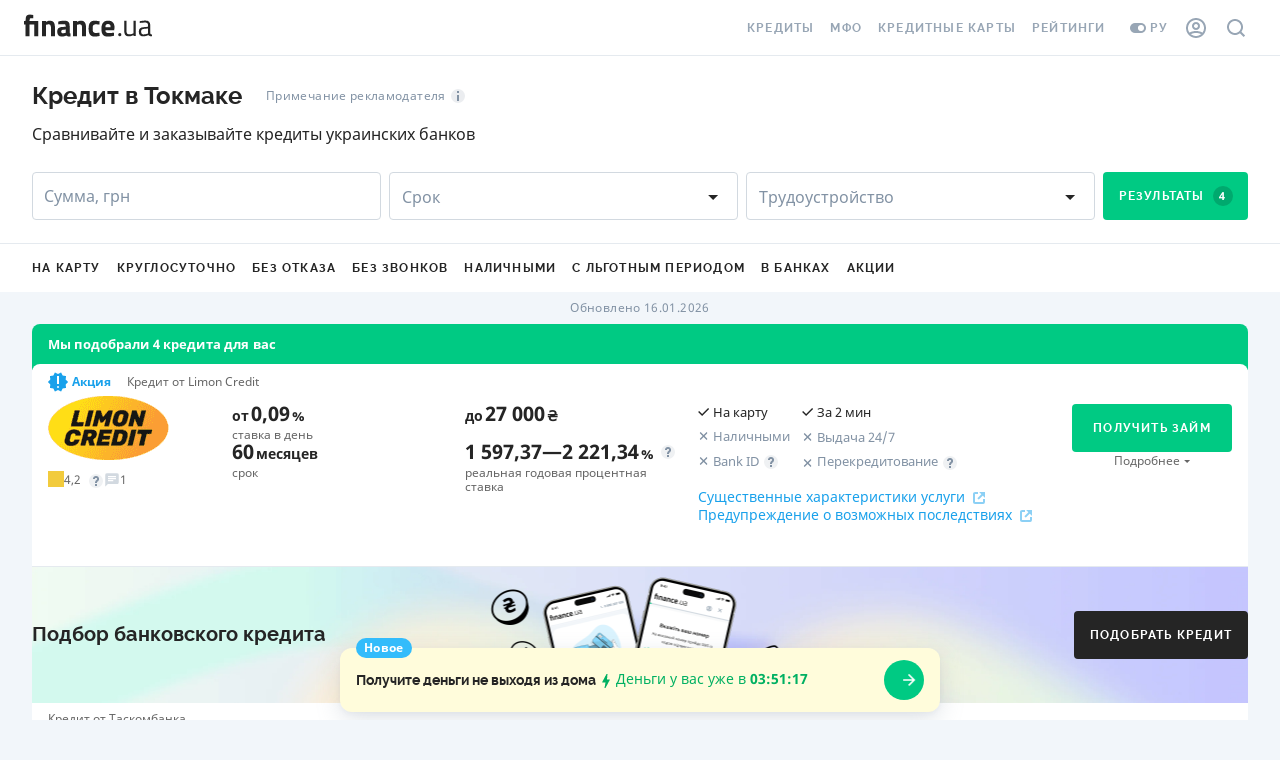

--- FILE ---
content_type: application/javascript; charset=UTF-8
request_url: https://finance.ua/credits/assets/main.c1252c9d0d6f2b7e2a19.js
body_size: 75818
content:
(()=>{"use strict";var e={7750:(e,t,n)=>{var r=n(3620),o=n(6540),a=n(961),i=n(243),c=n(4380),u=(n(3534),n(17),n(8476),n(6012),n(5852),n(678),n(3101),n(7899),n(5086),n(8379),n(4467)),s=n(5902),l=n(7267),d=n(1448),p=n(8728),m=n(4625),f=n(8168),g=n(45),v=(n(2496),n(9581),n(4740)),y=n(6541);var h=n(7438),b=n(797);const w=(0,n(1164).YK)({runTimeError:{id:"".concat("components.Fallback",".runTimeError"),defaultMessage:"Sorry we catch application run time error, we will fix that as soon as possible."}});var O,P=n(6199),A=P.Ay.div.withConfig({componentId:"sc-2hm0um-0"})(["position:relative;background:#fff;z-index:4;"]),S=P.Ay.div.withConfig({componentId:"sc-2hm0um-1"})(["font-family:Raleway,sans-serif;font-style:normal;font-weight:700;max-width:640px;padding:32px 16px 0;margin:0 auto;"]),k=P.Ay.div.withConfig({componentId:"sc-2hm0um-2"})(["position:relative;height:120px;display:flex;align-items:center;justify-content:center;svg{position:absolute;width:271px;height:120px;left:calc(50% - 135px);top:calc(50% - 60px);color:#e2f6ff;}span{position:absolute;font-size:32px;line-height:40px;}"]);const C=function(){return(0,r.A)(A,{typeof:"Content"},void 0,(0,r.A)(S,{},void 0,(0,r.A)(k,{},void 0,O||(O=(0,r.A)(b.A,{name:"serverError503"})),o.createElement(h.A,(0,f.A)({tagName:"span"},w.runTimeError)))))};var x=n(351),T=n(857),R=n(692),F=n(5508),M=function(e){return e.routerAdditionalData},I=(0,F.Mz)(M,(function(e){return e.mfoOrganizationsSlugs})),E=(0,F.Mz)(M,(function(e){return e.banksOrganizationsSlugs}));var z=n(9320),_=["component","id","props"];function D(){var e=(0,y.A)().locale,t=(0,T.Hz)().location,n=(0,o.useMemo)((function(){return function(e){var t=e.locale,n=e.location;return[{property:"og:image",content:"".concat("https://finance.ua").concat(t===x.FC.uk?"/credits/assets/fa8c472020d7dcdb968fdc098230bd46.png":"/credits/assets/19fd5e09e3f0f4adde6370e8f09f034b.png")},{property:"og:type",content:"article"},{property:"og:url",content:"https://finance.ua".concat((0,z.Lb)(t)).concat(n.pathname)}]}({locale:e,location:t})}),[e,t]),a=(0,d.d4)(I),i=(0,d.d4)(E),c=(0,o.useMemo)((function(){return(0,R.A)(a,i)}),[]),u=(0,o.useCallback)((function(e){var t=e.component,n=e.id,r=e.props,a=(0,g.A)(e,_);return o.createElement(p.qh,(0,f.A)({},a,{key:n}),o.createElement(t,r))}),[]);return(0,r.A)(v.ErrorBoundary,{FallbackComponent:C},void 0,(0,r.A)(s.mg,{meta:n}),(0,r.A)(p.dO,{},void 0,c.map(u)))}const j=(0,o.memo)(D);var L=n(5556),N=n.n(L),B=n(9595),U=["children"],q=(0,o.memo)((function(e){var t=e.children,n=(0,g.A)(e,U);return(0,r.A)(B.e.Provider,{value:n},void 0,t)}));q.propTypes={children:N().oneOfType([N().node,N().arrayOf(N().node)]).isRequired};var H=n(8826),W=n(4141);function Q(e){var t=e.children,n=(0,o.useRef)(!1),a=(0,o.useCallback)((function(){null!=n&&n.current||(H.Q8(W.w({maskAllText:!1,maskAllInputs:!1})),n.current=!0)}),[n]),i=(0,o.useMemo)((function(){return{isReplayInit:n.current,replayInit:a}}),[n,a]);return(0,r.A)(B.z.Provider,{value:i},void 0,t)}var V=n(9221);const G=JSON.parse('{"locale":"ru","to":"до","from":"от","schemaDescription":"Независимый портал Finance.ua — один из флагманов финансовых СМИ Украины.","cityTitle":"Кредит {city}","cityMetaTitle":"Кредит наличными и онлайн ᐁ {city} ᐁ з Finance.ua","cityMetaDescription":"Оформить кредит наличными в городе {city} в банке или МФО ☝ Кредит онлайн в несколько организаций • Без справок, залога • Круглосуточно","companyTitle":"Кредит {organization}","companyMetaTitle":"{organization} ᐈ Условия кредита 【 {organization} 】 ᐈ Отзывы","companyMetaDescription":"Онлайн подбор кредитного предложения от {organization} ✓ Ставки по кредиту ✓ Условия оформления ✓ Калькулятор выплат на Finance.ua","productTitle":"Кредит «{product}» {organization}","productMetaTitle":"Кредит «{product}» от {organization}","productMetaDescription":"Онлайн подбор кредитного предложения {product} от {organization} ✓ Ставки по кредиту ✓ Условия оформления ✓ Калькулятор выплат на Finance.ua","homePage.title":"Подберите лучший кредит для себя","homePage.description":"Сравнивайте и заказывайте кредиты украинских банков","homePage.metaTitle":"Взять кредит - Взять кредит в банке и МФО: Украина","homePage.metaDescription":"Где взять кредит? Все организации, банки и условия, онлайн подбор выгодного кредита. Как подобрать и взять кредит - на Finance.ua.","termDays.0.label":"Не указан","termDays.7.label":"7 дней","termDays.14.label":"2 недели","termDays.21.label":"3 недели","termDays.30.label":"1 месяц","termDays.60.label":"2 месяца","termDays.90.label":"3 месяца","termDays.120.label":"4 месяца","termDays.150.label":"5 месяцев","termDays.180.label":"6 месяцев","termDays.360.label":"1 год","termDays.720.label":"2 года","termDays.1080.label":"3 года","termDays.1440.label":"4 года","termDays.1800.label":"5 лет","termMonths.1.label":"1 месяц","termMonths.2.label":"2 месяца","termMonths.3.label":"3 месяца","termMonths.4.label":"4 месяца","termMonths.5.label":"5 месяцев","termMonths.6.label":"6 месяцев","termMonths.12.label":"1 год","termMonths.24.label":"2 года","termMonths.36.label":"3 года","termMonths.48.label":"4 года","termMonths.60.label":"5 лет","term":"Срок","employment.all.label":"Не указано","employment.nojob.label":"Временно не работаю","employment.unofficially.label":"Неофициально","employment.officially.label":"Официально","employment.newjob.label":"Официально менее 6 месяцев","employment.job.label":"Официально более 6 месяцев","employment.onspd.label":"Официально на СПД/ФЛП","employment.spd.label":"СПД/ФЛП","employment.maternityleave.label":"Декрет","employment.pensioners.label":"Пенсионер","employment.military.label":"Военнослужащий","employment":"Трудоустройство","loanLimit":"Сумма","loanLimit.uah":"Сумма, грн","results":"Результаты","marketTypesOptions.alla.label":"Все","marketTypesOptions.online-f.label":"На карту","marketTypesOptions.credit-24-a.label":"Круглосуточно","marketTypesOptions.without-refusal-a.label":"Без отказа","marketTypesOptions.without-calls-a.label":"Без звонков","marketTypesOptions.all.label":"Наличными","marketTypesOptions.0-rate-a.label":"С льготным периодом","marketTypesOptions.banks-f.label":"В банках","marketTypesOptions.special-f.label":"Акции","sortOptions.rate.label":"Сначала выгодные","sortOptions.default.label":"Сначала популярные","wayToGet.card":"На карту","wayToGet.cash":"Наличными","requestConsiderationTerm":"За {value} {type, plural, =0 {ч} =1 {мин} =2 {сек}}","getOrder":"Получить займ","orderCounts.nameGp":"{value} заказов","orderCounts.nameAcc":"{value} заказ","orderCounts.nameGp2":"{value} заказа","more":"Подробнее","hide":"свернуть","allAboutCredit":"Вся информация о кредите","essentialCharacteristicsUrl":"Существенные характеристики услуги","userWarningUrl":"Предупреждение о возможных последствиях","documentsRequired":"Требуемые документы","documentsRequired.passport":"Паспорт","documentsRequired.income_document":"Справка о доходах","documentsRequired.pension_document":"Пенсионное удостоверение","documentsRequired.identity":"ИНН","documentsRequired.passport.lower":"паспорт","documentsRequired.income_document.lower":"справка о доходах","documentsRequired.pension_document.lower":"пенсионное удостоверение","documentsRequired.identity.lower":"ИНН","advantages":"Преимущества","components.ProductCard.advantages":"Преимущества","components.ProductCard.disadvantages":"Недостатки","ageRange":"Возраст","ageRange.caption":"{min} - {max} {max, plural, one {год} few {года} other {лет}}","paymentChannels":"Погашение","paymentChannels.cashbox_terminal":"В кассах и терминалах отделений","paymentChannels.personal_account":"Оплата на расчетный счёт","paymentChannels.website":"Онлайн (через сайт или интернет-банкинг)","paymentChannels.privat_terminal":"Через терминалы Приватбанка","paymentChannels.partner_branch":"Через отделения банков-партнеров","paymentChannels.ibox_terminal":"Через терминалы самообслуживания","companyLicenseNumber":"Лицензия НБУ","prolongationDescription":"Продление","components.ProductCard.title":"Кредит от {company}","perDay":"ставка в день","perYear":"годовая ставка","overpayment.caption":"переплата","tooltip.companyRatingMfo":"<a>Рейтинг МФО</a> (микрофинансовых организаций) рассчитан редакцией finance.ua с учетом ряда критериев: качество обслуживания в контакт-центре, количество каналов погашения займа, возможность получить кредит оффлайн и пр.","tooltip.companyRatingBank":"Рейтинг устойчивости банков от портала «Минфин» — это ежеквартальная оценка деятельности банков на основании информации из официальных и открытых источников.","termRange.days":"{min}-{max} {caseType, plural, =1 {дней} =2 {день} =3 {дня}}","termRange.months":"{min}-{max} мес.","termRange.days.same":"{min} {caseType, plural, =1 {дней} =2 {день} =3 {дня}}","termRange.months.same":"{min} мес.","payment.days":"к выплате на {term} дн.","payment.months":"к выплате на {term} мес.","periodicPayment.days":"на {term} дн.","periodicPayment.months":"на {term} мес.","payment.value":"₴","weeklyPayment.value":"₴/нед.","monthlyPayment.value":"₴/мес.","noResults.title":"Нет результатов","noResults.description":"Измените сумму и/или срок, или ","noResults.reset":"сбросьте фильтры","reviews.title":"Отзывы наших клиентов","sidebarForm.title":"Получите кредит за 5 минут на Finance.ua","sidebarForm.label":"Сколько денег вам нужно?","sidebarForm.button":"Заполнить анкету","chooseCredit":"Выбрать кредит","modal.title":"Как вы оцените этот кредит?","succeed.title":"Ваш отзыв отправлен!","succeed.description":"Он будет опубликован после проверки модератором","failed.title":"Отзыв не отправлен","failed.description":"Проблемы с серверами Finance.ua. Попробуйте позже.","backToSite":"Вернуться на сайт","continue":"Продолжить","errors.fio.formatText":"Это не похоже на имя и фамилию","errors.text.required":"Так мы не сможем отобразить ваш отзыв","errors.phone.required":"обязательное поле","errors.phone.formatText":"некорректный формат","aboutCredit":"о кредите от {companyName}","peopleOftenSearch":"Люди часто ищут","up":"Наверх","recommended.title":"Популярные предложения от наших партнеров","callback.trigger":"бесплатная консультация","callback.title":"Укажите свой телефон","callback.succeed.title":"Запрос отправлен!","callback.failed.title":"Что-то пошло не так","callback.description":"В ближайшее время мы перезвоним вам и поможем подобрать кредит","callback.failed.description":"Попробуйте снова через 5 минут","callback.submit":"Перезвоните мне","updated":"Обновлено {date}","special":"Акция","accumulative.title":"человек заполнили заявку за последние сутки","real_time.title":"человек сейчас заполняют заявку на кредит","got_credit.title":"{name} из {city}","sent_lead.title":"{name} из {city}","got_credit.description":"получи{gender, plural, =1 {ла} =0 {л}} {loanLimit} грн от {vendor}","sent_lead.description":"отправи{gender, plural, =1 {ла} =0 {л}} заявку на {loanLimit} грн","redirect.mfo":"Перенаправляем на сайт {company}","creditScore":"кредитный рейтинг","offlineCompanyModal.title":"{company} принимает заявки только в <a>отделении</a> банка","offlineCompanyModal.button":"Онлайн кредит в другом банке","rateFirstLoan-limitFirstLoan":"Первый займ","rateFirstLoan-limitFirstLoan.caption":"от {rateFirstLoan}%/{rateType, plural, =0 {год} =1 {мес} =2 {день}} до {limitFirstLoan} ₴","rateRepeatedLoan-limitRepeatedLoan":"Повторный займ","rateRepeatedLoan-limitRepeatedLoan.caption":"от {rateRepeatedLoan}%/{rateType, plural, =0 {год} =1 {мес} =2 {день}} до {limitRepeatedLoan} ₴","finlineProductsPersonalNoname.title":"Вам предварительно одобрили {count} {formatedText, plural, =0 {кредит} =1 {кредита} =2 {кредитов}}","finlineProductsPersonal.title":"{name}, вам предварительно одобрили {count} {formatedText, plural, =0 {кредит} =1 {кредита} =2 {кредитов}}","finlineProducts.title":"Мы подобрали для вас {count} {formatedText, plural, =0 {кредит} =1 {кредита} =2 {кредитов}} с высокой вероятностью одобрения","otherProductsPersonal.title":"Мы подобрали еще {count} {formatedText, plural, =0 {кредит} =1 {кредита} =2 {кредитов}}","otherProducts.title":"Мы подобрали {count} {formatedText, plural, =0 {кредит} =1 {кредита} =2 {кредитов}} для вас","authorizationInsert.title":"Узнайте, кто одобрит вам займ","authorizationInsert.description":"Авторизируйтесь, и мы отсеем тех, кто точно не выдаст вам кредит","authorizationInsert.button":"авторизация","personal.page.description":"Мы подобрали для вас кредиты с высокой вероятностью одобрения","wizard.loader":"Загрузка","advertiserNote":"Примечание рекламодателя","tooltip.advertiserNote":"Ответственность Finance.ua {br} Мы понимаем, как сложно сделать выбор среди множества предложений, поэтому собрали большинство из них в нашем каталоге. Услуги подбора кредита на сайте finance.ua бесплатны для наших пользователей. В свою очередь, партнеры выплачивают нам вознаграждение за присутствие в каталоге finance.ua. Это может повлиять на сортировку предложений на странице, ассортимент представленных компаний, но никогда не повлияет на правдивость информации на сайте и нашу экспертную оценку работы партнера. Мы не удаляем негативные отзывы о партнерах, даже если они просят об этом.","OrganizationPage.place":"№{ratingMfoPlace} МФО в рейтинге Finance.ua","OrganizationPage.ratingText":"{value, plural, =0 {балл} =1 {балла} =2 {баллов}}","OrganizationPage.titlePrefix":"Кредит","OrganizationPage.termDays":"{count} {formattedText, plural, =0 {дня} =1 {дней} =2 {дней}}","OrganizationPage.termMonths":"{count} {formattedText, plural, =0 {месяца} =1 {месяцев} =2 {месяцев}}","OrganizationPage.perDay":"в день","OrganizationPage.perMonth":"в месяц","OrganizationPage.perYear":"в год","OrganizationPage.termTitle":"Срок","OrganizationPage.firstLoanTitle":"Первый заём","OrganizationPage.secondLoanTitle":"Повторный заём","OrganizationPage.realCommissionTitle":"Реальная годовая процентная ставка","OrganizationPage.apply":"Оформить","OrganizationPage.repay":"Погасить","OrganizationPage.checked":"Проверено Finance.ua","OrganizationPage.rateTitle":"Ставка","OrganizationPage.amountTitle":"Сумма","OrganizationPage.disabledLoanInfo":"Временно недоступен","OrganizationPage.otherCredits":"Показать другие кредиты","OrganizationPage.onlineRegistrationNotAvailable":"Оформление на странице недоступно","OrganizationPage.calculator.title":"Рассчитать кредит","OrganizationPage.calculator.regular":"Регулярный платеж","OrganizationPage.calculator.commission":"Комиссия","OrganizationPage.calculator.percentage":"Проценты","OrganizationPage.calculator.remainder":"К погашению","OrganizationPage.calculator.remainderDate":"Дата погашения","OrganizationPage.calculator.first":"Первый","OrganizationPage.calculator.repeated":"Повторный","OrganizationPage.calculator.amount":"Сумма, грн","OrganizationPage.calculator.term":"Срок","CreditPage.title":"Бесплатный\\nподбор кредитов\\nFinance.ua","CreditPage.hint":"Листайте, чтобы узнать, как работает самый быстрый способ получить заём","CreditPage.slider.title1":"Заполните короткую заявку","CreditPage.slider.text1":"Всего 5 шагов и 5 минут вашего времени","CreditPage.slider.title2":"Мы подберем наиболее подходящие предложения","CreditPage.slider.text2":"Вы сможете выбрать, в какие банки отправить заявку","CreditPage.slider.title3":"Вам перезвонят для подтверждения заказа","CreditPage.slider.text3":"Услуга бесплатна, а отправление заявки вас ни к чему не обязывает","CreditPage.start":"Начать","CreditPage.titleMeta":"Бесплатный подбор кредитов Finance.ua","CreditPage.metaTitle":"Сервис подбора кредитов онлайн на Finance.ua","CreditPage.metaDescription":"Автоматизированный сервис подбора кредита в режиме онлайн на Finance.ua ⚡ Выбор самого выгодного кредита ✅ Проверенные банки и кредитные организации","HomePageHeader.promotionalLoans":"Акционные кредиты","HomePageHeader.ukraine":"Украина","HomePageHeader.creditByCompany":"Кредит {companyTitle}","HomePageHeader.aboutCredit":"{productName} от {companyTitle}","OrganizationPage.calculator.limit":"от {from} до {to}","OrganizationPage.conditions.title":"Условия получения кредита","OrganizationPage.conditions.term":"Срок","OrganizationPage.conditions.considerationTerm":"Срок рассмотрения заявки","OrganizationPage.conditions.considerationTerm.seconds":"от {count} сек.","OrganizationPage.conditions.considerationTerm.minutes":"от {count} мин.","OrganizationPage.conditions.considerationTerm.hours":"от {count} час.","OrganizationPage.conditions.considerationTerm.instantly":"мгновенно","OrganizationPage.conditions.effectiveInterestRate":"Реальная годовая процентная ставка","OrganizationPage.conditions.rateMonth":"Ежемесячная ставка","OrganizationPage.conditions.rateYear":"Годовая ставка","OrganizationPage.conditions.dayCommissionPercent":"Ежедневная комиссия","OrganizationPage.conditions.dayCommissionAmount":"Доп. комиссия, независимо от суммы","OrganizationPage.conditions.dayCommissionAmountValue":"{value} за 1 день пользования кредитом","OrganizationPage.conditions.monthCommissionPercent":"Ежемесячная комиссия","OrganizationPage.conditions.monthCommissionAmount":"Доп. комиссия, независимо от суммы","OrganizationPage.conditions.monthCommissionAmountValue":"{value} за месяц пользования кредитом.","OrganizationPage.conditions.oneTimeCommissionPercent":"Единоразовая комиссия","OrganizationPage.conditions.oneTimeCommissionAmount":"Единоразовая комиссия, независимо от суммы","OrganizationPage.conditions.requiredDocuments":"Необходимые документы","OrganizationPage.conditions.issuanceForm":"Форма выдачи","OrganizationPage.conditions.borrowerAge":"Возраст заемщика","OrganizationPage.conditions.repaymentForm":"Форма погашения","OrganizationPage.conditions.penalties":"Штрафы","OrganizationPage.conditions.additionalCommission":"Дополнительная комиссия за досрочное расторжение *","OrganizationPage.conditions.notes":"* Может меняться в зависимости от суммы и срока кредита","OrganizationPage.conditions.employmentTypes":"Типы трудоустройства","OrganizationPage.conditions.termPeriod":"от {from} до {to}","OrganizationPage.conditions.termPeriod.days":"{formattedText, plural, =0 {дня} =1 {дней} =2 {дней}}","OrganizationPage.conditions.termPeriod.months":"{formattedText, plural, =0 {месяца} =1 {месяцев} =2 {месяцев}}","OrganizationPage.conditions.ageRange":"от {from} до {to} {formattedText, plural, =0 {года} =1 {лет} =2 {лет}}","OrganizationPage.conditions.annuity":"аннуитет","OrganizationPage.conditions.classic":"классика","OrganizationPage.conditions.employment.all":"не указано","OrganizationPage.conditions.employment.none":"временно не работающий","OrganizationPage.conditions.employment.not_official":"работающий неофициально","OrganizationPage.conditions.employment.official":"работающий официально","OrganizationPage.conditions.employment.official_less_6":"работающий официально меньше 6 мес.","OrganizationPage.conditions.employment.official_over_6":"работающий официально больше 6 мес.","OrganizationPage.conditions.employment.official_by_spd_flp":"работающий официально в фирме через СПД/ФЛП","OrganizationPage.conditions.employment.spd_flp":"СПД/ФЛП","OrganizationPage.conditions.employment.maternity":"декретный отпуск","OrganizationPage.conditions.employment.pensioner":"пенсионер","OrganizationPage.conditions.employment.military":"военнослужащим","OrganizationPage.advantages.title":"Преимущества кредита от","OrganizationPage.receiving.title":"Как получить кредит","OrganizationPage.receiving.first.title":"Отправьте заявку","OrganizationPage.receiving.first.text":"Заполнение займет 5 минут","OrganizationPage.receiving.second.title":"Узнайте решение","OrganizationPage.receiving.second.text":"По SMS или телефону","OrganizationPage.receiving.third.title":"Получите деньги","OrganizationPage.receiving.third.text.both":"В отделении или на карту","OrganizationPage.receiving.third.text.cash":"В отделении","OrganizationPage.receiving.third.text.card":"На карту","OrganizationPage.repayment.title":"Как погасить кредит","components.SectionAbout.title":"О компании","components.SectionAbout.site":"Официальный сайт","components.SectionAbout.from":"от","components.SectionAbout.phone":"Телефон","components.SectionAbout.email":"Электронная почта","components.SectionAbout.legalAddress":"Юридический адрес","components.SectionAbout.allDay":"Круглосуточно","components.SectionAbout.closed":"Не работает","components.SectionAbout.workHours":"Сегодня работает с {from} до {to}","components.SectionAbout.schedule":"График работы","components.SectionAbout.licenseNumber":"Лицензия","components.SectionAbout.certificate":"Свидетельство","components.SectionAbout.socialNetworks":"Социальные сети","components.SectionAboutLinksStyled.title":"Служба поддержки в ","components.SectionAbout.apps":"Официальное приложение","components.SectionTextMore.more":"Еще","components.SectionOthers.title":"Другие кредиты","components.SectionOthers.all":"Перейти в каталог","components.SectionOthersItem.rate":"от {rate}","components.SectionOthersItem.maxPeriod":"макс. срок","components.SectionOthersItem.periodDays":"в день","components.SectionOthersItem.periodYears":"в год","components.SectionOthersItem.effectiveInterestRate":"{min} {divider} {max}","components.SectionOthersItem.annualRate":"реальная годовая процентная ставка","components.SectionOthersItem.amount":"до {amount}","components.SectionOthersItem.days":"на {term} дн.","components.SectionOthersItem.daysFull":"на {term} {term, plural, one {день} few {дней} other {дней}}","components.SectionOthersItem.months":"на {term} мес.","components.SectionOthersItem.monthsFull":"на {term} {term, plural, one {месяц} few {месяцев} other {месяцев}}","components.SectionOthersItem.send":"Оформить","components.SectionReviews.title":"Отзывы о кредите","components.SectionMfoReviews.title":"Отзывы о {company}","components.SectionReviews.modalTitle":"Как вы оцените этот кредит?","components.SectionReviews.modalDescription":"Поделитесь опытом, чтобы помочь другим пользователям","components.SectionReviews.showAll":"Показать все","components.SectionSalesItem.more":"Подробнее","components.SectionSalesItem.hide":"Свернуть","components.SectionMenu.calculator":"Калькулятор","components.SectionMenu.conditions":"Условия","components.SectionMenu.about":"О компании","components.SectionMenu.awards":"Рейтинги и награды","components.SectionMenu.advantages":"Преимущества","components.SectionMenu.receiving":"Как получить","components.SectionMenu.repayment":"Как погасить","components.SectionMenu.news":"Новости","components.SectionMenu.reviews":"Отзывы","components.SectionMenu.others":"Другие кредиты","components.SectionMenu.seo":"Подробная информация","components.SectionMenu.branches":"Отделения","components.SectionApply.text":"Оформить кредит","components.SectionApply.message":"Деньги у вас уже в","components.SectionNews.title":"Новости {companyName}","components.SectionNews.more":"Больше новостей","components.SectionBranches.title":"Отделения {companyName} в городе {city}","components.SectionBranches.otherCity":"Выбрать другой город","components.SectionBranches.all":"Все отделения","components.SectionBranches.showMap":"Показать на карте","components.SectionBranches.hideMap":"Скрыть карту","components.ProductCard.fullTime":"Выдача 24/7","components.ProductCard.recredit":"Перекредитование","components.ProductCard.recreditTooltipText":"Вам выдадут займ, даже если у вас есть незакрытые кредиты в других банках или организациях","components.ProductCard.bankIdTooltipText":"Вход через Bank ID сэкономит ваше время на заполнение заявки — часть полей автоматически заполнится данными из государственных реестров","components.ProductCard.companyHasIdentificationThroughDiya":"Идентификация: Дія","components.ProductCard.companyHasIdentificationThroughPrivatBankFaceId":"Идентификация: FaceId Приватбанка","components.ProductCard.companyHasLoyaltyProgramForRegularCustomers":"Программа лояльности для постоянных клиентов","components.ProductCard.companyHasBusinessLoan":"Кредит для юрлиц (ФОП)","components.ProductCard.companyHasNotIdentificationThroughDiya":"Нет идентификации через ДІЯ","components.ProductCard.companyHasNotIdentificationThroughPrivatBankFaceId":"Нет идентификации через FaceId Приватбанка","components.ProductCard.companyHasNotLoyaltyProgramForRegularCustomers":"Нет программы лояльности для постоянных клиентов","components.ProductCard.companyHasNotBusinessLoan":"Нет кредита для юрлиц (ФОП)","components.ProductCard.on":"на","components.ProductCard.effectiveInterestRateLabel":"от","components.ProductCard.effectiveInterestRateTooltipLabel":"реальная годовая процентная ставка","components.ProductCard.effectiveInterestRateLabelYear":"реальная годовая процентная ставка","components.ProductCard.effectiveInterestRateTooltipText":"Реальная годовая стоимость кредита, учитывающая все побочные выплаты (а не только платежи по самому кредиту). Точный размер эффективной ставки по займу вы сможете узнать в договоре о кредите","components.ProductCard.companyHasTwentyFourOnSevenSupport":"Круглосуточная поддержка","components.ProductCard.companyHasNotTwentyFourOnSevenSupport":"Нет круглосуточной поддержки","components.ProductCard.phoneSupport":"по телефону","components.ProductCard.messengersSupport":"в {label}","components.ProductCard.mfoRating":"№{position} в рейтинге МФО","components.ProductCard.maxTermMonths":"{amount, plural, one { месяц} few { месяцев} other { месяцев}}","components.ProductCard.maxTermDays":"{amount, plural, one { день} few { дней} other { дней}}","components.ProductCard.toBePaid":"к выплате","components.ProductCard.termLabel":"срок","components.ProductCard.inFinance":"не посещая отделение","prepaymentDescription":"Дополнительная комиссия за досрочное погашение","oneTimeCommissionPercent":"Одноразовая комиссия","insuranceDescription":"Страховка","penaltyDescription":"Штрафы","components.ProductCard.from":"от","gracePeriodDaysCount":"Льготный период","components.ProductCard.gracePeriodDaysCountLabel":"{daysCount} {daysCount, plural, one {день} few {дня} other {дней}}","components.ProductCard.zeroRateTooltip":"Чтобы узнать полные условия, нажмите \\"Подробнее\\"","components.ProductCard.loanMonthCommissionPercent":"Ежемесячная комиссия","components.ProductCard.loanMonthCommissionPercentLabel":"от {loanMonthCommissionPercent}%","components.SectionFooter.title":"Люди часто ищут","components.SectionHeader.titlePrefix":"Кредит","components.SectionHeader.firstLoan":"Первый кредит","components.SectionHeader.repeatedLoan":"Повторный кредит","components.SectionMiniOthers.title":"Автоподбор кредита","components.SectionMiniOthers.text":"Заполните короткую анкету и наша система подберет вам кредиты с высокой вероятностью выдачи","components.SectionMiniOthers.button":"Подобрать кредит","components.Fallback.runTimeError":"Мы упали, но скоро поднимемся","components.Authors.factcheckers.title":"Проверено","components.Authors.participants.title":"За участием","components.AddReviewForm.agreement":"Я разрешаю <button>обработку моих данных</button> и подтверждаю согласие с <a>правилами публикации</a>.","components.AddReviewForm.addReview":"Оставить отзыв","components.AddReviewForm.confirmationModalClose":"Скрыть","components.AddReviewForm.confirmationModalTitle":"Заявление о предоставлении согласия на обработку персональных данных","components.AddReviewForm.confirmationModalText":"Я предоставляю владельцу/собственнику этого ресурса (сайта/лендинга) и финансовым организациям, и Агрегатору, и его Партнерам, и третьим лицам свое согласие и право передавать, собирать, хранить, использовать, получать, распространять, обрабатывать любую информацию обо мне, мои персональные данные банкам, микрокредитным финансовым организациям, другим финансовым организациям, Агрегатору, операторам мобильной связи, третьим лицам, в том числе в/от/через любое бюро кредитных историй Украины. Данное согласие предоставляется всем одновременно субъектам, указанным выше при многоразовой обработке ими моих персональных данных.","components.AddReviewForm.inputPlaceholder":"Например, Иван Иванчук","components.AddReviewForm.labelReviewText":"Ваш отзыв","components.AddReviewForm.buttonSubmit":"Отправить отзыв","components.AddReviewForm.title.bank":"Как вы оцените этот банк","components.AddReviewForm.title.mfo":"Как вы оцените эту организацию?","components.AddReviewForm.title.credit":"Как вы оцените этот кредит?","addReview.formTitle":"Поделитесь впечатлениями о нашем сервисе","addReview.label.name":"Имя Фамилия","allCredits":"Кредиты всех банков","breadcrumbs.credits":"Кредиты","article.more.button":"Читать дальше","components.FloatingBlock.title":"Получите деньги не выходя из дома","components.FloatingBlock.timer":"Деньги у вас уже в <b>{time}</b>","components.FloatingBlock.hint":"Новое","components.fullCycleModal.step0":"Ознакомьтесь с <a>условиями продукта</a>","components.fullCycleModal.step1":"Заполните анкету","components.fullCycleModal.step2":"Пройдите идентификацию","components.fullCycleModal.step3":"Подпишите договор и получите деньги на карту","components.fullCycleModal.title":"Как получить деньги сейчас?","components.fullCycleModal.remark":"<b>1 688</b> одобренных заявок","components.fullCycleModal.disclaimer":"Нажимая кнопку <b>«заполнить анкету»</b> вы подтверждаете, что ознакомились с <a>условиями продукта</a>","creditPageWelcome.faq.title":"Часто задаваемые вопросы","creditPageWelcome.HowGetCredit.title":"Что нужно для получения кредита?","creditPageWelcome.HowGetCredit.subtitle":"Как получить кредит?","creditPageWelcome.HowGetCredit.button":"заполнить анкету","creditPageWelcome.HowGetCredit.needs.1.description":"Паспорт гражданина Украины (любого образца)","creditPageWelcome.HowGetCredit.needs.2.description":"Наличие любой карты украинского банка","creditPageWelcome.HowGetCredit.steps.1.description":"Заполните анкету с персональными данными и пройдите идентификацию","creditPageWelcome.HowGetCredit.steps.2.description":"Дождитесь положительного решения о кредитной заявке и подпишите договор","creditPageWelcome.HowGetCredit.steps.3.description":"Получите деньги на карту","creditPageWelcome.HowGetCredit.question.1.title":"Почему мы? 🤔","creditPageWelcome.HowGetCredit.question.1.text":"Некоторые из предлагаемых нами финансовых учреждений выдают кредиты только в офлайн отделении. Только с помощью нашего сайта вы можете получить у них кредит онлайн. Кредит без дополнительных звонков и переходов на другие сайты","creditPageWelcome.HowGetCredit.question.2.title":"Сколько времени это занимает? ⌛","creditPageWelcome.HowGetCredit.question.2.text":"Это занимает ≈ 30 мин. За это время вы можете получить кредит онлайн сразу на картку, не выходя из дома","creditPageWelcome.Banner.title":"Онлайн кредит","creditPageWelcome.Banner.info":"До <b>100 000 ₴</b>, от <b>3</b> до <b>37 месяцев</b>","creditPageWelcome.Banner.question":"Сколько денег вам нужно?","creditPageWelcome.Banner.sum":"или укажите другую сумму","creditPageWelcome.Banner.inputPlaceholder":"Сумма в гривнах","creditPageWelcome.Banner.facesText":"<b>1 688</b> одобренных заявок","creditPageWelcome.Banner.hint":"🔒 Надежно защищаем ваши данные шифрованием AES-256","creditPageWelcome.Banner.legalText":"<p>Здесь приведена информация о возможности получения онлайн кредита в банковских и/или финансовых учреждениях, информация о которых приведена в разделе \\"Наши партнеры\\".</p><p> Информация о суммах кредита (\\"сколько денег вам нужно\\", \\"укажите другую сумму\\") размещена в информационных и статистических целях.</p><p> Оформление кредитов осуществляется при участии Общества с ограниченной ответственностью «Файненс.ЮА», кредитного посредника (агента).</p>","creditPageWelcome.Banner.informationAboutCreditIntermediary":"Информация о кредитном посреднике","creditPageWelcome.Banner.button":"получить деньги","creditPageWelcome.Banner.error.mistByMin":"Не больше 100 000","creditPageWelcome.Banner.error.mistByMax":"Не менее 600","ComponentReviews.buttonAdd":"Написать отзыв","ComponentReviews.buttonMore":"Показать еще","creditPageWelcome.Questions.1.title":"Как быстро поступят деньги?","creditPageWelcome.Questions.1.answer":"Обычно средства поступают почти мгновенно. Вы сможете воспользоваться ими уже через несколько минут после выполнения операции","creditPageWelcome.Questions.2.title":"Какие документы нужны для оформления кредита?","creditPageWelcome.Questions.2.answer":"Чтобы оформить кредит, вам нужно иметь паспорт гражданина Украины (любого образца)","creditPageWelcome.Questions.3.title":"Почему могут отказать в кредите?","creditPageWelcome.Questions.3.answer":"Есть несколько факторов, которые могут быть причиной. Обычно могут отказать из-за банальных ошибок во время заполнения анкеты.Также причиной может быть запрос слишком большой суммы. Если вам отказали в кредите, проверьте корректно ли вы внесли все данные  и попробуйте спросить другую сумму","creditPageWelcome.Partners.title":"Наши партнеры","partnerCharacteristic.creditTerm.label":"Срок кредитования","partnerCharacteristic.hint.freshCash":"Кредит на карту Fresh Сash","partnerCharacteristic.hint.cash":"Кредит наличными","partnerCharacteristic.hint.smart":"Кредитная карта SMART","partnerCharacteristic.hint.comfortable":"Удобный","partnerCharacteristic.creditTerm.freshCash":"3 - 6 месяцев","partnerCharacteristic.creditTerm.cash":"на 13, 25 или 37 месяцев","partnerCharacteristic.creditTerm.smart":"120 месяцев","partnerCharacteristic.creditTerm.comfortable":"345 - 365 дней","partnerCharacteristic.loanAmount.label":"Сумма кредита","partnerCharacteristic.loanAmount.freshCash":"от 2 000 до 20 000 грн","partnerCharacteristic.loanAmount.cash":"от 10 000 до 100 000 грн","partnerCharacteristic.loanAmount.smart":"до 100 000 грн","partnerCharacteristic.loanAmount.comfortable":"от 600 грн до 32 000 грн","partnerCharacteristic.note.freshCash":"* - сумма кредита может быть увеличена на сумму разовой комиссии","partnerCharacteristic.note":"** - рассчитана при условии максимального срока кредитования (12 мес.), максимальной суммы кредита (100 000,00 грн.) и с учетом стоимости сопроводительных услуг третьих лиц – размер зависит от суммы, сопроводительных услуг третьих лиц и может отличаться от ориентированных","partnerCharacteristic.annualInterestRate.label":"Годовая процентная ставка","partnerCharacteristic.annualInterestRate.freshCash":"365%","partnerCharacteristic.annualInterestRate.cash":"61,75%","partnerCharacteristic.annualInterestRate.smart":"42%","partnerCharacteristic.annualInterestRate.comfortable":"273,75% - 5 475%","partnerCharacteristic.realAnnualInterestRate.label":"Реальная годовая процентная ставка","partnerCharacteristic.realAnnualInterestRate.mobilnyiTrium":"от 134,70% – до 136,64%","partnerCharacteristic.realAnnualInterestRate.mobilnyi":"от 134,70% – до 164,91%","partnerCharacteristic.realAnnualInterestRate.freshCash":"от 3 573,84% до 4 479,53%","partnerCharacteristic.realAnnualInterestRate.cash":"от 88,31% до 104,78%","partnerCharacteristic.realAnnualInterestRate.smart":"59,24%","partnerCharacteristic.realAnnualInterestRate.comfortable":"до 13 574,76%","nameAndLocation":"Наименование и местонахождение","nameAndLocation.description":"Общество с ограниченной ответственностью «Файненс.ЮА»; 04112, город Киев, ул. Дегтяревская, дом 50;","dateRegistration":"Дата государственной регистрации","dateRegistration.description":"<p>11.01.1995; номер записи: 10741450000062865, дата записи: 27.10.2016;</p><p>Кредитный посредник является кредитным агентом, который от имени и в интересах кредитодателей осуществляет сбор и обработку документов потребителя для получения потребительского кредита, идентификацию и верификацию потребителя, предоставление информационных и других посреднических услуг в потребительском кредитовании.</p>Наименование кредитодателей, в интересах которых действует кредитный посредник указано в разделе <a>\\"Наши партнеры\\"</a>.","listServices":"Перечень услуг, которые предлагает кредитный посредник","listServices.list":"<li>сбор и обработка документов потребителя для получения потребительского кредита;</li><li>идентификация и верификация потребителя;</li><li>информационные и другие посреднические услуги в потребительском кредитовании;</li>","listServices.description":"<p>Размер вознаграждения (комиссионного сбора) или иной платы за услуги кредитного посредника - потребитель не платит кредитному посреднику вознаграждение (комиссионный сбор) или любую другую плату.</p>","creditPageWelcome.Partners.hint":"Скоро","components.AddReview.fio":"Укажите ваше имя","components.AddReview.text":"Напишите отзыв, расскажите про свои впечатления","components.AddReview.rating":"Нажмите, что бы оценить","components.AddReview.starsHint":"Общая оценка","components.AddReview.title":"Добавить отзыв","components.AddReview.subtitle":"Напишите отзыв, расскажите про свои впечатления","components.AddReview.regrets":"Спасибо за ваш отзыв!","components.AddReview.mistake":"Произошла ошибка, попробуйте позде","components.AddReview.question":"Как вы оцениваете этот кредит?","components.AddReview.success":"Отзыв отправлено и будет опубликовано после проверки модератором!","components.AddReview.hint":"Поделитесь своим опытом, что бы помочь другим","components.AddReview.hint2":"публикуется вместе с отзывом","components.AddReview.name":"Имя","components.AddReview.cansel":"Отменить","components.AddReview.send":"Отправить","components.AddReview.back":"Назад","components.AddReview.agreement":"Хорошо","components.StarList.subtitle.1":"Ужасно","components.StarList.subtitle.2":"Плохо","components.StarList.subtitle.3":"Не плохо","components.StarList.subtitle.4":"Очень хорошо","components.StarList.subtitle.5":"Отлично","components.AddReview.statement.title":"Заявление про предоставления согласия на обработку персональных данных","components.AddReview.statement":"Я предоставляю владельцу этого ресурса (сайта/лендинга) и финансовым учреждениям, и Агрегатору, и его Партнерам, и третьим лицам свое согласие и право передавать, собирать, хранить, использовать, получать, распространять, обрабатывать любую информацию обо мне, мои персональные данные банкам, микрокредитным финансовым организациям, другим финансовым учреждениям, Агрегатору, операторам мобильной связи, третьим лицам, в том числе в/от/через любое бюро кредитных историй Украины. Данное согласие предоставляется всем одновременно субъектам, указанным выше, при многократной обработке ими моих персональных данных.","components.AddReview.inputPlaceholder":"Ваш отзыв","components.AddReview.terms":"Нажав кнопку «ОТПРАВИТЬ», я соглашаюсь на <TermsLink>обработку моих данных</TermsLink> и подтверждаю согласие с <TermsLink2>правилами публикации</TermsLink2>","productCard.fullCycle.tag":"Оформление онлайн","productCard.fullCycle.tooltip":"Как получить кредит?{br}1. Заполните анкету на нашем сайте{br}2. Подтвердите личность в \\"Дія\\" и сделайте селфи{br}3. Подпишите договор и получите деньги на карту","banner.title":"Подбор банковского кредита","banner.button":"Подобрать кредит","questionsToExpert":"Вопросы эксперту","askQuestion":"Задать вопрос","allQuestionsByTopic":"Все вопросы","topicsOptionsAll.credits":"Кредиты","topicsOptionsAll.deposits":"Депозиты","topicsOptionsAll.mortgage":"Ипотека","topicsOptionsAll.osago":"ОСАГО","topicsOptionsAll.kasko":"Каско","topicsOptionsAll.green-card":"Зеленая карта","topicsOptionsAll.travel-insurance":"Турстрахование","topicsOptionsAll.medical-insurance":"ДМС","topicsOptionsAll.currency":"Валюта","topicsOptionsAll.cards":"Банковские карты","topicsOptionsAll.credit-cards":"Кредитные карты","question.ask":"Спрашивает {askBy}","question.answer":"Отвечает","question.fullAnswer":"Ответ полностью","askQuestionModal.name":"Имя, фамилия","askQuestionModal.email":"Email для ответа","askQuestionModal.topics":"Тема вопроса","askQuestionModal.question":"Вопрос","askQuestionModal.amountMinHint":"От {min} символов","askQuestionModal.amountMaxHint":"До {max} символов","askQuestionModal.amountMinMaxHint":"От {min} до {max} символов","askQuestionModal.details":"Дополнительная информация","askQuestionModal.errors.required":"Обязательное поле","askQuestionModal.errors.wrongEmail":"Неправильный Email","askQuestionModal.errors.tooLong":"Слишком много символов","askQuestionModal.errors.formatError":"Неверный формат","askQuestionModal.submit":"Отправить вопрос","askQuestionModal.main":"Спасибо за вопрос!","askQuestionModal.aux":"Мы опубликуем его после проверки модераторами","askQuestionModal.askQuestion":"Задать вопрос","askQuestionModal.select.noOptions":"Ничего не найдено","modalCashbackMulti.tooltip.title":"Кэшбэк +{value}","modalCashbackMulti.tooltip.text":"Получите +{value} кэшбэка, оформив этот кредит через приложение multi","modalCashbackMulti.title":"Получите кэшбэк за займ через приложение multi","modalCashbackMulti.text.desctop":"Сканируйте, чтобы скачать multi","modalCashbackMulti.text.mobile":"Скачайте приложение","modalCashbackMulti.button.title":"Получить кредит","modalCashbackMulti.button.hint":"Без кэшбэка"}'),Z=JSON.parse('{"locale":"uk","to":"до","from":"від","schemaDescription":"Незалежний портал Finance.ua — один з флагманів фінансових ЗМІ України","cityTitle":"Кредит {city}","cityMetaTitle":"Кредит готівкою та онлайн ᐁ {city} ᐁ з Finance.ua","cityMetaDescription":"Оформити кредит готівкою в місті {city} в банку або МФО ☝ Кредит онлайн в кілька організацій - Без довідок, застави - Цілодобово","companyTitle":"Кредит {organization}","companyMetaTitle":"{organization} ᐈ Умови кредиту 【 {organization} 】 ᐈ Відгуки","companyMetaDescription":"Онлайн підбір кредитної пропозиції від {organization} ✓ Ставки по кредиту ✓ Умови оформлення ✓ Калькулятор виплат на Finance.ua","productTitle":"Кредит «{product}» {organization}","productMetaTitle":"Кредит «{product}» від {organization}","productMetaDescription":"Онлайн підбір кредитної пропозиції {product} від {organization} ✓ Ставки по кредиту ✓ Умови оформлення ✓ Калькулятор виплат на Finance.ua","homePage.title":"Підберіть найкращий кредит для себе","homePage.description":"Порівнюйте і замовляйте кредити українських банків","homePage.metaTitle":"Взяти кредит - взяти кредит у банку та МФО: Україна","homePage.metaDescription":"Де взяти кредит? Всі організації, банки та умови, онлайн підбір вигідного кредиту. Як підібрати і взяти кредит - на Finance.ua.","termDays.0.label":"Не вказано","termDays.7.label":"1 тиждень","termDays.14.label":"2 тижні","termDays.21.label":"3 тижні","termDays.30.label":"1 місяць","termDays.60.label":"2 місяці","termDays.90.label":"3 місяці","termDays.120.label":"4 місяці","termDays.150.label":"5 місяців","termDays.180.label":"6 місяців","termDays.360.label":"1 рік","termDays.720.label":"2 роки","termDays.1080.label":"3 роки","termDays.1440.label":"4 роки","termDays.1800.label":"5 років","termMonths.1.label":"1 місяць","termMonths.2.label":"2 місяці","termMonths.3.label":"3 місяці","termMonths.4.label":"4 місяці","termMonths.5.label":"5 місяців","termMonths.6.label":"6 місяців","termMonths.12.label":"1 рік","termMonths.24.label":"2 роки","termMonths.36.label":"3 роки","termMonths.48.label":"4 роки","termMonths.60.label":"5 років","term":"Строк","employment.all.label":"Не вказано","employment.nojob.label":"Тимчасово не працюю","employment.unofficially.label":"Неофіційно","employment.officially.label":"Офіційно","employment.newjob.label":"Офіційно менш як 6 місяців","employment.job.label":"Офіційно понад 6 місяців","employment.onspd.label":"Офіційно на СПД/ФОП","employment.spd.label":"СПД/ФОП","employment.maternityleave.label":"Декрет","employment.pensioners.label":"Пенсіонер","employment.military.label":"Військовослужбовець","employment":"Працевлаштування","loanLimit":"Сума","loanLimit.uah":"Сума, грн","results":"Результати","marketTypesOptions.alla.label":"Усе","marketTypesOptions.online-f.label":"На картку","marketTypesOptions.credit-24-a.label":"Цілодобово","marketTypesOptions.without-refusal-a.label":"Без відмови","marketTypesOptions.without-calls-a.label":"Без дзвінків","marketTypesOptions.all.label":"Готівкою","marketTypesOptions.0-rate-a.label":"З пільговим періодом","marketTypesOptions.banks-f.label":"У банках","marketTypesOptions.special-f.label":"Акції","sortOptions.rate.label":"Спочатку вигідні","sortOptions.default.label":"Спочатку популярні","wayToGet.card":"На картку","wayToGet.cash":"Готівкою","requestConsiderationTerm":"За {value} {type, plural, =0 {год} =1 {хв} =2 {сек}}","getOrder":"Отримати позику","orderCounts.nameGp":"{value} замовлень","orderCounts.nameAcc":"{value} замовлення","orderCounts.nameGp2":"{value} замовлення","more":"Детальніше","hide":"Згорнути","allAboutCredit":"Вся інформація про кредит","essentialCharacteristicsUrl":"Істотні характеристики послуги","userWarningUrl":"Попередження про можливі наслідки","documentsRequired":"Необхідні документи","documentsRequired.passport":"Паспорт","documentsRequired.income_document":"Довідка про доходи","documentsRequired.pension_document":"Пенсійне посвідчення","documentsRequired.identity":"ІПН","documentsRequired.passport.lower":"паспорт","documentsRequired.income_document.lower":"довідка про доходи","documentsRequired.pension_document.lower":"пенсійне посвідчення","documentsRequired.identity.lower":"ІПН","advantages":"Переваги","components.ProductCard.advantages":"Переваги","components.ProductCard.disadvantages":"Недоліки","ageRange":"Вік","ageRange.caption":"{min} - {max} {max, plural, one {рік} few {роки} other {років}}","paymentChannels":"Погашення","paymentChannels.cashbox_terminal":"В касах і терміналах відділень","paymentChannels.personal_account":"Оплата на розрахунковий рахунок","paymentChannels.website":"Онлайн (через сайт або інтернет-банкінг)","paymentChannels.privat_terminal":"Через термінали Приватбанку","paymentChannels.partner_branch":"Через відділення банків-партнерів","paymentChannels.ibox_terminal":"Через термінали самообслуговування","companyLicenseNumber":"Ліцензія НБУ","prolongationDescription":"Продовження","components.ProductCard.title":"Кредит від {company}","perDay":"ставка в день","perYear":"річна ставка","overpayment.caption":"переплата","tooltip.companyRatingMfo":"<a>Рейтинг МФО</a> (мікрофінансових організацій) розрахований редакцією finance.ua з урахуванням ряду критеріїв: якість обслуговування в контакт-центрі, кількість каналів погашення позики, можливість отримати кредит оффлайн та ін.","tooltip.companyRatingBank":"Рейтинг стійкості банків від порталу «Мінфін» - це щоквартальна оцінка діяльності банків на підставі інформації з офіційних і відкритих джерел.","termRange.days":"{min}-{max} {caseType, plural, =1 {днів} =2 {день} =3 {дня}}","termRange.months":"{min}-{max} міс.","termRange.days.same":"{min} {caseType, plural, =1 {днів} =2 {день} =3 {дня}}","termRange.months.same":"{min} міс.","payment.days":"до виплати на {term} дн.","payment.months":"до виплати на {term} міс.","periodicPayment.days":"на {term} дн.","periodicPayment.months":"на {term} міс.","payment.value":"₴","weeklyPayment.value":"₴/тижд.","monthlyPayment.value":"₴/міс.","noResults.title":"Немає результатів","noResults.description":"Змініть суму та/або термін, або ","noResults.reset":"скиньте фільтри","reviews.title":"Відгуки наших клієнтів","sidebarForm.title":"Отримайте кредит за 5 хвилин на Finance.ua","sidebarForm.label":"Скільки грошей Вам потрібно?","sidebarForm.button":"Заповнити анкету","chooseCredit":"Обрати кредит","modal.title":"Як ви оціните наш сервіс?","succeed.title":"Ваш відгук вiдправлено!","succeed.description":"Він буде опублікований після перевірки модератором","failed.title":"Відгук не відправлений","failed.description":"Проблеми з серверами Finance.ua. Спробуй пізніше.","backToSite":"Повернутися на сайт","continue":"Продовжити","errors.fio.formatText":"Це не схоже на ім\'я і прізвище","errors.text.required":"Так ми не зможемо відобразити ваш відгук","errors.phone.required":"обов\'язкове поле","errors.phone.formatText":"некоректный формат","aboutCredit":"про кредит від {companyName}","peopleOftenSearch":"Люди часто шукають","up":"Нагору","recommended.title":"Популярні пропозиції від наших партнерів","callback.trigger":"безкоштовна консультація","callback.title":"Вкажіть свій телефон","callback.succeed.title":"Запит відправлено!","callback.failed.title":"Щось пішло не так","callback.description":"Найближчим часом ми передзвонимо вам і допоможемо підібрати кредит","callback.failed.description":"Спробуйте знову через 5 хвилин","callback.submit":"Передзвоніть мені","updated":"Оновлено {date}","special":"Акція","accumulative.title":"людей заповнили заявку за останню добу","real_time.title":"людей зараз заповнюють заявку на кредит","got_credit.title":"{name} з {city}","sent_lead.title":"{name} з {city}","got_credit.description":"отрима{gender, plural, =1 {ла} =0 {в}} {loanLimit} грн від {vendor}","sent_lead.description":"відправи{gender, plural, =1 {ла} =0 {в}} заявку на {loanLimit} грн","redirect.mfo":"Перенаправляємо на сайт {company}","creditScore":"кредитний рейтинг","offlineCompanyModal.title":"{company} приймає заявки лише у <a>відділенні</a> банку","offlineCompanyModal.button":"Онлайн кредит в іншому банку","rateFirstLoan-limitFirstLoan":"Перший займ","rateFirstLoan-limitFirstLoan.caption":"вiд {rateFirstLoan}%/{rateType, plural, =0 {рік} =1 {міс} =2 {день}} до {limitFirstLoan} ₴","rateRepeatedLoan-limitRepeatedLoan":"Повторний займ","rateRepeatedLoan-limitRepeatedLoan.caption":"вiд {rateRepeatedLoan}%/{rateType, plural, =0 {рік} =1 {міс} =2 {день}} до {limitRepeatedLoan} ₴","finlineProductsPersonalNoname.title":"Вам попередньо узгоджено {count} {formatedText, plural, =0 {кредит} =1 {кредита} =2 {кредитів}}","finlineProductsPersonal.title":"{name}, вам попередньо узгоджено {count} {formatedText, plural, =0 {кредит} =1 {кредита} =2 {кредитів}}","finlineProducts.title":"Ми підібрали для вас {count} {formatedText, plural, =0 {кредит} =1 {кредита} =2 {кредитів}} з високою ймовірністю схвалення","otherProductsPersonal.title":"Ми підібрали ще {count} {formatedText, plural, =0 {кредит} =1 {кредита} =2 {кредитів}}","otherProducts.title":"Ми підібрали {count} {formatedText, plural, =0 {кредит} =1 {кредита} =2 {кредитів}} для вас","authorizationInsert.title":"Дізнайтеся, хто схвалить вам позику","authorizationInsert.description":"Авторизуйтесь, і ми відсіємо тих, хто точно не видасть вам кредит","authorizationInsert.button":"авторизація","personal.page.description":"Ми підібрали для вас кредити з високою ймовірністю схвалення","wizard.loader":"Завантаження","advertiserNote":"Примітка рекламодавця","tooltip.advertiserNote":"Відповідальність Finance.ua {br} Ми розуміємо, як складно зробити вибір серед безлічі пропозицій, тому зібрали більшість із них у нашому каталозі. Послуги підбору кредиту на сайті finance.ua безкоштовні для користувачів. Своєю чергою, партнери виплачують нам винагороду за присутність в каталозі finance.ua. Це може вплинути на сортування пропозицій на сторінці, асортимент представлених компаній, але ніколи не вплине на правдивість інформації на сайті і нашу експертну оцінку роботи партнера. Ми не видаляємо негативні відгуки про партнерів, навіть якщо вони просять про це.","OrganizationPage.place":"МФО в рейтингу Finance.ua","OrganizationPage.ratingText":"{value, plural, =0 {бал} =1 {бала} =2 {балів}}","OrganizationPage.titlePrefix":"Кредит","OrganizationPage.termDays":"{count} {formattedText, plural, =0 {дня} =1 {днів} =2 {днів}}","OrganizationPage.termMonths":"{count} {formattedText, plural, =0 {місяця} =1 {місяців} =2 {місяців}}","OrganizationPage.perDay":"в день","OrganizationPage.perMonth":"в місяць","OrganizationPage.perYear":"на рік","OrganizationPage.termTitle":"Строк","OrganizationPage.firstLoanTitle":"Перша позика","OrganizationPage.secondLoanTitle":"Повторна позика","OrganizationPage.realCommissionTitle":"Реальна річна процентна ставка","OrganizationPage.apply":"Оформити","OrganizationPage.repay":"Погасити","OrganizationPage.checked":"Перевірено Finance.ua","OrganizationPage.rateTitle":"Ставка","OrganizationPage.amountTitle":"Сума","OrganizationPage.disabledLoanInfo":"Тимчасово недоступний","OrganizationPage.otherCredits":"Показати інші кредити","OrganizationPage.onlineRegistrationNotAvailable":"Оформлення на сторінці недоступне","OrganizationPage.calculator.title":"Розрахувати кредит","OrganizationPage.calculator.regular":"Регулярний платіж","OrganizationPage.calculator.commission":"Комісія","OrganizationPage.calculator.percentage":"Проценти","OrganizationPage.calculator.remainder":"До погашення","OrganizationPage.calculator.remainderDate":"Дата погашення","OrganizationPage.calculator.first":"Перший","OrganizationPage.calculator.repeated":"Повторний","OrganizationPage.calculator.amount":"Сума, грн","OrganizationPage.calculator.term":"Строк","OrganizationPage.calculator.limit":"від {from} до {to}","CreditPage.title":"Безкоштовний\\nпідбір кредитів\\nFinance.ua","CreditPage.hint":"Гортайте, щоб дізнатися, як працює найшвидший спосіб отримати позику","CreditPage.slider.title1":"Заповніть коротку заявку","CreditPage.slider.text1":"Всього 5 кроків та 5 хвилин вашого часу","CreditPage.slider.title2":"Ми підберемо найкращі пропозиції","CreditPage.slider.text2":"Ви можете вибрати, в які банки відправити заявку","CreditPage.slider.title3":"Вам зателефонують для підтвердження замовлення","CreditPage.slider.text3":"Послуга безкоштовна, а відправлення заявки вас ні до чого не зобов\'язує","CreditPage.start":"Розпочати","CreditPage.titleMeta":"Безкоштовний підбір кредитів Finance.ua","CreditPage.metaTitle":"Сервіс підбору кредитів онлайн на Finance.ua","CreditPage.metaDescription":"Автоматизований сервіс підбору кредиту в режимі онлайн на Finance.ua ⚡ Вибір самого вигідного кредиту ✅ Перевірені банки та кредитні організації","HomePageHeader.promotionalLoans":"Акційні кредити","HomePageHeader.ukraine":"Україна","HomePageHeader.creditByCompany":"Кредит {companyTitle}","HomePageHeader.aboutCredit":"{productName} від {companyTitle}","OrganizationPage.conditions.title":"Умови отримання кредиту","OrganizationPage.conditions.term":"Строк","OrganizationPage.conditions.considerationTerm":"Термін розгляду заявки","OrganizationPage.conditions.considerationTerm.seconds":"від {count} сек.","OrganizationPage.conditions.considerationTerm.minutes":"від {count} хв.","OrganizationPage.conditions.considerationTerm.hours":"від {count} год.","OrganizationPage.conditions.considerationTerm.instantly":"миттєво","OrganizationPage.conditions.effectiveInterestRate":"Реальна річна процентна ставка","OrganizationPage.conditions.rateMonth":"Щомісячна ставка","OrganizationPage.conditions.rateYear":"Річна ставка","OrganizationPage.conditions.dayCommissionPercent":"Щоденна комісія","OrganizationPage.conditions.dayCommissionAmount":"Дод. комісія, незалежно від суми","OrganizationPage.conditions.dayCommissionAmountValue":"{value} за 1 день користування кредитом","OrganizationPage.conditions.monthCommissionPercent":"Щомісячна комісія","OrganizationPage.conditions.monthCommissionAmount":"Дод. комісія, незалежно від суми","OrganizationPage.conditions.monthCommissionAmountValue":"{value} за місяць користування кредитом.","OrganizationPage.conditions.oneTimeCommissionPercent":"Одноразова комісія","OrganizationPage.conditions.oneTimeCommissionAmount":"Одноразова комісія, незалежно від суми","OrganizationPage.conditions.requiredDocuments":"Необхідні документи","OrganizationPage.conditions.issuanceForm":"Форма видачі","OrganizationPage.conditions.borrowerAge":"Вік позичальника","OrganizationPage.conditions.repaymentForm":"Форма погашення","OrganizationPage.conditions.penalties":"Штрафи","OrganizationPage.conditions.additionalCommission":"Додаткова комісія за дострокове розірвання *","OrganizationPage.conditions.notes":"* Може змінюватись в залежності від суми та срока кредитування","OrganizationPage.conditions.employmentTypes":"Типи працевлаштування","OrganizationPage.conditions.termPeriod":"від {from} до {to}","OrganizationPage.conditions.termPeriod.days":"{formattedText, plural, =0 {дня} =1 {днів} =2 {днів}}","OrganizationPage.conditions.termPeriod.months":"{formattedText, plural, =0 {місяця} =1 {місяців} =2 {місяців}}","OrganizationPage.conditions.ageRange":"від {from} до {to} {formattedText, plural, =0 {року} =1 {років} =2 {років}}","OrganizationPage.conditions.annuity":"ануїтет","OrganizationPage.conditions.classic":"класика","OrganizationPage.conditions.employment.all":"не вказано","OrganizationPage.conditions.employment.none":"тимчасово не працюючий","OrganizationPage.conditions.employment.not_official":"працюючий неофіційно","OrganizationPage.conditions.employment.official":"працюючий офіційно","OrganizationPage.conditions.employment.official_less_6":"працюючий офіційно менше 6 міс.","OrganizationPage.conditions.employment.official_over_6":"працюючий офіційно більше 6 міс.","OrganizationPage.conditions.employment.official_by_spd_flp":"працюючий офіційно в фірмі через СПД/ФОП","OrganizationPage.conditions.employment.spd_flp":"СПД/ФОП","OrganizationPage.conditions.employment.maternity":"декретна відпустка","OrganizationPage.conditions.employment.pensioner":"пенсіонер","OrganizationPage.conditions.employment.military":"військовослужбовцям","OrganizationPage.advantages.title":"Переваги кредиту від","OrganizationPage.receiving.title":"Як отримати кредит","OrganizationPage.receiving.first.title":"Надішліть заявку","OrganizationPage.receiving.first.text":"Заповнення займе 5 хвилин","OrganizationPage.receiving.second.title":"Дізнайтеся рішення","OrganizationPage.receiving.second.text":"За SMS або телефоном","OrganizationPage.receiving.third.title":"Отримайте гроші","OrganizationPage.receiving.third.text.both":"У відділенні або на картку","OrganizationPage.receiving.third.text.cash":"У відділенні","OrganizationPage.receiving.third.text.card":"На картку","OrganizationPage.repayment.title":"Як погасити кредит","components.SectionAbout.title":"Про компанію","components.SectionAbout.site":"Офіційний сайт","components.SectionAbout.from":"від","components.SectionAbout.phone":"Телефон","components.SectionAbout.email":"Електронна пошта","components.SectionAbout.legalAddress":"Юридична адреса","components.SectionAbout.allDay":"Цілодобово","components.SectionAbout.closed":"Не працює","components.SectionAbout.workHours":"Сьогодні працює з {from} до {to}","components.SectionAbout.schedule":"Графік роботи","components.SectionAbout.licenseNumber":"Ліцензія","components.SectionAbout.certificate":"Свідоцтво","components.SectionAbout.apps":"Офіційний додаток","components.SectionAbout.socialNetworks":"Cоціальні мережі","components.SectionAboutLinksStyled.title":"Служба підтримки в ","components.SectionTextMore.more":"Ще","components.SectionOthers.title":"Інші кредити","components.SectionOthers.all":"Перейти в каталог","components.SectionOthersItem.rate":"від {rate}","components.SectionOthersItem.periodDays":"в день","components.SectionOthersItem.periodYears":"на рік","components.SectionOthersItem.maxPeriod":"макс. термін","components.SectionOthersItem.effectiveInterestRate":"{min} {divider} {max}","components.SectionOthersItem.annualRate":"реальна річна процентна ставка","components.SectionOthersItem.amount":"до {amount}","components.SectionOthersItem.days":"на {term} дн.","components.SectionOthersItem.daysFull":"на {term} {term, plural, one {день} few {днів} other {днів}}","components.SectionOthersItem.months":"на {term} міс.","components.SectionOthersItem.monthsFull":"на {term} {term, plural, one {місяць} few {місяців} other {місяців}}","components.SectionOthersItem.send":"Оформити","components.SectionReviews.title":"Відгуки про кредит","components.SectionMfoReviews.title":"Відгуки про {company}","components.SectionReviews.modalTitle":"Як ви оціните цей кредит?","components.SectionReviews.modalDescription":"Поділіться досвідом, щоб допомогти іншим користувачам","components.SectionReviews.showAll":"Показати всі","components.SectionSalesItem.more":"Детальніше","components.SectionSalesItem.hide":"Згорнути","components.SectionMenu.calculator":"Калькулятор","components.SectionMenu.conditions":"Умови","components.SectionMenu.about":"Про компанію","components.SectionMenu.awards":"Рейтинги та нагороди","components.SectionMenu.advantages":"Переваги","components.SectionMenu.receiving":"Як отримати","components.SectionMenu.repayment":"Як погасити","components.SectionMenu.news":"Новини","components.SectionMenu.reviews":"Відгуки","components.SectionMenu.others":"Інші кредити","components.SectionMenu.seo":"Детальна інформація","components.SectionMenu.branches":"Відділення","components.SectionApply.text":"Оформити кредит","components.SectionApply.message":"Гроші у вас вже в","components.SectionNews.title":"Новини {companyName}","components.SectionNews.more":"Більше новин","components.SectionBranches.title":"Відділення {companyName} в місті {city}","components.SectionBranches.otherCity":"Вибрати інше місто","components.SectionBranches.all":"Всі відділення","components.SectionBranches.showMap":"Показати на карті","components.SectionBranches.hideMap":"Приховати карту","components.ProductCard.fullTime":"Видача 24/7","components.ProductCard.recredit":"Перекредитування","components.ProductCard.recreditTooltipText":"Вам видадуть позику, навіть якщо у вас є незакриті кредити в інших банках чи організаціях","components.ProductCard.bankIdTooltipText":"Вхід через Bank ID зекономить ваш час на заповнення заявки — частина полів автоматично заповниться даними з державних реєстрів","components.ProductCard.companyHasIdentificationThroughDiya":"Ідентифікації через Дія","components.ProductCard.companyHasIdentificationThroughPrivatBankFaceId":"Ідентифікації через FaceId Приватбанку","components.ProductCard.companyHasLoyaltyProgramForRegularCustomers":"Програма лояльності для постійних клієнтів","components.ProductCard.companyHasBusinessLoan":"Кредит для юросіб (ФОП)","components.ProductCard.companyHasNotIdentificationThroughDiya":"Нема ідентифікації через ДІЯ","components.ProductCard.companyHasNotIdentificationThroughPrivatBankFaceId":"Нема ідентифікації через FaceId Приватбанку","components.ProductCard.companyHasNotLoyaltyProgramForRegularCustomers":"Нема програми лояльності для постійних клієнтів","components.ProductCard.companyHasNotBusinessLoan":"Нема кредиту для юросіб (ФОП)","components.ProductCard.on":"на","components.ProductCard.effectiveInterestRateLabel":"від","components.ProductCard.effectiveInterestRateLabelYear":"реальна річна процентна ставка","components.ProductCard.effectiveInterestRateTooltipLabel":"реальна річна процентна ставка","components.ProductCard.effectiveInterestRateTooltipText":"Реальна річна вартість кредиту, яка враховує всі побічні виплати (а не лише платежі по самому кредиту). Точний розмір ефективної ставки по займу ви зможете дізнатися з договору по кредиту","components.ProductCard.companyHasTwentyFourOnSevenSupport":"Цілодобова підтримка","components.ProductCard.companyHasNotTwentyFourOnSevenSupport":"Немає цілодобової підтримки","components.ProductCard.phoneSupport":"по телефону","components.ProductCard.messengersSupport":"в {label}","components.ProductCard.mfoRating":"№{position} в рейтингу МФО","components.ProductCard.maxTermMonths":"{amount, plural, one { місяць} few { місяців} other { місяців}}","components.ProductCard.maxTermDays":"{amount, plural, one { день} few { днів} other { днів}}","components.ProductCard.inFinance":"не відвідуючи відділення","components.ProductCard.toBePaid":"до виплати","components.ProductCard.termLabel":"термін","prepaymentDescription":"Додаткова комісія за дострокове погашення","oneTimeCommissionPercent":"Одноразова комісія","insuranceDescription":"Страховка","penaltyDescription":"Штрафи","components.ProductCard.from":"від","gracePeriodDaysCount":"Пільговий період","components.ProductCard.gracePeriodDaysCountLabel":"{daysCount} {daysCount, plural, one {день} few {дня} other {днів}}","components.ProductCard.zeroRateTooltip":"Щоб дізнатися повні умови, натисніть \\"Детальніше\\"","components.ProductCard.loanMonthCommissionPercent":"Щомісячна комісія","components.ProductCard.loanMonthCommissionPercentLabel":"від {loanMonthCommissionPercent}%","components.SectionFooter.title":"Люди часто шукають","components.SectionHeader.titlePrefix":"Кредит","components.SectionHeader.firstLoan":"Перший кредит","components.SectionHeader.repeatedLoan":"Повторний кредит","components.SectionMiniOthers.title":"Автопідбір кредиту","components.SectionMiniOthers.text":"Заповніть коротку анкету і наша система підбере вам кредити з високою ймовірністю видачі","components.SectionMiniOthers.button":"Підібрати кредит","components.Fallback.runTimeError":"Ми впали, але скоро піднімемося","components.Authors.factcheckers.title":"Перевірено","components.Authors.participants.title":"За участі","components.AddReviewForm.agreement":"Я дозволяю <button>обробку моїх даних</button> та підтверджую згоду з <a>правилами публікації</a>.","components.AddReviewForm.addReview":"Залишити відгук","components.AddReviewForm.confirmationModalClose":"Приховати","components.AddReviewForm.confirmationModalTitle":"Заява про надання згоди на обробку персональних даних","components.AddReviewForm.confirmationModalText":"Я надаю володільцю/власнику цього ресурсу (сайту/лендінгу) та фінансовим установам, та Агрегатору, та його Партнерам, та третім особам свою згоду та право передавати, збирати, зберігати, використовувати, отримувати, поширювати, обробляти будь-яку інформацію про мене, мої персональні дані банкам, мікрокредитним фінансовим організаціям, іншим фінансовим установам, Агрегатору, операторам мобільного зв\'язку, третім особам, в тому числі до/від/через будь-яке бюро кредитних історій України. Дана згода надається всім одночасно суб’єктам зазначеним вище при багаторазовій обробці ними моїх персональних даних.","components.AddReviewForm.inputPlaceholder":"Наприклад, Іван Іванчук","components.AddReviewForm.labelReviewText":"Ваш відгук","components.AddReviewForm.buttonSubmit":"Відправити відгук","components.AddReviewForm.title.bank":"Як ви оцінюєте цей банк?","components.AddReviewForm.title.mfo":"Як ви оцінюєте цю організацію?","components.AddReviewForm.title.credit":"Як ви оціните цей кредит?","addReview.formTitle":"Поділіться враженнями про наш сервіс","addReview.label.name":"Ім\'я Прізвище","allCredits":"Кредити всіх банків","breadcrumbs.credits":"Кредити","article.more.button":"Читати далі","components.FloatingBlock.title":"Отримайте гроші не виходячи з дому","components.FloatingBlock.timer":"Гроші у вас вже в <b>{time}</b>","components.FloatingBlock.hint":"Нове","components.fullCycleModal.step0":"Ознайомтеся з  <a>умовами продукту</a>","components.fullCycleModal.step1":"Заповніть анкету","components.fullCycleModal.step2":"Пройдіть ідентифікацію","components.fullCycleModal.step3":"Підпишіть договір та отримайте гроші на картку","components.fullCycleModal.title":"Як отримати гроші зараз?","components.fullCycleModal.remark":"<b>1 688</b> схвалених заявок","components.fullCycleModal.disclaimer":"Натискаючи кнопку <b>«заповнити анкету»</b> ви підтверджуєте, що ознайомились з <a>умовами продукту</a>","creditPageWelcome.faq.title":"Часті запитання","creditPageWelcome.HowGetCredit.title":"Що потрібно для отримання кредиту?","creditPageWelcome.HowGetCredit.subtitle":"Як отримати кредит?","creditPageWelcome.HowGetCredit.button":"заповнити анкету","creditPageWelcome.HowGetCredit.needs.1.description":"Паспорт громадянина України (будь-якого зразка)","creditPageWelcome.HowGetCredit.needs.2.description":"Наявність будь-якої картки українського банку","creditPageWelcome.HowGetCredit.steps.1.description":"Заповніть анкету з персональними даними та пройдіть ідентифікацію","creditPageWelcome.HowGetCredit.steps.2.description":"Дочекайтеся позитивного рішення щодо кредитної заявки та підпишіть договір","creditPageWelcome.HowGetCredit.steps.3.description":"Отримайте кошти на картку","creditPageWelcome.HowGetCredit.question.1.title":"Чому саме ми? 🤔","creditPageWelcome.HowGetCredit.question.1.text":"Деякі із запропонованих нами фінансових установ видають кредити лише офлайн у відділенні. Тільки за допомогою нашого сайту ви можете отримати у них кредит онлайн. Кредит без додаткових дзвінків та переходів на інші сайти","creditPageWelcome.HowGetCredit.question.2.title":"Скільки часу це займає? ⌛","creditPageWelcome.HowGetCredit.question.2.text":"Це займає ≈ 30 хв. За цей час ви можете отримати кредит онлайн одразу на картку, не виходячи з дому","creditPageWelcome.Banner.title":"Онлайн кредит","creditPageWelcome.Banner.info":"До <b>100 000 ₴</b>, від <b>3</b> до <b>37 місяців</b>","creditPageWelcome.Banner.legalText":"<p>Тут наведено інформацію про можливість отримання онлайн кредиту в банківських  та/або фінансових установах, інформація про яких наведена в розділі «Наші партнери».</p><p>Інформація про суми кредиту («скільки грошей вам потрібно», «вкажіть іншу суму») розміщена в інформаційних та статистичних цілях.</p><p>Оформлення кредитів здійснюється за участі Товариства з обмеженою відповідальністю «Файненс.ЮА», кредитного посередника (агента).</p>","creditPageWelcome.Banner.question":"Скільки грошей вам потрібно?","creditPageWelcome.Banner.informationAboutCreditIntermediary":"Інформація про кредитного посередника","creditPageWelcome.Banner.sum":"або вкажіть іншу суму","creditPageWelcome.Banner.inputPlaceholder":"Сума в гривнях","creditPageWelcome.Banner.facesText":"<b>1 688</b> схвалених заявок","creditPageWelcome.Banner.hint":"🔒 Надійно захищаємо ваші дані шифруванням AES-256","creditPageWelcome.Banner.button":"отримати гроші","creditPageWelcome.Banner.error.mistByMin":"Не більше 100 000","creditPageWelcome.Banner.error.mistByMax":"Не менше 600","ComponentReviews.buttonAdd":"Додати відгук","ComponentReviews.buttonMore":"показати ще","creditPageWelcome.Questions.1.title":"Як швидко надійдуть гроші?","creditPageWelcome.Questions.1.answer":"Зазвичай кошти надходять майже миттєво. Ви зможете скористатися ними вже за декілька хвилин після виконання операції","creditPageWelcome.Questions.2.title":"Які документи потрібні для оформлення кредиту?","creditPageWelcome.Questions.2.answer":"Щоб оформити кредит, вам потрібно мати паспорт громадянина України (будь-якого зразка)","creditPageWelcome.Questions.3.title":"Чому можуть відмовити в кредиті?","creditPageWelcome.Questions.3.answer":"Чому можуть відмовити в кредиті? Є декілька факторів, які можуть бути причиною. Зазвичай відмовити можуть через банальні помилки під час заповнення анкети. Також причиною може бути запит занадто великої суми. Якщо вам відмовили у кредиті, перевірте чи коректно ви внесли всі дані та спробуйте запитати іншу суму","creditPageWelcome.Partners.title":"Наші партнери","partnerCharacteristic.creditTerm.label":"Строк кредитування","partnerCharacteristic.hint.mobilnyiTrium":"Кредитний продукт «Мобільний Тріум»","partnerCharacteristic.hint.mobilnyi":"Кредитний продукт «Мобільний»","partnerCharacteristic.hint.freshCash":"Кредит на картку Fresh Сash","partnerCharacteristic.hint.cash":"Кредит готівкою","partnerCharacteristic.hint.smart":"Кредитна картка SMART","partnerCharacteristic.hint.comfortable":"Зручний","partnerCharacteristic.note.freshCash":"*  - сума кредиту може бути збільшена на суму разової комісії","partnerCharacteristic.note":"**  - розрахована за умов максимального строку кредитування (12 міс.), максимальної суми кредиту (100 000,00 грн.) та з урахуванням вартості супровідних послуг третіх осіб – розмір залежить від суми, супровідних послуг третіх осіб та може відрізнятися від орієнтовної процентної ставки при вищезазначених умовах","partnerCharacteristic.creditTerm.freshCash":"3 - 6 місяців","partnerCharacteristic.creditTerm.cash":"на 13, 25 або 37 місяців","partnerCharacteristic.creditTerm.smart":"120 місяців","partnerCharacteristic.creditTerm.comfortable":"345 - 365 днів","partnerCharacteristic.loanAmount.label":"Сума кредиту","partnerCharacteristic.loanAmount.freshCash":"від 2 000 до 20 000 грн","partnerCharacteristic.loanAmount.cash":"від 10 000 до 100 000 грн","partnerCharacteristic.loanAmount.smart":"до 100 000 грн","partnerCharacteristic.loanAmount.comfortable":"від 600 грн до 32 000 грн","partnerCharacteristic.annualInterestRate.label":"Річна процентна ставка","partnerCharacteristic.annualInterestRate.freshCash":"365%","partnerCharacteristic.annualInterestRate.cash":"61,75%","partnerCharacteristic.annualInterestRate.smart":"42%","partnerCharacteristic.annualInterestRate.comfortable":"273,75% - 5 475%","partnerCharacteristic.realAnnualInterestRate.label":"Реальна річна процентна ставка","partnerCharacteristic.realAnnualInterestRate.freshCash":"від 3 573,84% до 4 479,53%","partnerCharacteristic.realAnnualInterestRate.cash":"від 88,31% до 104,78%","partnerCharacteristic.realAnnualInterestRate.smart":"59,24%","partnerCharacteristic.realAnnualInterestRate.comfortable":"до 13 574,76%","nameAndLocation":"Найменування та місцезнаходження","nameAndLocation.description":"Товариство з обмеженою відповідальністю «Файненс.ЮА»; 04112, місто Київ, вул. Дегтярівська, будинок 50;","dateRegistration":"Дата державної реєстрації","dateRegistration.description":"<p>11.01.1995; номер запису: 10741450000062865, дата запису: 27.10.2016;</p><p>Кредитний посередник є кредитним агентом, який від імені та в інтересах кредитодавців здійснює збір та опрацювання документів споживача для отримання споживчого кредиту, ідентифікацію та верифікацію споживача, надання інформаційних та інших посередницьких послуг у споживчому кредитуванні.</p>Найменування кредитодавців, в інтересах яких діє кредитний посередник вказано в розділі <a>\\"Наші партнери\\"</a>.","listServices":"Перелік послуг, які пропонує кредитний посередник","listServices.list":"<li>збір та опрацювання документів споживача для отримання споживчого кредиту;</li><li>ідентифікація та верифікація споживача;</li><li>інформаційні та інші посередницькі послуги у споживчому кредитуванні;</li>","listServices.description":"<p>Розмір винагороди (комісійного збору) чи іншої плати за послуги кредитного посередника – споживач не сплачує кредитному посереднику винагороду (комісійний збір) чи будь-яку іншу плату.</p>","creditPageWelcome.Partners.hint":"Незабаром","components.AddReview.fio":"Вкажіть ваше ім’я","components.AddReview.text":"Напишіть відгук, розкажіть про свої враження","components.AddReview.rating":"Натисніть, щоб оцінити","components.AddReview.starsHint":"Загальна оцінка","components.AddReview.title":" Додати відгук","components.AddReview.subtitle":" Напишіть відгук, розкажіть про свої враження","components.AddReview.regrets":"Дякуємо за ваш відгук!","components.AddReview.mistake":"Сталася помилка, спробуйте пізніше","components.AddReview.question":"Як ви оціните цей кредит?","components.AddReview.success":"Відгук надіслано і буде опубліковано після перевірки модератором!","components.AddReview.hint":"Поділіться своїм досвідом, щоб допомогти іншим","components.AddReview.hint2":"публікується разом з відгуком","components.AddReview.name":"Імʼя","components.AddReview.cansel":"Відмінити","components.AddReview.send":"Надіслати","components.AddReview.back":"Назад","components.AddReview.agreement":"Добре","components.StarList.subtitle.1":"Жахливо","components.StarList.subtitle.2":"Погано","components.StarList.subtitle.3":"Не погано","components.StarList.subtitle.4":"Дуже добре","components.StarList.subtitle.5":"Відмінно","components.AddReview.statement.title":"Заява про надання згоди на обробку персональних даних","components.AddReview.statement":"Я надаю володільцю/власнику цього ресурсу (сайту/лендінгу) та фінансовим установам, та Агрегатору, та його Партнерам, та третім особам свою згоду та право передавати, збирати, зберігати, використовувати, отримувати, поширювати, обробляти будь-яку інформацію про мене, мої персональні дані банкам, мікрокредитним фінансовим організаціям, іншим фінансовим установам, Агрегатору, операторам мобільного зв&apos;язку, третім особам, в тому числі до/від/через будь-яке бюро кредитних історій України. Дана згода надається всім одночасно суб’єктам зазначеним вище при багаторазовій обробці ними моїх персональних даних.","components.AddReview.inputPlaceholder":"Ваш відгук","components.AddReview.terms":"Натиснувши кнопку «НАДІСЛАТИ», я погоджуюсь на <TermsLink>обробку моїх даних</TermsLink> та підтверджую згоду з <TermsLink2>правилами публікації</TermsLink2>","productCard.fullCycle.tag":"Оформлення онлайн","productCard.fullCycle.tooltip":"Як отримати кредит?{br}1. Заповніть анкету на нашому сайті{br}2. Пройдіть ідентифікацію{br}3. Підпишіть договір та отримайте гроші на картку","banner.title":"Підбір банківських кредитів","banner.button":"Підібрати кредит","questionsToExpert":"Питання експертам","askQuestion":"Поставити питання","allQuestionsByTopic":"Усі питання","topicsOptionsAll.credits":"Кредити","topicsOptionsAll.deposits":"Депозити","topicsOptionsAll.mortgage":"Іпотека","topicsOptionsAll.osago":"ОСЦПВ","topicsOptionsAll.kasko":"Каско","topicsOptionsAll.green-card":"Зелена карта","topicsOptionsAll.travel-insurance":"Турстрахування","topicsOptionsAll.medical-insurance":"ДМС","topicsOptionsAll.currency":"Валюта","topicsOptionsAll.cards":"Банківські картки","topicsOptionsAll.credit-cards":"Кредитні картки","question.ask":"Питає {askBy}","question.answer":"Відповідає","question.fullAnswer":"Відповідь повністю","askQuestionModal.name":"Ім\'я, прізвище","askQuestionModal.email":"Email для відповіді","askQuestionModal.topics":"Тема питання","askQuestionModal.question":"Питання","askQuestionModal.amountMinHint":"Від {min} символів","askQuestionModal.amountMaxHint":"До {max} символів","askQuestionModal.amountMinMaxHint":"Від {min} до {max} символів","askQuestionModal.details":"Додаткова інформація","askQuestionModal.errors.required":"Обов\'язкове поле","askQuestionModal.errors.wrongEmail":"неправильний Email","askQuestionModal.errors.tooLong":"Забагато символів","askQuestionModal.errors.formatError":"Неправильний формат","askQuestionModal.submit":"Відправити питання","askQuestionModal.main":"Дякуємо за запитання!","askQuestionModal.aux":"Ми опублікуємо його після перевірки модераторами","askQuestionModal.askQuestion":"Поставити питання","askQuestionModal.select.noOptions":"Нічого не знайдено","modalCashbackMulti.tooltip.title":"Кешбек  +{value} ","modalCashbackMulti.tooltip.text":"Отримайте +{value} кешбеку, оформивши цей кредит через застосунок multi","modalCashbackMulti.title":"Отримайте кешбек за позику через застосунок multi","modalCashbackMulti.text.desctop":"Скануйте, щоб завантажити multi","modalCashbackMulti.text.mobile":"Завантажте застосунок","modalCashbackMulti.button.title":"Отримати позику","modalCashbackMulti.button.hint":"Без кешбеку"}');var Y=n(8533),$=function(e){return"\n  position: relative;\n  z-index: 1;\n  width: 100%;\n  height: ".concat(e,";\n  overflow: hidden;\n  &::after {\n    content: '';\n    display: block;\n    position: absolute;\n    top: 0;\n    left: 0;\n    width: 100%;\n    height: 100%;\n    z-index: 5;\n    background: linear-gradient(\n            90deg,\n           ").concat(Y.Q8," 19%,\n      ").concat(Y._v," 31%,\n      ").concat(Y._v," 69%,\n      ").concat(Y.Q8," 81%\n    );\n    background-size: 400% 400%;\n    animation: lazyload 1s linear infinite;\n  }\n\n  @keyframes lazyload {\n    0% {\n      background-position: 100% 50%;\n    }\n  }\n")},K=(0,P.DU)(["",";",";body{background-color:#f2f6fa;}#root{box-sizing:border-box;color:#252525;font-family:'Noto Sans',sans-serif;>:not(.fua-skip-global){*,*::before,*::after{box-sizing:border-box;outline:none;}}}.TR_WL_Status__text,.TR_WL_Status__secondary{margin-bottom:1em;}#wzrk_wrapper{.wzrk-overlay{background:rgba(0,0,0,0.7);}.wzrk-alert{width:320px;padding:16px !important;right:0 !important;left:0;margin:0 auto !important;box-shadow:0 12px 32px rgba(0,0,0,0.2);border:none;border-radius:4px;.wzrk-alert-heading{font-family:'Raleway',sans-serif;text-align:left;color:#111512;font-weight:bold;font-size:18px;line-height:24px;margin:0;width:unset;}.wzrk-alert-body{font-family:'Noto Sans',sans-serif;text-align:left;font-weight:normal;font-size:14px;line-height:24px;color:#252525;margin:8px 0 16px;}.wzrk-button-container{text-align:right;button{min-width:48px;padding:16px;font-family:'Raleway',sans-serif;font-weight:bold;font-size:12px;line-height:16px;letter-spacing:0.1em;text-transform:uppercase;}#wzrk-cancel{color:#00ca83;background-color:transparent !important;}#wzrk-confirm{background-color:#00ca83 !important;}}}}button[data-gtm-ec] > *,a[data-gtm-ec] > *,label[data-gtm-ec] > *,input[data-gtm-ec] > *{pointer-events:none;}body[header-styles-loading]{.fua-header{",";}.fua-header__container{display:none;}}body[footer-styles-loading]{.fua-footer{",";}.fua-footer__container{display:none;}}"],"  \nhtml {\n  line-height: 1.15; /* 1 */\n  -webkit-text-size-adjust: 100%; /* 2 */\n}\nbody {\n  margin: 0;\n}\nmain {\n  display: block;\n}\nh1 {\n  font-size: 2em;\n  margin: 0.67em 0;\n}\nhr {\n  box-sizing: content-box; /* 1 */\n  height: 0; /* 1 */\n  overflow: visible; /* 2 */\n}\npre {\n  font-family: monospace, monospace; /* 1 */\n  font-size: 1em; /* 2 */\n}\na {\n  background-color: transparent;\n}\nabbr[title] {\n  border-bottom: none; /* 1 */\n  text-decoration: underline; /* 2 */\n  text-decoration: underline dotted; /* 2 */\n}\nb,\nstrong {\n  font-weight: bolder;\n}\ncode,\nkbd,\nsamp {\n  font-family: monospace, monospace; /* 1 */\n  font-size: 1em; /* 2 */\n}\nsmall {\n  font-size: 80%;\n}\n\nsub,\nsup {\n  font-size: 75%;\n  line-height: 0;\n  position: relative;\n  vertical-align: baseline;\n}\n\nsub {\n  bottom: -0.25em;\n}\n\nsup {\n  top: -0.5em;\n}\nimg {\n  border-style: none;\n}\nbutton,\ninput,\noptgroup,\nselect,\ntextarea {\n  font-family: inherit; /* 1 */\n  font-size: 100%; /* 1 */\n  line-height: 1.15; /* 1 */\n  margin: 0; /* 2 */\n}\nbutton,\ninput {\n  /* 1 */\n  overflow: visible;\n}\nbutton,\nselect {\n  /* 1 */\n  text-transform: none;\n}\nbutton,\n[type='button'],\n[type='reset'],\n[type='submit'] {\n  -webkit-appearance: button;\n}\nbutton::-moz-focus-inner,\n[type='button']::-moz-focus-inner,\n[type='reset']::-moz-focus-inner,\n[type='submit']::-moz-focus-inner {\n  border-style: none;\n  padding: 0;\n}\nbutton:-moz-focusring,\n[type='button']:-moz-focusring,\n[type='reset']:-moz-focusring,\n[type='submit']:-moz-focusring {\n  outline: 1px dotted ButtonText;\n}\nfieldset {\n  padding: 0.35em 0.75em 0.625em;\n}\nlegend {\n  box-sizing: border-box; /* 1 */\n  color: inherit; /* 2 */\n  display: table; /* 1 */\n  max-width: 100%; /* 1 */\n  padding: 0; /* 3 */\n  white-space: normal; /* 1 */\n}\nprogress {\n  vertical-align: baseline;\n}\ntextarea {\n  overflow: auto;\n}\n[type='checkbox'],\n[type='radio'] {\n  box-sizing: border-box; /* 1 */\n  padding: 0; /* 2 */\n}\n[type='number']::-webkit-inner-spin-button,\n[type='number']::-webkit-outer-spin-button {\n  height: auto;\n}\n[type='search'] {\n  -webkit-appearance: textfield; /* 1 */\n  outline-offset: -2px; /* 2 */\n}\n[type='search']::-webkit-search-decoration {\n  -webkit-appearance: none;\n}\n::-webkit-file-upload-button {\n  -webkit-appearance: button; /* 1 */\n  font: inherit; /* 2 */\n}\ndetails {\n  display: block;\n}\nsummary {\n  display: list-item;\n}\ntemplate {\n  display: none;\n}\n[hidden] {\n  display: none;\n}\n","\n  *,\n*::before,\n*::after {\n  box-sizing: border-box;\n}\n\nhtml {\n  font-family: sans-serif;\n  -webkit-tap-highlight-color: rgba(0, 0, 0, 0);\n}\n\n[tabindex='-1']:focus {\n  outline: 0 !important;\n}\n\nh1,\nh2,\nh3,\nh4,\nh5,\nh6 {\n  margin-top: 0;\n  margin-bottom: 0;\n}\n\np {\n  margin-top: 0;\n  margin-bottom: 0;\n}\n\nabbr[title],\nabbr[data-original-title] {\n  text-decoration: underline;\n  text-decoration: underline dotted;\n  cursor: help;\n  border-bottom: 0;\n  text-decoration-skip-ink: none;\n}\n\naddress {\n  margin-bottom: 0;\n  font-style: normal;\n  line-height: inherit;\n}\n\nol,\nul,\ndl,\ndd {\n  margin: 0;\n}\n\nblockquote {\n  margin: 0;\n}\n\na {\n  text-decoration: none;\n  background-color: transparent;\n}\n\na:hover,\na:active,\na:focus {\n  text-decoration: none;\n}\n\na:not([href]):not([tabindex]) {\n  color: inherit;\n  text-decoration: none;\n}\n\na:hover,\na:active,\na:focus {\n  color: inherit;\n  text-decoration: none;\n}\n\na:focus {\n  outline: 0;\n}\n\nfigure {\n  margin: 0;\n}\n\nimg {\n  vertical-align: middle;\n}\n\nsvg {\n  overflow: hidden;\n  vertical-align: middle;\n}\n\ntable {\n  border-collapse: collapse;\n}\n\ncaption {\n  padding-top: 0;\n  padding-bottom: 0;\n  text-align: left;\n  caption-side: bottom;\n}\n\nth {\n  text-align: inherit;\n}\n\nlabel {\n  display: inline-block;\n  margin-bottom: 0;\n}\n\nbutton {\n  border-radius: 0;\n}\n\ninput,\nbutton,\nselect,\noptgroup,\ntextarea {\n  font-family: inherit;\n  font-size: inherit;\n  line-height: inherit;\n}\n\nbutton,\ninput {\n  overflow: visible;\n}\n\nbutton,\nselect {\n  text-transform: none;\n}\n\nselect {\n  word-wrap: normal;\n}\n\nbutton:not(:disabled),\n[type='button']:not(:disabled),\n[type='reset']:not(:disabled),\n[type='submit']:not(:disabled) {\n  cursor: pointer;\n}\n\nbutton::-moz-focus-inner,\n[type='button']::-moz-focus-inner,\n[type='reset']::-moz-focus-inner,\n[type='submit']::-moz-focus-inner {\n  padding: 0;\n  border-style: none;\n}\n\ninput[type='date'],\ninput[type='time'],\ninput[type='datetime-local'],\ninput[type='month'] {\n  -webkit-appearance: listbox;\n}\n\ninput[type='number'] {\n  appearance: textfield;\n}\n\ninput::-webkit-outer-spin-button,\ninput::-webkit-inner-spin-button {\n  appearance: none;\n}\n\nfieldset {\n  min-width: 0;\n  padding: 0;\n  margin: 0;\n  border: 0;\n}\n\nlegend {\n  display: block;\n  width: 100%;\n  max-width: 100%;\n  padding: 0;\n  margin-bottom: 0.5rem;\n  font-size: 1.5rem;\n  line-height: inherit;\n  color: inherit;\n  white-space: normal;\n}\n\noutput {\n  display: inline-block;\n}\n\nsummary {\n  cursor: pointer;\n}\n\n[hidden] {\n  display: none !important;\n}\n\ninput[type='number']::-webkit-inner-spin-button,\ninput[type='number']::-webkit-outer-spin-button {\n  -webkit-appearance: none;\n  margin: 0;\n}\n\nbutton[data-gtm-ec] > *,\na[data-gtm-ec] > *,\nlabel[data-gtm-ec] > *,\ninput[data-gtm-ec] > * {\n  pointer-events: none;\n}\n",$("56px"),$("300px"));var J,X,ee,te;function ne(e,t){var n=Object.keys(e);if(Object.getOwnPropertySymbols){var r=Object.getOwnPropertySymbols(e);t&&(r=r.filter((function(t){return Object.getOwnPropertyDescriptor(e,t).enumerable}))),n.push.apply(n,r)}return n}function re(e){for(var t=1;t<arguments.length;t++){var n=null!=arguments[t]?arguments[t]:{};t%2?ne(Object(n),!0).forEach((function(t){(0,u.A)(e,t,n[t])})):Object.getOwnPropertyDescriptors?Object.defineProperties(e,Object.getOwnPropertyDescriptors(n)):ne(Object(n)).forEach((function(t){Object.defineProperty(e,t,Object.getOwnPropertyDescriptor(n,t))}))}return e}Intl.PluralRules||(n(1624),n(9933),n(4472)),Intl.RelativeTimeFormat||(n(1113),n(166),n(7351));var oe={ru:G,uk:Z};function ae(e){var t=e.store,n=e.locale,a=e.routerBasename,i=e.routerContext,c=void 0===i?null:i,u=e.routerLocation,f=void 0===u?null:u,g=e.templateParams,v=e.env,y=e.helmetContext,h=void 0===y?null:y,b=(0,o.useMemo)((function(){var e=t.getState();return re(re({},(0,V.Hc)(e)),oe[n])}),[n]);return o.createElement(o.Fragment,null,J||(J=(0,r.A)(K,{})),(0,r.A)(d.Kq,{store:t},void 0,(0,r.A)(l.A,{locale:n,defaultLocale:n,messages:b,textComponent:o.Fragment,defaultRichTextElements:{span:function(e){return(0,r.A)("span",{},void 0,e)},br:function(){return X||(X=(0,r.A)("br",{}))},p:function(e){return(0,r.A)("p",{},void 0,e)},b:function(e){return(0,r.A)("b",{},void 0,e)},ul:function(e){return(0,r.A)("ul",{},void 0,e)},li:function(e){return(0,r.A)("li",{},void 0,e)},strong:function(e){return(0,r.A)("strong",{},void 0,e)}}},void 0,"server"===v?(0,r.A)(s.vd,{context:h},void 0,(0,r.A)(p.kO,{location:f,context:c,basename:a},void 0,o.createElement(q,g,ee||(ee=(0,r.A)(j,{}))))):(0,r.A)(s.vd,{},void 0,(0,r.A)(m.Kd,{basename:a},void 0,o.createElement(q,g,te||(te=(0,r.A)(Q,{},void 0,(0,r.A)(j,{})))))))))}const ie=(0,o.memo)(ae);var ce=n(4644),ue=n(7346),se=n(1397);const le=function(e,t){return function(){var n=arguments.length>0&&void 0!==arguments[0]?arguments[0]:e,r=arguments.length>1?arguments[1]:void 0;return Object.prototype.hasOwnProperty.call(t,r.type)?t[r.type](n,r):n}};function de(e,t){var n=Object.keys(e);if(Object.getOwnPropertySymbols){var r=Object.getOwnPropertySymbols(e);t&&(r=r.filter((function(t){return Object.getOwnPropertyDescriptor(e,t).enumerable}))),n.push.apply(n,r)}return n}function pe(e){for(var t=1;t<arguments.length;t++){var n=null!=arguments[t]?arguments[t]:{};t%2?de(Object(n),!0).forEach((function(t){(0,u.A)(e,t,n[t])})):Object.getOwnPropertyDescriptors?Object.defineProperties(e,Object.getOwnPropertyDescriptors(n)):de(Object(n)).forEach((function(t){Object.defineProperty(e,t,Object.getOwnPropertyDescriptor(n,t))}))}return e}const me=le({},(0,u.A)((0,u.A)((0,u.A)({},se.YI,(function(e,t){return pe(pe({},e),{},(0,u.A)({},t.payload.url,pe(pe({},t.payload),{},{isFetching:!0,isRequestFailed:!1,isLoaded:!1})))})),se.yq,(function(e,t){return pe(pe({},e),{},(0,u.A)({},t.payload.url,pe(pe({},t.payload),{},{isFetching:!1,isRequestFailed:!1,isLoaded:!0})))})),se.Zu,(function(e,t){return pe(pe({},e),{},(0,u.A)({},t.payload.url,pe(pe({},t.payload),{},{isFetching:!1,isRequestFailed:!0,isLoaded:!1})))})));var fe=n(1681);function ge(e,t){var n=Object.keys(e);if(Object.getOwnPropertySymbols){var r=Object.getOwnPropertySymbols(e);t&&(r=r.filter((function(t){return Object.getOwnPropertyDescriptor(e,t).enumerable}))),n.push.apply(n,r)}return n}function ve(e){for(var t=1;t<arguments.length;t++){var n=null!=arguments[t]?arguments[t]:{};t%2?ge(Object(n),!0).forEach((function(t){(0,u.A)(e,t,n[t])})):Object.getOwnPropertyDescriptors?Object.defineProperties(e,Object.getOwnPropertyDescriptors(n)):ge(Object(n)).forEach((function(t){Object.defineProperty(e,t,Object.getOwnPropertyDescriptor(n,t))}))}return e}const ye=le({entities:[],ids:[],isFetching:!1,isRequestFailed:!1,isLoaded:!1},(0,u.A)((0,u.A)((0,u.A)({},fe.wy,(function(e){return ve(ve({},e),{},{isFetching:!0,isRequestFailed:!1})})),fe.aq,(function(e,t){return ve(ve(ve({},e),t.payload),{},{isFetching:!1,isLoaded:!0})})),fe.Zq,(function(e){return ve(ve({},e),{},{isFetching:!1,isRequestFailed:!0})})));var he=n(870);function be(e,t){var n=Object.keys(e);if(Object.getOwnPropertySymbols){var r=Object.getOwnPropertySymbols(e);t&&(r=r.filter((function(t){return Object.getOwnPropertyDescriptor(e,t).enumerable}))),n.push.apply(n,r)}return n}function we(e){for(var t=1;t<arguments.length;t++){var n=null!=arguments[t]?arguments[t]:{};t%2?be(Object(n),!0).forEach((function(t){(0,u.A)(e,t,n[t])})):Object.getOwnPropertyDescriptors?Object.defineProperties(e,Object.getOwnPropertyDescriptors(n)):be(Object(n)).forEach((function(t){Object.defineProperty(e,t,Object.getOwnPropertyDescriptor(n,t))}))}return e}const Oe=le({entities:{},slugs:[],isFetching:!1,isRequestFailed:!1,isInitialized:!1},(0,u.A)((0,u.A)((0,u.A)({},he.F,(function(e){return we(we({},e),{},{isFetching:!0,isRequestFailed:!1})})),he.fi,(function(e,t){return we(we(we({},e),t.payload),{},{isFetching:!1,isInitialized:!0})})),he.uf,(function(e){return we(we({},e),{},{isFetching:!1,isRequestFailed:!0,isInitialized:!0})})));var Pe=n(5482);function Ae(e,t){var n=Object.keys(e);if(Object.getOwnPropertySymbols){var r=Object.getOwnPropertySymbols(e);t&&(r=r.filter((function(t){return Object.getOwnPropertyDescriptor(e,t).enumerable}))),n.push.apply(n,r)}return n}function Se(e){for(var t=1;t<arguments.length;t++){var n=null!=arguments[t]?arguments[t]:{};t%2?Ae(Object(n),!0).forEach((function(t){(0,u.A)(e,t,n[t])})):Object.getOwnPropertyDescriptors?Object.defineProperties(e,Object.getOwnPropertyDescriptors(n)):Ae(Object(n)).forEach((function(t){Object.defineProperty(e,t,Object.getOwnPropertyDescriptor(n,t))}))}return e}const ke=le({entities:{},ids:[],isFetching:!1,isRequestFailed:!1,isLoaded:!1},(0,u.A)((0,u.A)((0,u.A)({},Pe.ds,(function(e){return Se(Se({},e),{},{isFetching:!0,isRequestFailed:!1})})),Pe.PQ,(function(e,t){return Se(Se({},e),{},{entities:t.payload.entities,ids:t.payload.ids,isFetching:!1,isLoaded:!0})})),Pe.Ug,(function(e){return Se(Se({},e),{},{isFetching:!1,isRequestFailed:!0})})));var Ce=n(7348);function xe(e,t){var n=Object.keys(e);if(Object.getOwnPropertySymbols){var r=Object.getOwnPropertySymbols(e);t&&(r=r.filter((function(t){return Object.getOwnPropertyDescriptor(e,t).enumerable}))),n.push.apply(n,r)}return n}function Te(e){for(var t=1;t<arguments.length;t++){var n=null!=arguments[t]?arguments[t]:{};t%2?xe(Object(n),!0).forEach((function(t){(0,u.A)(e,t,n[t])})):Object.getOwnPropertyDescriptors?Object.defineProperties(e,Object.getOwnPropertyDescriptors(n)):xe(Object(n)).forEach((function(t){Object.defineProperty(e,t,Object.getOwnPropertyDescriptor(n,t))}))}return e}const Re=le({},(0,u.A)((0,u.A)((0,u.A)({},Ce.RJ,(function(e,t){return Te(Te({},e),{},(0,u.A)({},t.payload.instance,Te(Te({},e[t.payload.instance]||{}),{},(0,u.A)({},t.payload.id,{items:[],isFetching:!0,isRequestFailed:!1,isLoaded:!1}))))})),Ce.hS,(function(e,t){return Te(Te({},e),{},(0,u.A)({},t.payload.instance,Te(Te({},e[t.payload.instance]),{},(0,u.A)({},t.payload.id,{items:t.payload.data,isFetching:!1,isInitialized:!0}))))})),Ce.qq,(function(e,t){return Te(Te({},e),{},(0,u.A)({},t.payload.instance,Te(Te({},e[t.payload.instance]),{},(0,u.A)({},t.payload.id,{items:[],isFetching:!1,isInitialized:!0,isRequestFailed:!0}))))})));var Fe=n(9075);function Me(e,t){var n=Object.keys(e);if(Object.getOwnPropertySymbols){var r=Object.getOwnPropertySymbols(e);t&&(r=r.filter((function(t){return Object.getOwnPropertyDescriptor(e,t).enumerable}))),n.push.apply(n,r)}return n}function Ie(e){for(var t=1;t<arguments.length;t++){var n=null!=arguments[t]?arguments[t]:{};t%2?Me(Object(n),!0).forEach((function(t){(0,u.A)(e,t,n[t])})):Object.getOwnPropertyDescriptors?Object.defineProperties(e,Object.getOwnPropertyDescriptors(n)):Me(Object(n)).forEach((function(t){Object.defineProperty(e,t,Object.getOwnPropertyDescriptor(n,t))}))}return e}const Ee=le({skus:[],loanInfo:{},isFetching:!1,isRequestFailed:!1,isLoaded:!1},(0,u.A)((0,u.A)((0,u.A)({},Fe.le,(function(e){return Ie(Ie({},e),{},{isFetching:!0,isRequestFailed:!1})})),Fe.f2,(function(e,t){return Ie(Ie(Ie({},e),t.payload),{},{isFetching:!1,isLoaded:!0})})),Fe.WH,(function(e){return Ie(Ie({},e),{},{isFetching:!1,isRequestFailed:!0})})));var ze=n(834);function _e(e,t){var n=Object.keys(e);if(Object.getOwnPropertySymbols){var r=Object.getOwnPropertySymbols(e);t&&(r=r.filter((function(t){return Object.getOwnPropertyDescriptor(e,t).enumerable}))),n.push.apply(n,r)}return n}function De(e){for(var t=1;t<arguments.length;t++){var n=null!=arguments[t]?arguments[t]:{};t%2?_e(Object(n),!0).forEach((function(t){(0,u.A)(e,t,n[t])})):Object.getOwnPropertyDescriptors?Object.defineProperties(e,Object.getOwnPropertyDescriptors(n)):_e(Object(n)).forEach((function(t){Object.defineProperty(e,t,Object.getOwnPropertyDescriptor(n,t))}))}return e}const je=le({offset:0},(0,u.A)((0,u.A)((0,u.A)((0,u.A)((0,u.A)((0,u.A)({},ze.lY,(function(e,t){return De(De({},e),{},(0,u.A)({},t.payload.companySlug,De(De({},t.payload),{},{isFetching:!0,isRequestFailed:!1,isLoaded:!1})))})),ze.BB,(function(e,t){return De(De({},e),{},(0,u.A)({offset:t.payload.offset,more:t.payload.more},t.payload.companySlug,{data:t.payload.entities,companySlug:t.payload.companySlug,isFetching:!1,isRequestFailed:!1,isLoaded:!0}))})),ze.Kr,(function(e,t){return De(De({},e),{},(0,u.A)({},t.payload.companySlug,De(De({},t.payload),{},{isFetching:!1,isRequestFailed:!0,isLoaded:!1})))})),ze.vC,(function(e,t){return De(De({},e),{},(0,u.A)({},t.payload.companySlug,De(De({},e[t.payload.companySlug]),{},{isFetching:!0,isRequestFailed:!1,isLoaded:!1})))})),ze.jr,(function(e,t){return De(De({},e),{},(0,u.A)({offset:t.payload.offset,more:t.payload.more},t.payload.companySlug,{data:De(De({},e[t.payload.companySlug].data),t.payload.entities),companySlug:t.payload.companySlug,isFetching:!1,isRequestFailed:!1,isLoaded:!0}))})),ze.Wy,(function(e,t){return De(De({},e),{},(0,u.A)({},t.payload.companySlug,De(De({},e[t.payload.companySlug]),{},{isFetching:!1,isRequestFailed:!0,isLoaded:!1})))})));var Le=n(2360);function Ne(e,t){var n=Object.keys(e);if(Object.getOwnPropertySymbols){var r=Object.getOwnPropertySymbols(e);t&&(r=r.filter((function(t){return Object.getOwnPropertyDescriptor(e,t).enumerable}))),n.push.apply(n,r)}return n}function Be(e){for(var t=1;t<arguments.length;t++){var n=null!=arguments[t]?arguments[t]:{};t%2?Ne(Object(n),!0).forEach((function(t){(0,u.A)(e,t,n[t])})):Object.getOwnPropertyDescriptors?Object.defineProperties(e,Object.getOwnPropertyDescriptors(n)):Ne(Object(n)).forEach((function(t){Object.defineProperty(e,t,Object.getOwnPropertyDescriptor(n,t))}))}return e}const Ue=le({entities:{},ids:[],recommendedIds:[],page:0,lastPage:null,isFetching:!1,isScrollFetching:!1,isFilterFetching:!1,isRequestFailed:!1,isLoaded:!1},(0,u.A)((0,u.A)((0,u.A)({},Le.jX,(function(e,t){return Be(Be(Be({},e),t.payload),{},{isRequestFailed:!1})})),Le.L4,(function(e,t){return Be(Be(Be({},e),t.payload),{},{entities:Be(Be({},e.entities),t.payload.entities),isFetching:!1,isScrollFetching:!1,isFilterFetching:!1,isLoaded:t.payload.page===(t.payload.lastPage||e.lastPage)})})),Le.UU,(function(e){return Be(Be({},e),{},{isFetching:!1,isScrollFetching:!1,isFilterFetching:!1,isRequestFailed:!0})})));var qe=n(838);function He(e,t){var n=Object.keys(e);if(Object.getOwnPropertySymbols){var r=Object.getOwnPropertySymbols(e);t&&(r=r.filter((function(t){return Object.getOwnPropertyDescriptor(e,t).enumerable}))),n.push.apply(n,r)}return n}function We(e){for(var t=1;t<arguments.length;t++){var n=null!=arguments[t]?arguments[t]:{};t%2?He(Object(n),!0).forEach((function(t){(0,u.A)(e,t,n[t])})):Object.getOwnPropertyDescriptors?Object.defineProperties(e,Object.getOwnPropertyDescriptors(n)):He(Object(n)).forEach((function(t){Object.defineProperty(e,t,Object.getOwnPropertyDescriptor(n,t))}))}return e}const Qe=le({},(0,u.A)((0,u.A)((0,u.A)({},qe.fV,(function(e,t){return We(We({},e),{},(0,u.A)({},t.payload.url,We(We({},e[t.payload.url]||{}),{},{blocks:t.payload.blocks,isFetching:!0,isRequestFailed:!1,isLoaded:!1})))})),qe.Z7,(function(e,t){return We(We({},e),{},(0,u.A)({},t.payload.url,We(We({},e[t.payload.url]),{},{blocks:t.payload.blocks,isFetching:!1,isRequestFailed:!1,isLoaded:!0})))})),qe.WJ,(function(e,t){return We(We({},e),{},(0,u.A)({},t.payload.url,We(We({},e[t.payload.url]),{},{blocks:t.payload.blocks,isFetching:!1,isRequestFailed:!0,isLoaded:!1})))})));var Ve=n(2245);function Ge(e,t){var n=Object.keys(e);if(Object.getOwnPropertySymbols){var r=Object.getOwnPropertySymbols(e);t&&(r=r.filter((function(t){return Object.getOwnPropertyDescriptor(e,t).enumerable}))),n.push.apply(n,r)}return n}function Ze(e){for(var t=1;t<arguments.length;t++){var n=null!=arguments[t]?arguments[t]:{};t%2?Ge(Object(n),!0).forEach((function(t){(0,u.A)(e,t,n[t])})):Object.getOwnPropertyDescriptors?Object.defineProperties(e,Object.getOwnPropertyDescriptors(n)):Ge(Object(n)).forEach((function(t){Object.defineProperty(e,t,Object.getOwnPropertyDescriptor(n,t))}))}return e}const Ye=le({skus:[],organizationsHash:{},isFetching:!1,isRequestFailed:!1,isLoaded:!1},(0,u.A)((0,u.A)((0,u.A)({},Ve.fm,(function(e){return Ze(Ze({},e),{},{isFetching:!0,isRequestFailed:!1})})),Ve.xu,(function(e,t){return Ze(Ze(Ze({},e),t.payload),{},{isFetching:!1,isLoaded:!0})})),Ve.G4,(function(e){return Ze(Ze({},e),{},{isFetching:!1,isRequestFailed:!0})})));function $e(e,t){var n=Object.keys(e);if(Object.getOwnPropertySymbols){var r=Object.getOwnPropertySymbols(e);t&&(r=r.filter((function(t){return Object.getOwnPropertyDescriptor(e,t).enumerable}))),n.push.apply(n,r)}return n}function Ke(e){for(var t=1;t<arguments.length;t++){var n=null!=arguments[t]?arguments[t]:{};t%2?$e(Object(n),!0).forEach((function(t){(0,u.A)(e,t,n[t])})):Object.getOwnPropertyDescriptors?Object.defineProperties(e,Object.getOwnPropertyDescriptors(n)):$e(Object(n)).forEach((function(t){Object.defineProperty(e,t,Object.getOwnPropertyDescriptor(n,t))}))}return e}const Je=le({items:[],isFetching:!1,isRequestFailed:!1,isInitialized:!1},(0,u.A)((0,u.A)((0,u.A)({},Ce.Pk,(function(e){return Ke(Ke({},e),{},{isFetching:!0,isRequestFailed:!1})})),Ce.to,(function(e,t){return Ke(Ke({},e),{},{items:t.payload,isFetching:!1,isInitialized:!0})})),Ce.Md,(function(e){return Ke(Ke({},e),{},{isFetching:!1,isInitialized:!0,isRequestFailed:!0})})));const Xe=le({mfoOrganizationsSlugs:[],organizationsSlugs:[]},{});var et=n(4632);function tt(e,t){var n=Object.keys(e);if(Object.getOwnPropertySymbols){var r=Object.getOwnPropertySymbols(e);t&&(r=r.filter((function(t){return Object.getOwnPropertyDescriptor(e,t).enumerable}))),n.push.apply(n,r)}return n}function nt(e){for(var t=1;t<arguments.length;t++){var n=null!=arguments[t]?arguments[t]:{};t%2?tt(Object(n),!0).forEach((function(t){(0,u.A)(e,t,n[t])})):Object.getOwnPropertyDescriptors?Object.defineProperties(e,Object.getOwnPropertyDescriptors(n)):tt(Object(n)).forEach((function(t){Object.defineProperty(e,t,Object.getOwnPropertyDescriptor(n,t))}))}return e}const rt=le({},(0,u.A)((0,u.A)((0,u.A)((0,u.A)((0,u.A)((0,u.A)((0,u.A)((0,u.A)((0,u.A)({},et.cW,(function(e,t){return nt(nt({},e),{},(0,u.A)({},t.payload.url,nt(nt({},e[t.payload.url]||{}),{},{snippets:nt(nt({},t.payload),{},{isFetching:!0,isRequestFailed:!1,isLoaded:!1})})))})),et.CO,(function(e,t){return nt(nt({},e),{},(0,u.A)({},t.payload.url,nt(nt({},e[t.payload.url]),{},{snippets:nt(nt({},t.payload),{},{isFetching:!1,isRequestFailed:!1,isLoaded:!0})})))})),et.jz,(function(e,t){return nt(nt({},e),{},(0,u.A)({},t.payload.url,nt(nt({},e[t.payload.url]),{},{snippets:nt(nt({},t.payload),{},{isFetching:!1,isRequestFailed:!0,isLoaded:!1})})))})),et.JK,(function(e,t){return nt(nt({},e),{},(0,u.A)({},t.payload.url,nt(nt({},e[t.payload.url]||{}),{},{links:nt(nt({},t.payload),{},{isFetching:!0,isRequestFailed:!1,isLoaded:!1})})))})),et.FZ,(function(e,t){return nt(nt({},e),{},(0,u.A)({},t.payload.url,nt(nt({},e[t.payload.url]),{},{links:nt(nt({},t.payload),{},{isFetching:!1,isRequestFailed:!1,isLoaded:!0})})))})),et.K3,(function(e,t){return nt(nt({},e),{},(0,u.A)({},t.payload.url,nt(nt({},e[t.payload.url]),{},{links:nt(nt({},t.payload),{},{isFetching:!1,isRequestFailed:!0,isLoaded:!1})})))})),et.dy,(function(e,t){return nt(nt({},e),{},(0,u.A)({},t.payload.url,nt(nt({},e[t.payload.url]||{}),{},{suluMeta:nt(nt({},t.payload),{},{isFetching:!0,isRequestFailed:!1,isLoaded:!1})})))})),et.b0,(function(e,t){return nt(nt({},e),{},(0,u.A)({},t.payload.url,nt(nt({},e[t.payload.url]),{},{suluMeta:nt(nt({},t.payload),{},{isFetching:!1,isRequestFailed:!1,isLoaded:!0})})))})),et.mp,(function(e,t){return nt(nt({},e),{},(0,u.A)({},t.payload.url,nt(nt({},e[t.payload.url]),{},{suluMeta:nt(nt({},t.payload),{},{isFetching:!1,isRequestFailed:!0,isLoaded:!1})})))})));function ot(e,t){var n=Object.keys(e);if(Object.getOwnPropertySymbols){var r=Object.getOwnPropertySymbols(e);t&&(r=r.filter((function(t){return Object.getOwnPropertyDescriptor(e,t).enumerable}))),n.push.apply(n,r)}return n}function at(e){for(var t=1;t<arguments.length;t++){var n=null!=arguments[t]?arguments[t]:{};t%2?ot(Object(n),!0).forEach((function(t){(0,u.A)(e,t,n[t])})):Object.getOwnPropertyDescriptors?Object.defineProperties(e,Object.getOwnPropertyDescriptors(n)):ot(Object(n)).forEach((function(t){Object.defineProperty(e,t,Object.getOwnPropertyDescriptor(n,t))}))}return e}const it=le({data:{},isFetching:!1,isRequestFailed:!1,isInitialized:!1},(0,u.A)((0,u.A)((0,u.A)({},"FETCH_TRANSLATIONS_REQUEST",(function(e){return at(at({},e),{},{isFetching:!0,isRequestFailed:!1})})),"FETCH_TRANSLATIONS_SUCCESS",(function(e,t){return at(at({},e),{},{data:t.payload,isFetching:!1,isInitialized:!0})})),"FETCH_TRANSLATIONS_FAILURE",(function(e){return at(at({},e),{},{isFetching:!1,isRequestFailed:!0,isInitialized:!0})})));var ct=n(4670);function ut(e,t){var n=Object.keys(e);if(Object.getOwnPropertySymbols){var r=Object.getOwnPropertySymbols(e);t&&(r=r.filter((function(t){return Object.getOwnPropertyDescriptor(e,t).enumerable}))),n.push.apply(n,r)}return n}function st(e){for(var t=1;t<arguments.length;t++){var n=null!=arguments[t]?arguments[t]:{};t%2?ut(Object(n),!0).forEach((function(t){(0,u.A)(e,t,n[t])})):Object.getOwnPropertyDescriptors?Object.defineProperties(e,Object.getOwnPropertyDescriptors(n)):ut(Object(n)).forEach((function(t){Object.defineProperty(e,t,Object.getOwnPropertyDescriptor(n,t))}))}return e}const lt=le({updatedDate:null,isFetching:!1,isRequestFailed:!1,isInitialized:!1},(0,u.A)((0,u.A)((0,u.A)({},ct._F,(function(e){return st(st({},e),{},{isFetching:!0,isRequestFailed:!1})})),ct.W8,(function(e,t){return st(st({},e),{},{updatedDate:t.payload,isFetching:!1,isInitialized:!0})})),ct.Pd,(function(e){return st(st({},e),{},{isFetching:!1,isRequestFailed:!0,isInitialized:!0})})));function dt(e,t){var n=Object.keys(e);if(Object.getOwnPropertySymbols){var r=Object.getOwnPropertySymbols(e);t&&(r=r.filter((function(t){return Object.getOwnPropertyDescriptor(e,t).enumerable}))),n.push.apply(n,r)}return n}function pt(e){for(var t=1;t<arguments.length;t++){var n=null!=arguments[t]?arguments[t]:{};t%2?dt(Object(n),!0).forEach((function(t){(0,u.A)(e,t,n[t])})):Object.getOwnPropertyDescriptors?Object.defineProperties(e,Object.getOwnPropertyDescriptors(n)):dt(Object(n)).forEach((function(t){Object.defineProperty(e,t,Object.getOwnPropertyDescriptor(n,t))}))}return e}const mt=le({},(0,u.A)((0,u.A)((0,u.A)({},"FETCH_USER_PROFILE_REQUEST",(function(e){return pt(pt({},e),{},{isFetching:!0,isRequestFailed:!1,isLoaded:!1})})),"FETCH_USER_PROFILE_SUCCESS",(function(e,t){return pt(pt({},e),{},{profile:t.payload,isFetching:!1,isRequestFailed:!1,isLoaded:!0})})),"FETCH_USER_PROFILE_FAILURE",(function(e){return pt(pt({},e),{},{isFetching:!1,isRequestFailed:!0,isLoaded:!1})})));var ft=n(5449);function gt(e,t){var n=Object.keys(e);if(Object.getOwnPropertySymbols){var r=Object.getOwnPropertySymbols(e);t&&(r=r.filter((function(t){return Object.getOwnPropertyDescriptor(e,t).enumerable}))),n.push.apply(n,r)}return n}function vt(e){for(var t=1;t<arguments.length;t++){var n=null!=arguments[t]?arguments[t]:{};t%2?gt(Object(n),!0).forEach((function(t){(0,u.A)(e,t,n[t])})):Object.getOwnPropertyDescriptors?Object.defineProperties(e,Object.getOwnPropertyDescriptors(n)):gt(Object(n)).forEach((function(t){Object.defineProperty(e,t,Object.getOwnPropertyDescriptor(n,t))}))}return e}const yt=le({},(0,u.A)((0,u.A)((0,u.A)({},ft.FG,(function(e,t){return vt(vt({},e),{},(0,u.A)({},t.payload.url,{rankedVendorIds:[],hiddenVendorIds:[],isFetching:!0,isRequestFailed:!1,isLoaded:!1}))})),ft.fO,(function(e,t){return vt(vt({},e),{},(0,u.A)({},t.payload.url,vt(vt({},t.payload.data),{},{isFetching:!1,isRequestFailed:!1,isLoaded:!0})))})),ft.Eg,(function(e,t){return vt(vt({},e),{},(0,u.A)({},t.payload.url,vt(vt({},e[t.payload.url]),{},{isFetching:!1,isRequestFailed:!0,isLoaded:!1})))})));const ht=(0,ce.HY)({seo:rt,companies:ke,productsSkus:Ue,reviews:Je,companyReviews:Re,updatedDate:lt,translations:it,cities:Oe,promo:Qe,aliases:me,vendorIds:yt,userProfile:mt,routerAdditionalData:Xe,loanInfo:Ee,branches:ye,news:je,recommendationsProducts:Ye});const bt=function(){var e=arguments.length>0&&void 0!==arguments[0]?arguments[0]:{};return(0,ce.y$)(ht,e,(0,ce.Zz)((0,ce.Tw)(ue.P)))};const wt=function(e){e.length>0&&window.addEventListener("load",(function(){"serviceWorker"in navigator&&e.forEach((function(e){navigator.serviceWorker.register(e).then((function(){})).catch((function(e){}))}))}),{once:!0})};var Ot=window.APP_INITIAL_STATE,Pt=window.APP_TRANSLATIONS_LOCALE,At=window.APP_ROUTER_BASENAME,St=window.APP_TEMPLATE_PARAMS||{};if(delete window.APP_INITIAL_STATE,delete window.APP_TRANSLATIONS_LOCALE,delete window.APP_ROUTER_BASENAME,delete window.APP_TEMPLATE_PARAMS,"https://finance.ua"===window.location.origin){c.T({dsn:"https://0628ad4119604fa492a500ead104a630@sentry.treeumapp.net/13",environment:"prod",replaysSessionSampleRate:1,replaysOnErrorSampleRate:1,integrations:[]});var kt=bt(Ot),Ct=document.getElementById("root");wt(["/finance_sw.js?v=".concat(1764671703072)]);(0,i.ai)((function(){var e;e=ie,(0,a.hydrate)((0,r.A)(e,{store:kt,locale:Pt,routerBasename:At,templateParams:St,env:"client"}),Ct)}))}},1397:(e,t,n)=>{n.d(t,{YI:()=>r,Zu:()=>a,yq:()=>o});var r="FETCH_ALIAS_REQUEST",o="FETCH_ALIAS_SUCCESS",a="FETCH_ALIAS_FAILURE"},1681:(e,t,n)=>{n.d(t,{Zq:()=>a,aq:()=>o,wy:()=>r});var r="FETCH_BRANCHES_REQUEST",o="FETCH_BRANCHES_SUCCESS",a="FETCH_BRANCHES_FAILURE"},870:(e,t,n)=>{n.d(t,{F:()=>r,fi:()=>o,uf:()=>a});var r="FETCH_CITIES_REQUEST",o="FETCH_CITIES_SUCCESS",a="FETCH_CITIES_FAILURE"},5482:(e,t,n)=>{n.d(t,{PQ:()=>o,Ug:()=>a,ds:()=>r});var r="FETCH_COMPANIES_REQUEST",o="FETCH_COMPANIES_SUCCESS",a="FETCH_COMPANIES_FAILURE"},9075:(e,t,n)=>{n.d(t,{WH:()=>a,f2:()=>o,le:()=>r});var r="FETCH_LOAN_INFO_REQUEST",o="FETCH_LOAN_INFO_SUCCESS",a="FETCH_LOAN_INFO_FAILURE"},834:(e,t,n)=>{n.d(t,{BB:()=>o,Kr:()=>a,Wy:()=>u,jr:()=>c,lY:()=>r,vC:()=>i});var r="FETCH_NEWS_REQUEST",o="FETCH_NEWS_SUCCESS",a="FETCH_NEWS_FAILURE",i="FETCH_MORE_NEWS_REQUEST",c="FETCH_MORE_NEWS_SUCCESS",u="FETCH_MORE_NEWS_FAILURE"},2360:(e,t,n)=>{n.d(t,{L4:()=>o,UU:()=>a,jX:()=>r});var r="FETCH_PRODUCTS_SKUS_REQUEST",o="FETCH_PRODUCTS_SKUS_SUCCESS",a="FETCH_PRODUCTS_SKUS_FAILURE"},838:(e,t,n)=>{n.d(t,{WJ:()=>a,Z7:()=>o,fV:()=>r});var r="FETCH_PROMO_REQUEST",o="FETCH_PROMO_SUCCESS",a="FETCH_PROMO_FAILURE"},2245:(e,t,n)=>{n.d(t,{G4:()=>a,fm:()=>r,xu:()=>o});var r="FETCH_RECOMMENDATIONS_PRODUCTS_REQUEST",o="FETCH_RECOMMENDATIONS_PRODUCTS_SUCCESS",a="FETCH_RECOMMENDATIONS_PRODUCTS_FAILURE"},7348:(e,t,n)=>{n.d(t,{Md:()=>a,Pk:()=>r,RJ:()=>i,hS:()=>c,qq:()=>u,to:()=>o});var r="FETCH_REVIEWS_REQUEST",o="FETCH_REVIEWS_SUCCESS",a="FETCH_REVIEWS_FAILURE",i="FETCH_COMPANY_REVIEWS_REQUEST",c="FETCH_COMPANY_REVIEWS_SUCCESS",u="FETCH_COMPANY_REVIEWS_FAILURE"},4632:(e,t,n)=>{n.d(t,{CO:()=>o,FZ:()=>c,JK:()=>i,K3:()=>u,b0:()=>l,cW:()=>r,dy:()=>s,jz:()=>a,mp:()=>d});var r="FETCH_SEO_SNIPPETS_REQUEST",o="FETCH_SEO_SNIPPETS_SUCCESS",a="FETCH_SEO_SNIPPETS_FAILURE",i="FETCH_SEO_LINKS_REQUEST",c="FETCH_SEO_LINKS_SUCCESS",u="FETCH_SEO_LINKS_FAILURE",s="FETCH_SEO_SULU_META_REQUEST",l="FETCH_SEO_SULU_META_SUCCESS",d="FETCH_SEO_SULU_META_FAILURE"},4670:(e,t,n)=>{n.d(t,{Pd:()=>a,W8:()=>o,_F:()=>r});var r="FETCH_UPDATED_DATE_REQUEST",o="FETCH_UPDATED_DATE_SUCCESS",a="FETCH_UPDATED_DATE_FAILURE"},5449:(e,t,n)=>{n.d(t,{Eg:()=>a,FG:()=>r,fO:()=>o});var r="FETCH_VENDOR_IDS_REQUEST",o="FETCH_VENDOR_IDS_SUCCESS",a="FETCH_VENDOR_IDS_FAILURE"},411:(e,t,n)=>{n.d(t,{y3:()=>ge,r4:()=>Ze,a8:()=>le,_N:()=>z,zy:()=>ae,rh:()=>ze,Yn:()=>We,Lh:()=>ie,vF:()=>K,ZN:()=>ee,z1:()=>X,QW:()=>Ce,zD:()=>je,MB:()=>ne,nn:()=>y,o8:()=>f,UG:()=>p,mj:()=>ue,tQ:()=>Oe,N:()=>Qe});var r=n(467),o=n(4756),a=n.n(o),i=(n(3534),n(590),n(2496),n(4632)),c=n(9221),u=n(9320),s=(0,c.zl)(),l=(0,c.KB)(),d=function(e,t){var n=(0,c.uL)(e,t),r=n.isFetching,o=n.isLoaded;return!(r||o)},p=function(e){return function(){var t=(0,r.A)(a().mark((function t(n,r){var o,c,p,m,f,g,v,y,h,b,w,O,P,A,S,k,C;return a().wrap((function(t){for(;;)switch(t.prev=t.next){case 0:if(o=r(),d(o,e)){t.next=3;break}return t.abrupt("return",!0);case 3:return c=e.intl.locale,p=l(o,e),m=s(o,e),f="".concat("https://finance.ua/api/seo/v1","/meta?url=").concat(p,"&locale=").concat(c),n({type:i.dy,payload:{url:m}}),t.prev=8,t.next=11,(0,u.Em)(f);case 11:return g=t.sent,v=g.title,y=g.metaTitle,h=g.metaDescription,b=g.h1,w=g.description,O=g.isLanding,P=g.robotsNofollow,A=g.robotsNoindex,S=g.refreshUrl,k=g.refreshCode,C=g.canonicalUrl,t.abrupt("return",n({type:i.b0,payload:{url:m,suluTitle:v,metaSuluTitle:y,metaSuluDescription:h,pageSuluTitle:b,pageSuluDescription:w,isLanding:O,robots:{noindex:A,nofollow:P},refreshUrl:S,refreshCode:k,canonicalUrl:C}}));case 16:return t.prev=16,t.t0=t.catch(8),t.abrupt("return",n({type:i.mp,payload:{url:m}}));case 19:case"end":return t.stop()}}),t,null,[[8,16]])})));return function(e,n){return t.apply(this,arguments)}}()},m=function(e,t){var n=(0,c.KL)(e,t),r=n.isFetching,o=n.isLoaded;return!(r||o)},f=function(e){return function(){var t=(0,r.A)(a().mark((function t(n,r){var o,c,l;return a().wrap((function(t){for(;;)switch(t.prev=t.next){case 0:if(o=r(),m(o,e)){t.next=3;break}return t.abrupt("return",!0);case 3:return c=s(o,e),n({type:i.cW,payload:{url:c}}),t.prev=5,t.next=8,(0,u.Em)("".concat("https://finance.ua/api/documents/v1/seo-blocks","?locale=").concat(e.intl.locale,"&url=").concat(e.location.pathname));case 8:return l=t.sent,t.abrupt("return",n({type:i.CO,payload:{url:c,blocks:l}}));case 12:return t.prev=12,t.t0=t.catch(5),t.abrupt("return",n({type:i.jz,payload:{url:c}}));case 15:case"end":return t.stop()}}),t,null,[[5,12]])})));return function(e,n){return t.apply(this,arguments)}}()},g=(0,c.zl)(),v=function(e,t){var n=(0,c.Ll)(e,t),r=n.isFetching,o=n.isLoaded;return!(r||o)},y=function(e){return function(){var t=(0,r.A)(a().mark((function t(n,r){var o,c,s,l;return a().wrap((function(t){for(;;)switch(t.prev=t.next){case 0:if(o=r(),v(o,e)){t.next=3;break}return t.abrupt("return",!0);case 3:return c=g(o,e),n({type:i.JK,payload:{url:c}}),t.prev=5,t.next=8,(0,u.Em)("".concat("https://finance.ua/api/seo/v1","/crosslinks?locale=").concat(e.intl.locale,"&url=").concat(e.location.pathname));case 8:return s=t.sent,l=s.blocks,t.abrupt("return",n({type:i.FZ,payload:{url:c,blocks:l}}));case 13:return t.prev=13,t.t0=t.catch(5),t.abrupt("return",n({type:i.K3,payload:{url:c}}));case 16:case"end":return t.stop()}}),t,null,[[5,13]])})));return function(e,n){return t.apply(this,arguments)}}()},h=n(2504),b=n(5482),w=(n(4009),n(4867),n(351)),O=function(e,t){var n=t===w.g4?e/20:e,r=Number(n)?Number(Number(n).toFixed(1)):0;return r&&r<1?1:r},P=[new h.wQ.Entity("companies",{},{processStrategy:function(e){var t=e.title,n=e.titleG,r=e.titleP,o=e.logo,a=e.id,i=e.finlineId,c=e.slug,u=e.type,s=e.licenseNumber,l=e.licenseDate,d=e.ratingMfo,p=e.scheduleFullTime,m=e.ratingBank,f=e.orderCounts,g=e.creditWizardFormType,v=e.creditKeitaroFinanceUrl,y=e.hasTwentyFourOnSevenSupport,h=e.hasViberSupport,b=e.hasTelegramSupport,P=e.hasFacebookSupport,A=e.hasRegistrationThroughBankId,S=e.hasIdentificationThroughDiya,k=e.hasIdentificationThroughPrivatBankFaceId,C=e.hasLoyaltyProgramForRegularCustomers,x=e.hasBusinessLoan,T=e.hasLoanInCaseOfDebtInAnotherMfo,R=e.site,F=e.ratingMfoPlace,M=e.isActive,I=e.chatSupport,E=e.socialNetworks,z=e.archivedSlug,_=e.showNews,D=e.paidServices,j=e.showMapWithBankBranches,L=e.phone,N=e.legalAddress,B=e.email,U=e.description,q=e.workSchedule,H=e.licenseImage,W=e.androidAppUrl,Q=e.iosAppUrl,V=e.showMobileApps,G=e.hideRecommendedProduct,Z=e.certificate,Y=u===w.g4;return{id:a,finlineId:i,title:t,titleG:n,titleP:r,slug:c||"",type:u,phone:L,logo:o,logo64:o[0]||"",logo128:o[1]||"",description:U,workSchedule:q,licenseNumber:s,licenseDate:l,licenseImage:H,androidAppUrl:W,iosAppUrl:Q,ratingValue:O(Y?d:m,u),legalAddress:N,scheduleFullTime:p,orderCounts:f,creditWizardFormType:g,creditTrackingUrl:v,hasTwentyFourOnSevenSupport:!!y,hasViberSupport:!!h,hasTelegramSupport:!!b,hasFacebookSupport:!!P,hasRegistrationThroughBankId:!!A,hasIdentificationThroughDiya:!!S,hasIdentificationThroughPrivatBankFaceId:!!k,hasLoyaltyProgramForRegularCustomers:!!C,hasBusinessLoan:!!x,hasLoanInCaseOfDebtInAnotherMfo:!!T,site:R,email:B,ratingMfoPlace:F||0,isActive:M,socialNetworks:E,chatSupport:I,archivedSlug:z,paidServices:null!=D&&D.credits?{credits:{hideAdvantagesFinance:D.credits.hideAdvantagesFinance,hideOrderButtonFinance:D.credits.hideOrderButtonFinance,hideOtherCreditsButtonFinance:D.credits.hideOtherCreditsButtonFinance}}:null,showNews:_,showMapWithBankBranches:j,showMobileApps:V,hideRecommendedProduct:G,certificate:Z}}})],A=n(4467),S=n(436);n(9581),n(17),n(8476),n(6012),n(5852),n(678),n(3101),n(7899),n(5086),n(2231),n(8379);function k(e,t){var n=Object.keys(e);if(Object.getOwnPropertySymbols){var r=Object.getOwnPropertySymbols(e);t&&(r=r.filter((function(t){return Object.getOwnPropertyDescriptor(e,t).enumerable}))),n.push.apply(n,r)}return n}function C(e){for(var t=1;t<arguments.length;t++){var n=null!=arguments[t]?arguments[t]:{};t%2?k(Object(n),!0).forEach((function(t){(0,A.A)(e,t,n[t])})):Object.getOwnPropertyDescriptors?Object.defineProperties(e,Object.getOwnPropertyDescriptors(n)):k(Object(n)).forEach((function(t){Object.defineProperty(e,t,Object.getOwnPropertyDescriptor(n,t))}))}return e}var x=[new h.wQ.Entity("productsSkus",{},{idAttribute:function(e){return e.id},processStrategy:function(e){var t=e.id,n=e.active,r=e.product_id,o=e.slug,a=e.product_name,i=e.product_slug,c=e.vendor_id,s=e.vendor_type,l=e.type,d=e.advantages,p=e.product_advantages,m=void 0===p?[]:p,f=e.loan_limit_number,g=e.age_range,v=e.term_days,y=e.term_months,h=e.documents_required,b=e.loan_day_commission_percent,w=e.loan_rate_month,O=e.loan_limit_max_first,P=e.loan_prolongation_term_description,A=e.payment_channels,k=e.loan_rate_year,x=e.request_consideration_term,T=e.bank_product_url,R=e.way_to_get,F=e.negative_credit_history_absence,M=e.calc_formulas,I=e.special,E=e.payed_status,z=e.for_clients_only,_=e.wizard_form_type,D=e.keitaro_finance_url,j=e.repayment_type,L=e.credit_description,N=e.employment_type,B=e.annual_percentage_rate,U=e.penalty_description,q=e.prepayment_description,H=e.one_time_commission_percent,W=e.one_time_commission_amount,Q=e.grace_period_days_count,V=e.insurance_description,G=e.loan_month_commission_percent,Z=e.loan_month_commission_amount,Y=e.loan_day_commission_amount,$=e.effective_interest_rate,K=e.product_user_warning_url,J=e.product_essential_characteristics_url,X=e.cashback_multi,ee=x.split(":");return C(C({id:t,active:n,productId:r,slug:o,productName:a,productSlug:i,vendorId:c,vendorType:s,type:l,ageRange:g,documentsRequired:h,prolongationDescription:P||"",bankProductUrl:T||"",requestConsiderationTerm:(0,S.A)(Array(3)).map((function(e,t){return{value:parseInt(ee[t]||"0",10),type:t}})),initialRequestConsiderationTerm:x,paymentChannels:A,wayToGet:R,advantages:d,productAdvantages:m||[],annualPercentageRate:B,negativeCreditHistoryAbsence:F,calcFormulas:M,special:I,payedStatus:E,loanDayCommissionPercent:b,loanRateMonth:w,loanRateYear:k},(0,u.zd)({loanDayCommissionPercent:b,loanRateMonth:w,loanRateYear:k,loanLimitMaxFirst:O,loanLimitNumber:f,termMonths:y,termDays:v,repaymentType:j})),{},{forClientsOnly:z,wizardFormType:_,trackingUrl:D,repaymentType:j,creditDescription:L,rateFirstLoan:null,rateRepeatedLoan:null,limitFirstLoan:null,limitRepeatedLoan:null,employmentType:N,oneTimeCommissionPercent:H,oneTimeCommissionAmount:W,gracePeriodDaysCount:Q,prepaymentDescription:q,insuranceDescription:V,penaltyDescription:U,loanMonthCommissionPercent:G,loanMonthCommissionAmount:Z,loanDayCommissionAmount:Y,effectiveInterestRate:$,userWarningUrl:K||"",essentialCharacteristicsUrl:J||"",cashbackMulti:X||{}})}})],T=(n(8741),[new h.wQ.Entity("cities",{},{idAttribute:function(e){return e.slug},processStrategy:function(e){return{id:e.id,name:e.name,slug:e.slug,nameP:e.nameP}}})]);n(533);function R(e,t){var n=Object.keys(e);if(Object.getOwnPropertySymbols){var r=Object.getOwnPropertySymbols(e);t&&(r=r.filter((function(t){return Object.getOwnPropertyDescriptor(e,t).enumerable}))),n.push.apply(n,r)}return n}function F(e){for(var t=1;t<arguments.length;t++){var n=null!=arguments[t]?arguments[t]:{};t%2?R(Object(n),!0).forEach((function(t){(0,A.A)(e,t,n[t])})):Object.getOwnPropertyDescriptors?Object.defineProperties(e,Object.getOwnPropertyDescriptors(n)):R(Object(n)).forEach((function(t){Object.defineProperty(e,t,Object.getOwnPropertyDescriptor(n,t))}))}return e}var M=[new h.wQ.Entity("branches",{},{idAttribute:"id",processStrategy:function(e){return F(F({},e),{},{data:e.data.reduce((function(e,t){var n=t.lat,r=t.lng,o=n&&r?n+r:null;return[].concat((0,S.A)(e),[F(F({},t),{},{noLocation:!o,id:o,position:{lat:+n,lng:+r}})])}),[])})}})],I=[new h.wQ.Entity("news",{},{idAttribute:function(e){return e.iD},processStrategy:function(e){var t=e.iD,n=e.publishTime,r=e.title,o=e.coverURL,a=e.uRL;return{id:t,publishTime:n,image:o,title:r,description:e.descr,url:a}}})],E=function(e,t){var n=(0,c.qP)(e,t),r=(0,c.zG)(e,t);return!n&&!r},z=function(e){return function(){var t=(0,r.A)(a().mark((function t(n,r){var o,i,c,s,l,d,p,m;return a().wrap((function(t){for(;;)switch(t.prev=t.next){case 0:if(t.prev=0,o=r(),E(o,e)){t.next=4;break}return t.abrupt("return",!0);case 4:return n({type:b.ds,payload:{}}),t.next=7,(0,u.Em)((0,u.VS)({locale:e.intl.locale}));case 7:return i=t.sent,c=(0,h.S8)(i.data,P),s=c.entities,l=(void 0===s?{}:s).companies,d=void 0===l?[]:l,p=c.result,m=void 0===p?[]:p,t.abrupt("return",n({type:b.PQ,payload:{entities:d,ids:m}}));case 12:return t.prev=12,t.t0=t.catch(0),t.abrupt("return",n({type:b.Ug,payload:{}}));case 15:case"end":return t.stop()}}),t,null,[[0,12]])})));return function(e,n){return t.apply(this,arguments)}}()};var _=n(5544),D=(n(1128),n(8665),n(475),n(4913),n(5843),n(9193),n(5708),n(9979),n(4602),n(1083)),j=n(2360);function L(e,t){var n=Object.keys(e);if(Object.getOwnPropertySymbols){var r=Object.getOwnPropertySymbols(e);t&&(r=r.filter((function(t){return Object.getOwnPropertyDescriptor(e,t).enumerable}))),n.push.apply(n,r)}return n}function N(e){for(var t=1;t<arguments.length;t++){var n=null!=arguments[t]?arguments[t]:{};t%2?L(Object(n),!0).forEach((function(t){(0,A.A)(e,t,n[t])})):Object.getOwnPropertyDescriptors?Object.defineProperties(e,Object.getOwnPropertyDescriptors(n)):L(Object(n)).forEach((function(t){Object.defineProperty(e,t,Object.getOwnPropertyDescriptor(n,t))}))}return e}var B=function(){},U=function(){},q=(0,c.VR)(),H=(0,c.md)(),W=(0,c.X6)(),Q=function(){var e=(0,r.A)(a().mark((function e(t,n){var r,o,i,s,l,d,p,m;return a().wrap((function(e){for(;;)switch(e.prev=e.next){case 0:return o=q(t,n),i=(0,c.FT)(t),s=o.filterName,l=Object.keys(c.tM).reduce((function(e,t){var n=c.tM[t],r=n.name,a=(0,n.getProductsAPIFilters)(o[r],i);return"".concat(e).concat(a?"&".concat(a):"")}),""),d=null!=s&&s.vendorId?"&is_in_rvk_finance=1":"&is_in_catalog=1",e.next=7,(0,u.Em)({url:"".concat("https://finance.ua/api/products/v1","/").concat(null!=s&&s.vendorId?"list":"grouped_list","?product_type=1&active=1").concat(d).concat(l,"&showcase=https://finance.ua").concat(null==n||null==(r=n.location)?void 0:r.pathname),cancelToken:new D.A.CancelToken((function(e){B=e}))});case 7:return p=e.sent,m=p.data,e.abrupt("return",m);case 10:case"end":return e.stop()}}),e)})));return function(t,n){return e.apply(this,arguments)}}(),V=function(){var e=(0,r.A)(a().mark((function e(t,n){var r,o;return a().wrap((function(e){for(;;)switch(e.prev=e.next){case 0:return e.next=2,(0,u.Em)("".concat("https://finance.ua/api/v1","/recommendation?locale=").concat(n.intl.locale,"&product_type=1"));case 2:return r=e.sent,o=r.data,e.abrupt("return",o);case 5:case"end":return e.stop()}}),e)})));return function(t,n){return e.apply(this,arguments)}}(),G=function(){var e=(0,r.A)(a().mark((function e(t,n,r){var o,i;return a().wrap((function(e){for(;;)switch(e.prev=e.next){case 0:if(r.length){e.next=2;break}return e.abrupt("return",{});case 2:return e.next=4,(0,u.Em)({url:"".concat("https://finance.ua/api/products/v1","/data?locale=").concat(n.intl.locale,"&ids=").concat(r.join()),cancelToken:new D.A.CancelToken((function(e){U=e}))},!1);case 4:return o=e.sent,i=o.data,e.abrupt("return",i);case 7:case"end":return e.stop()}}),e)})));return function(t,n,r){return e.apply(this,arguments)}}(),Z=function(e){var t=e.ids,n=void 0===t?[]:t,r=e.recommendedIds,o=void 0===r?[]:r,a=e.isRankedVendorIds,i=e.isHiddenVendorIds,c=e.routerFilterType;return[].concat((0,S.A)(("client"===c||a||i?n:n.slice(0,w.V4)).flat()),(0,S.A)(o))},Y=function(e){var t=e.ids,n=e.entities,r=e.rankedVendorIds,o=e.hiddenVendorIds,a=t;if(r.length>0){var i=t.reduce((function(e,t){var r=n[t[0]].vendorId;return N(N({},e),{},(0,A.A)({},r,t))}),{});a=r.map((function(e){return i[e]})).filter(Boolean)}if(o.length>0){var c=new Set(o);a=a.filter((function(e){var t=n[e[0]].vendorId;return!c.has(t)}))}return a},$=function(e){var t=(0,c.Vs)(e),n=(0,c.Sq)(e);return!t&&!n},K=function(e){return function(){var t=(0,r.A)(a().mark((function t(n,r){var o,i,c,u,s,l,d,p,m,f,g,v,y,b,O,P,A,S;return a().wrap((function(t){for(;;)switch(t.prev=t.next){case 0:if(t.prev=0,o=r(),$(o)){t.next=4;break}return t.abrupt("return",!0);case 4:return n({type:j.jX,payload:{isFetching:!0}}),i=W(o,e),c=i.rankedVendorIds,u=void 0===c?[]:c,s=i.hiddenVendorIds,l=void 0===s?[]:s,t.next=8,Promise.all([Q(o,e),V(o,e)]);case 8:return d=t.sent,p=(0,_.A)(d,2),m=p[0],f=p[1],g=H(o,e),v=Z({ids:m,recommendedIds:f,routerFilterType:g,isRankedVendorIds:u.length>0,isHiddenVendorIds:l.length>0}),t.next=16,G(o,e,v);case 16:return y=t.sent,b=(0,h.S8)(y,x),O=b.entities,P=(void 0===O?{}:O).productsSkus,S=Y({ids:m,entities:A=void 0===P?{}:P,rankedVendorIds:u,hiddenVendorIds:l}),t.abrupt("return",n({type:j.L4,payload:{entities:A,ids:S,recommendedIds:f,page:1,lastPage:Math.ceil(S.length/w.V4)}}));case 22:return t.prev=22,t.t0=t.catch(0),t.abrupt("return",n({type:j.UU,payload:{}}));case 25:case"end":return t.stop()}}),t,null,[[0,22]])})));return function(e,n){return t.apply(this,arguments)}}()},J=function(e){var t=(0,c.sD)(e),n=(0,c.Sq)(e);return!t&&!n},X=function(e){return function(){var t=(0,r.A)(a().mark((function t(n,r){var o,i,u,s,l,d,p,m,f,g,v;return a().wrap((function(t){for(;;)switch(t.prev=t.next){case 0:if(t.prev=0,o=r(),J(o)){t.next=4;break}return t.abrupt("return",!0);case 4:return n({type:j.jX,payload:{isScrollFetching:!0}}),i=(0,c.L$)(o),u=(0,c.PW)(o),s=u+1,l=(0,c.Cn)(o),d=i.slice(w.V4*u,w.V4*s).flat().filter((function(e){return!l[e]})),t.next=12,G(o,e,d);case 12:return p=t.sent,m=(0,h.S8)(p,x),f=m.entities,g=(void 0===f?{}:f).productsSkus,v=void 0===g?{}:g,t.abrupt("return",n({type:j.L4,payload:{entities:v,page:s}}));case 17:return t.prev=17,t.t0=t.catch(0),t.abrupt("return",n({type:j.UU,payload:{}}));case 20:case"end":return t.stop()}}),t,null,[[0,17]])})));return function(e,n){return t.apply(this,arguments)}}()},ee=function(e){return function(){var t=(0,r.A)(a().mark((function t(n,r){var o,i,u,s,l,d,p,m,f,g,v,y,b,O,P,A;return a().wrap((function(t){for(;;)switch(t.prev=t.next){case 0:return t.prev=0,o=r(),(0,c.xt)(o)&&(B(),U()),n({type:j.jX,payload:{isFilterFetching:!0}}),i=W(o,e),u=i.rankedVendorIds,s=void 0===u?[]:u,l=i.hiddenVendorIds,d=void 0===l?[]:l,t.next=8,Q(o,e);case 8:return p=t.sent,m=H(o,e),f=(0,c.Cn)(o),g=Z({ids:p,routerFilterType:m,isRankedVendorIds:s.length>0,isHiddenVendorIds:d.length>0}).filter((function(e){return!f[e]})),t.next=14,G(o,e,g);case 14:return v=t.sent,y=(0,h.S8)(v,x),b=y.entities,O=(void 0===b?{}:b).productsSkus,A=Y({ids:p,entities:P=void 0===O?{}:O,rankedVendorIds:s,hiddenVendorIds:d}),t.abrupt("return",n({type:j.L4,payload:{entities:P,ids:A,page:1,lastPage:Math.ceil(A.length/w.V4)}}));case 20:return t.prev=20,t.t0=t.catch(0),t.abrupt("return",n({type:j.UU,payload:{}}));case 23:case"end":return t.stop()}}),t,null,[[0,20]])})));return function(e,n){return t.apply(this,arguments)}}()},te=n(7348),ne=function(){return function(){var e=(0,r.A)(a().mark((function e(t,n){var r,o;return a().wrap((function(e){for(;;)switch(e.prev=e.next){case 0:if(r=n(),a=r,i=void 0,s=void 0,i=(0,c.kl)(a),s=(0,c.Pq)(a),!i&&!s){e.next=3;break}return e.abrupt("return",!0);case 3:return t({type:te.Pk,payload:{}}),e.prev=4,e.next=7,(0,u.Em)((0,u.oY)({category:w.bc.credit.category,limit:100}));case 7:return o=e.sent,e.abrupt("return",t({type:te.to,payload:o}));case 11:return e.prev=11,e.t0=e.catch(4),e.abrupt("return",t({type:te.Md,payload:{}}));case 14:case"end":return e.stop()}var a,i,s}),e,null,[[4,11]])})));return function(t,n){return e.apply(this,arguments)}}()},re=function(e,t){var n=(0,c.xZ)(e,t),r=(0,c.DC)(e,t);return!(n||r)},oe=function(e){var t=e.companyId,n=e.isMfo,r=e.companyBySlug,o=e.productId;return t?[(0,u.oY)({vendorId:t,category:w.bc.credit.category})]:n?[(0,u.oY)({vendorId:(null==r?void 0:r.id)||null,category:w.bc.organization.category}),(0,u.oY)({vendorId:(null==r?void 0:r.id)||null,category:w.bc.credit.category})]:o?[(0,u.oY)({productId:o||null,category:w.bc.credit.category})]:[(0,u.oY)({productId:o||null,vendorId:(null==r?void 0:r.id)||null,category:w.bc.credit.category})]},ae=function(e,t){var n=t.companyId;return function(){var t=(0,r.A)(a().mark((function t(r,o){var i,s,l,d,p,m,f,g,v,y,h,b,O,P;return a().wrap((function(t){for(;;)switch(t.prev=t.next){case 0:if(p=o(),re(p,e)){t.next=3;break}return t.abrupt("return",!0);case 3:return m=!(null==(i=e.params)||!i.mfoSlug),f=!(null==(s=e.params)||!s.productId),g=!(null==(l=e.params)||!l.filterName)&&(null==(d=e.params)?void 0:d.filterType)===w.a.f,v=function(){if(n)return n;if(g||m){var t=(0,c.U$)(p,e);return(null==t?void 0:t.id)||null}return e.params.productId||null},y=(0,c.U$)(p,e),h=v(),b=f?"products":"organizations",r({type:te.RJ,payload:{instance:b,id:h}}),O=oe({companyId:n,isMfo:m,companyBySlug:y,productId:e.params.productId}),t.prev=12,t.next=15,Promise.all(O.map((function(e){return(0,u.Em)({url:e})})));case 15:return P=t.sent,t.abrupt("return",r({type:te.hS,payload:{data:null==P?void 0:P.flat(),instance:b,id:h}}));case 19:return t.prev=19,t.t0=t.catch(12),t.abrupt("return",r({type:te.qq,payload:{}}));case 22:case"end":return t.stop()}}),t,null,[[12,19]])})));return function(e,n){return t.apply(this,arguments)}}()},ie=function(e,t){var n=t.vendorId,o=t.productId,i=t.isMfoProduct,c=void 0!==i&&i,s=t.id;return function(){var e=(0,r.A)(a().mark((function e(t){var r,i;return a().wrap((function(e){for(;;)switch(e.prev=e.next){case 0:return t({type:te.RJ,payload:{id:s,instance:"cards"}}),r=c?[(0,u.oY)({vendorId:n,category:w.bc.organization.category}),(0,u.oY)({vendorId:n,category:w.bc.credit.category})]:[(0,u.oY)({productId:o,category:w.bc.credit.category})],e.prev=2,e.next=5,Promise.all(r.map((function(e){return(0,u.Em)({url:e})})));case 5:return i=e.sent,e.abrupt("return",t({type:te.hS,payload:{data:null==i?void 0:i.flat(),id:s,instance:"cards"}}));case 9:return e.prev=9,e.t0=e.catch(2),e.abrupt("return",t({type:te.qq,payload:{}}));case 12:case"end":return e.stop()}}),e,null,[[2,9]])})));return function(t){return e.apply(this,arguments)}}()},ce=n(4670),ue=function(){return function(){var e=(0,r.A)(a().mark((function e(t,n){var r,o;return a().wrap((function(e){for(;;)switch(e.prev=e.next){case 0:if(r=n(),a=r,i=void 0,s=void 0,i=(0,c.cu)(a),s=(0,c.qT)(a),!i&&!s){e.next=3;break}return e.abrupt("return",!0);case 3:return t({type:ce._F,payload:{}}),e.prev=4,e.next=7,(0,u.Em)({url:"".concat("https://finance.ua/api/products/v1","/date?product_type=1")});case 7:return o=e.sent,e.abrupt("return",t({type:ce.W8,payload:o.updatedDate}));case 11:return e.prev=11,e.t0=e.catch(4),e.abrupt("return",t({type:ce.Pd,payload:{}}));case 14:case"end":return e.stop()}var a,i,s}),e,null,[[4,11]])})));return function(t,n){return e.apply(this,arguments)}}()};var se=n(870),le=function(e){return function(){var t=(0,r.A)(a().mark((function t(n,r){var o,i,s,l,d,p,m,f;return a().wrap((function(t){for(;;)switch(t.prev=t.next){case 0:if(o=r(),a=o,g=void 0,v=void 0,g=(0,c.sL)(a),v=(0,c.Wt)(a),!g&&!v){t.next=3;break}return t.abrupt("return",!0);case 3:return n({type:se.F,payload:{}}),t.prev=4,t.next=7,(0,u.Em)({url:"".concat("https://finance.ua/api/locations/v1/list","?type=4&locale=").concat(e.intl.locale)});case 7:return i=t.sent,s=i.data.length?(0,h.S8)(i.data,T):{},l=s.entities,d=(void 0===l?{}:l).cities,p=void 0===d?{}:d,m=s.result,f=void 0===m?[]:m,t.abrupt("return",n({type:se.fi,payload:{entities:p,slugs:f}}));case 12:return t.prev=12,t.t0=t.catch(4),t.abrupt("return",n({type:se.uf,payload:{}}));case 15:case"end":return t.stop()}var a,g,v}),t,null,[[4,12]])})));return function(e,n){return t.apply(this,arguments)}}()};var de=n(1397),pe=(0,c.zl)(),me=(0,c.ZB)(),fe=function(e,t){var n=me(e,t),r=n.isFetching,o=n.isLoaded;return!(r||o)},ge=function(e){return function(){var t=(0,r.A)(a().mark((function t(n,r){var o,i,c,s;return a().wrap((function(t){for(;;)switch(t.prev=t.next){case 0:if(o=r(),fe(o,e)){t.next=3;break}return t.abrupt("return",!0);case 3:return i=pe(o,e),n({type:de.YI,payload:{url:i}}),t.prev=5,t.next=8,(0,u.Em)("".concat("https://finance.ua/api/url/v1/normalize","?url=").concat(e.location.pathname));case 8:return c=t.sent,s=c.filterUrl,t.abrupt("return",n({type:de.yq,payload:{url:i,filterUrl:s}}));case 13:return t.prev=13,t.t0=t.catch(5),t.abrupt("return",n({type:de.Zu,payload:{url:i}}));case 16:case"end":return t.stop()}}),t,null,[[5,13]])})));return function(e,n){return t.apply(this,arguments)}}()};var ve=n(5449),ye=(0,c.X6)(),he=function(e,t){var n=ye(e,t),r=n.isFetching,o=n.isLoaded;return!(r||o)},be=(0,c.zl)(),we=(0,c.KB)(),Oe=function(e){return function(){var t=(0,r.A)(a().mark((function t(n,r){var o,i,c,s;return a().wrap((function(t){for(;;)switch(t.prev=t.next){case 0:if(o=r(),he(o,e)){t.next=3;break}return t.abrupt("return",!0);case 3:return i=be(o,e),c=we(o,e),n({type:ve.FG,payload:{url:i}}),t.prev=6,t.next=9,(0,u.Em)("".concat("https://finance.ua/api/documents/v1/vendor-id-list","?url=").concat(c,"&list_type=0"));case 9:return s=t.sent,t.abrupt("return",n({type:ve.fO,payload:{url:i,data:s}}));case 13:return t.prev=13,t.t0=t.catch(6),t.abrupt("return",n({type:ve.Eg,payload:{url:i}}));case 16:case"end":return t.stop()}}),t,null,[[6,13]])})));return function(e,n){return t.apply(this,arguments)}}()};var Pe=n(838),Ae=(0,c.Qk)(),Se=(0,c.nN)(),ke=function(e,t){var n=Ae(e,t),r=n.isFetching,o=n.isLoaded;return!(r||o)},Ce=function(e){return function(){var t=(0,r.A)(a().mark((function t(n,r){var o,i,c,s;return a().wrap((function(t){for(;;)switch(t.prev=t.next){case 0:if(o=r(),ke(o,e)){t.next=3;break}return t.abrupt("return",!0);case 3:return i=Se(o,e),c="".concat("https://finance.ua/api/promo/v1/blocks","?url=").concat(i),n({type:Pe.fV,payload:{url:i}}),t.prev=6,t.next=9,(0,u.Em)(c);case 9:return s=t.sent,t.abrupt("return",n({type:Pe.Z7,payload:{url:i,blocks:s}}));case 13:return t.prev=13,t.t0=t.catch(6),t.abrupt("return",n({type:Pe.WJ,payload:{url:i}}));case 16:case"end":return t.stop()}}),t,null,[[6,13]])})));return function(e,n){return t.apply(this,arguments)}}()};var xe=n(9075);function Te(e,t){var n=Object.keys(e);if(Object.getOwnPropertySymbols){var r=Object.getOwnPropertySymbols(e);t&&(r=r.filter((function(t){return Object.getOwnPropertyDescriptor(e,t).enumerable}))),n.push.apply(n,r)}return n}function Re(e){for(var t=1;t<arguments.length;t++){var n=null!=arguments[t]?arguments[t]:{};t%2?Te(Object(n),!0).forEach((function(t){(0,A.A)(e,t,n[t])})):Object.getOwnPropertyDescriptors?Object.defineProperties(e,Object.getOwnPropertyDescriptors(n)):Te(Object(n)).forEach((function(t){Object.defineProperty(e,t,Object.getOwnPropertyDescriptor(n,t))}))}return e}var Fe=(0,c.mX)(),Me=function(){var e=(0,r.A)(a().mark((function e(t){var n,r,o;return a().wrap((function(e){for(;;)switch(e.prev=e.next){case 0:return n=t.organization,e.prev=1,e.next=4,(0,u.Em)("".concat("https://finance.ua/api/products/v1","/list?product_type=1&vendor_id=").concat(n.id,"&active=1&is_in_catalog=1"));case 4:return r=e.sent,o=r.data,e.abrupt("return",o);case 9:throw e.prev=9,e.t0=e.catch(1),new Error(e.t0);case 12:case"end":return e.stop()}}),e,null,[[1,9]])})));return function(t){return e.apply(this,arguments)}}(),Ie=function(){var e=(0,r.A)(a().mark((function e(t){var n,r,o;return a().wrap((function(e){for(;;)switch(e.prev=e.next){case 0:return n=t.productId,e.prev=1,e.next=4,(0,u.Em)("".concat("https://finance.ua/api/products/v1","/list?product_type=1&product_id=").concat(n,"&active=1"));case 4:return r=e.sent,o=r.data,e.abrupt("return",o);case 9:throw e.prev=9,e.t0=e.catch(1),new Error(e.t0);case 12:case"end":return e.stop()}}),e,null,[[1,9]])})));return function(t){return e.apply(this,arguments)}}(),Ee=function(e,t){var n=(0,c.jL)(e,t),r=(0,c.YP)(e,t);return!n&&!r},ze=function(e){return function(){var t=(0,r.A)(a().mark((function t(n,r){var o,i,c,s,l,d,p,m,f;return a().wrap((function(t){for(;;)switch(t.prev=t.next){case 0:if(t.prev=0,c=r(),Ee(c,e)){t.next=4;break}return t.abrupt("return",!0);case 4:if(s=Fe(c,e)){t.next=7;break}return t.abrupt("return",!0);case 7:if(!!(null==(o=e.params)||!o.mfoSlug)){t.next=14;break}return t.next=11,Me({organization:s});case 11:t.t0=t.sent,t.next=17;break;case 14:return t.next=16,Ie({organization:s,productId:e.params.productId});case 16:t.t0=t.sent;case 17:return l=t.t0,n({type:xe.le,payload:{}}),d=null==e||null==(i=e.intl)?void 0:i.locale,t.next=22,(0,u.Em)("".concat("https://finance.ua/api/products/v1","/data?locale=").concat(d,"&ids=").concat(l),!1);case 22:return p=t.sent,m=p.data,f=(0,h.S8)(m,x),t.abrupt("return",n({type:xe.f2,payload:Re({},(0,u.CB)(f))}));case 28:return t.prev=28,t.t1=t.catch(0),t.abrupt("return",n({type:xe.WH,payload:{}}));case 31:case"end":return t.stop()}}),t,null,[[0,28]])})));return function(e,n){return t.apply(this,arguments)}}()};var _e=n(2245),De=function(e,t){var n=(0,c.NQ)(e,t),r=(0,c.Se)(e,t);return!n&&!r},je=function(e){return function(){var t=(0,r.A)(a().mark((function t(n,r){var o,i,c,s,l,d,p,m,f,g,v,y,b,w;return a().wrap((function(t){for(;;)switch(t.prev=t.next){case 0:if(t.prev=0,i=r(),De(i,e)){t.next=4;break}return t.abrupt("return",!0);case 4:return n({type:_e.fm,payload:{}}),c=null==e||null==(o=e.intl)?void 0:o.locale,t.next=8,(0,u.Em)("".concat("https://finance.ua/api/v1","/recommendation?product_type=1"));case 8:return s=t.sent,l=s.data,t.next=12,(0,u.Em)("".concat("https://finance.ua/api/products/v1","/data?locale=").concat(c,"&ids=").concat(l));case 12:return d=t.sent,p=d.data,m=(0,u.nl)(p),f=m.skus,t.next=17,Promise.all(f.map((function(e){var t=e.vendorId;return(0,u.Em)("".concat("https://finance.ua/api/organizations/v1","/list?locale=").concat(c,"&id=").concat(t),!0)})));case 17:return g=t.sent,v=(0,h.S8)(g.map((function(e){return e.data[0]})),P),y=v.entities,b=(void 0===y?{}:y).companies,w=void 0===b?{}:b,t.abrupt("return",n({type:_e.xu,payload:{skus:f,organizationsHash:w}}));case 22:return t.prev=22,t.t0=t.catch(0),t.abrupt("return",n({type:_e.G4,payload:{}}));case 25:case"end":return t.stop()}}),t,null,[[0,22]])})));return function(e,n){return t.apply(this,arguments)}}()};var Le=n(834);function Ne(e,t){var n=Object.keys(e);if(Object.getOwnPropertySymbols){var r=Object.getOwnPropertySymbols(e);t&&(r=r.filter((function(t){return Object.getOwnPropertyDescriptor(e,t).enumerable}))),n.push.apply(n,r)}return n}function Be(e){for(var t=1;t<arguments.length;t++){var n=null!=arguments[t]?arguments[t]:{};t%2?Ne(Object(n),!0).forEach((function(t){(0,A.A)(e,t,n[t])})):Object.getOwnPropertyDescriptors?Object.defineProperties(e,Object.getOwnPropertyDescriptors(n)):Ne(Object(n)).forEach((function(t){Object.defineProperty(e,t,Object.getOwnPropertyDescriptor(n,t))}))}return e}var Ue=(0,c.GP)(),qe=function(e,t){var n=Ue(e,t);return!(null!=n&&n.isFetching||null!=n&&n.isLoaded)},He=function(){var e=(0,r.A)(a().mark((function e(t){var n,r,o,i,c,s,l,d,p,m,f;return a().wrap((function(e){for(;;)switch(e.prev=e.next){case 0:return n=t.props,r=t.offset,o=n.params.mfoSlug,i="".concat("https://news-api.finance.ua/api/1.0/news/public/page-collection/all","?lang=").concat((0,u.Cr)(n.intl.locale),"&limit=5&offset=").concat(r,"&organization_slug=").concat(o,"&absurls=1"),e.next=5,(0,u.Em)(i);case 5:return c=e.sent,s=c.data,l=c.more,d=c.status,p=(0,h.S8)(s||[],I),m=p.entities.news,f=void 0===m?{}:m,e.abrupt("return",d?{entities:f,more:l}:{});case 11:case"end":return e.stop()}}),e)})));return function(t){return e.apply(this,arguments)}}(),We=function(e){return function(){var t=(0,r.A)(a().mark((function t(n,r){var o,i,u,s,l,d,p;return a().wrap((function(t){for(;;)switch(t.prev=t.next){case 0:if(o=e.params,i=o.mfoSlug,u=o.bankSlug,s=i||u,t.prev=2,l=r(),qe(l,e)){t.next=6;break}return t.abrupt("return",!0);case 6:return d=(0,c.hD)(l),n({type:Le.lY,payload:{companySlug:s,isFetching:!0}}),t.next=10,He({props:e,offset:d});case 10:return p=t.sent,t.abrupt("return",n({type:Le.BB,payload:Be(Be({},p),{},{companySlug:s,offset:d})}));case 14:return t.prev=14,t.t0=t.catch(2),t.abrupt("return",n({type:Le.Kr,payload:{companySlug:s}}));case 17:case"end":return t.stop()}}),t,null,[[2,14]])})));return function(e,n){return t.apply(this,arguments)}}()},Qe=function(e){return function(){var t=(0,r.A)(a().mark((function t(n,r){var o,i,u,s,l,d,p,m,f;return a().wrap((function(t){for(;;)switch(t.prev=t.next){case 0:if(o=r(),i=(0,c.hD)(o),u=(0,c.tc)(o),s=e.params,l=s.mfoSlug,d=s.bankSlug,p=l||d,m=+i+w.d,u){t.next=8;break}return t.abrupt("return","");case 8:return t.prev=8,n({type:Le.vC,payload:{companySlug:p,isFetching:!0}}),t.next=12,He({props:e,offset:m});case 12:return f=t.sent,t.abrupt("return",n({type:Le.jr,payload:Be(Be({},f),{},{offset:m,companySlug:p})}));case 16:return t.prev=16,t.t0=t.catch(8),t.abrupt("return",n({type:Le.Wy,payload:{companySlug:p}}));case 19:case"end":return t.stop()}}),t,null,[[8,16]])})));return function(e,n){return t.apply(this,arguments)}}()},Ve=n(1681),Ge=function(e,t){var n=(0,c.b8)(e,t),r=(0,c.mN)(e,t);return!n&&!r},Ze=function(e){return function(){var t=(0,r.A)(a().mark((function t(n,r){var o,i,s,l,d,p,m,f,g,v,y;return a().wrap((function(t){for(;;)switch(t.prev=t.next){case 0:if(t.prev=0,i=r(),Ge(i,e)){t.next=4;break}return t.abrupt("return",!0);case 4:return s=(0,c.U$)(i,e),n({type:Ve.wy,payload:{}}),l=null==e||null==(o=e.intl)?void 0:o.locale,t.next=9,(0,u.Em)({url:"".concat("https://finance.ua","/api/organization/v1/branches?slug=").concat(s.slug,"&locale=").concat(l)});case 9:return d=t.sent,p=d.data,m=(0,h.S8)(p,M),f=m.entities,g=void 0===f?{}:f,v=m.result,y=void 0===v?[]:v,t.abrupt("return",n({type:Ve.aq,payload:{entities:g.branches,ids:y}}));case 15:return t.prev=15,t.t0=t.catch(0),t.abrupt("return",n({type:Ve.Zq,payload:{}}));case 18:case"end":return t.stop()}}),t,null,[[0,15]])})));return function(e,n){return t.apply(this,arguments)}}()}},4968:(e,t,n)=>{n.r(t),n.d(t,{actionAlert:()=>r,android:()=>T,arrowDown:()=>U,arrowForward:()=>W,arrowUp:()=>c,arrowUp2:()=>B,bolt:()=>Q,caret:()=>C,cashboxTerminal:()=>w,check:()=>o,clockSnippet:()=>d,close:()=>i,comments:()=>ne,discordSocialIcon:()=>G,edit:()=>re,email:()=>I,facebook:()=>F,facebookSocialIcon:()=>V,forward:()=>L,giftSnippet:()=>p,guardSnippet:()=>m,handphoneSnippet:()=>f,iboxTerminal:()=>O,instagramSocialIcon:()=>J,ios:()=>x,link:()=>a,linkedin:()=>M,linkedinSocialIcon:()=>Z,location:()=>j,lockSnippet:()=>g,minus:()=>h,multiAppStoreButton:()=>ae,multiGooglePlayButton:()=>oe,partnerBranch:()=>P,personalAccount:()=>A,phone:()=>u,plus:()=>b,plusTall:()=>N,privatTerminal:()=>S,qrCodeMulti:()=>ie,redditSocialIcon:()=>te,serverError503:()=>R,site:()=>E,smileSnippet:()=>v,starEmpty:()=>H,starFill:()=>q,supportSnippet:()=>y,telegram:()=>_,telegramSocialIcon:()=>ee,tiktokSocialIcon:()=>K,tooltip:()=>s,tooltipInfo:()=>l,twitter:()=>D,twitterSocialIcon:()=>Y,viberSocialIcon:()=>X,website:()=>k,wiki:()=>z,youtubeSocialIcon:()=>$});const r={id:"actionAlert-usage",viewBox:"0 0 20 20",url:n.p+"sprite.1764671703072.svg#actionAlert-usage",toString:function(){return this.url}},o={id:"check-usage",viewBox:"0 0 11 8",url:n.p+"sprite.1764671703072.svg#check-usage",toString:function(){return this.url}},a={id:"link-usage",viewBox:"0 0 12 12",url:n.p+"sprite.1764671703072.svg#link-usage",toString:function(){return this.url}},i={id:"close-usage",viewBox:"0 0 12 12",url:n.p+"sprite.1764671703072.svg#close-usage",toString:function(){return this.url}},c={id:"arrowUp-usage",viewBox:"0 0 19 20",url:n.p+"sprite.1764671703072.svg#arrowUp-usage",toString:function(){return this.url}},u={id:"phone-usage",viewBox:"0 0 16 16",url:n.p+"sprite.1764671703072.svg#phone-usage",toString:function(){return this.url}},s={id:"tooltip-usage",viewBox:"0 0 16 16",url:n.p+"sprite.1764671703072.svg#tooltip-usage",toString:function(){return this.url}},l={id:"tooltipInfo-usage",viewBox:"0 0 16 16",url:n.p+"sprite.1764671703072.svg#tooltipInfo-usage",toString:function(){return this.url}},d={id:"clockSnippet-usage",viewBox:"0 0 32 32",url:n.p+"sprite.1764671703072.svg#clockSnippet-usage",toString:function(){return this.url}},p={id:"giftSnippet-usage",viewBox:"0 0 32 32",url:n.p+"sprite.1764671703072.svg#giftSnippet-usage",toString:function(){return this.url}},m={id:"guardSnippet-usage",viewBox:"0 0 32 32",url:n.p+"sprite.1764671703072.svg#guardSnippet-usage",toString:function(){return this.url}},f={id:"handphoneSnippet-usage",viewBox:"0 0 32 32",url:n.p+"sprite.1764671703072.svg#handphoneSnippet-usage",toString:function(){return this.url}},g={id:"lockSnippet-usage",viewBox:"0 0 32 32",url:n.p+"sprite.1764671703072.svg#lockSnippet-usage",toString:function(){return this.url}},v={id:"smileSnippet-usage",viewBox:"0 0 32 32",url:n.p+"sprite.1764671703072.svg#smileSnippet-usage",toString:function(){return this.url}},y={id:"supportSnippet-usage",viewBox:"0 0 32 32",url:n.p+"sprite.1764671703072.svg#supportSnippet-usage",toString:function(){return this.url}},h={id:"minus-usage",viewBox:"0 0 8 2",url:n.p+"sprite.1764671703072.svg#minus-usage",toString:function(){return this.url}},b={id:"plus-usage",viewBox:"0 0 8 8",url:n.p+"sprite.1764671703072.svg#plus-usage",toString:function(){return this.url}},w={id:"cashboxTerminal-usage",viewBox:"0 0 32 32",url:n.p+"sprite.1764671703072.svg#cashboxTerminal-usage",toString:function(){return this.url}},O={id:"iboxTerminal-usage",viewBox:"0 0 32 32",url:n.p+"sprite.1764671703072.svg#iboxTerminal-usage",toString:function(){return this.url}},P={id:"partnerBranch-usage",viewBox:"0 0 32 32",url:n.p+"sprite.1764671703072.svg#partnerBranch-usage",toString:function(){return this.url}},A={id:"personalAccount-usage",viewBox:"0 0 32 32",url:n.p+"sprite.1764671703072.svg#personalAccount-usage",toString:function(){return this.url}},S={id:"privatTerminal-usage",viewBox:"0 0 32 32",url:n.p+"sprite.1764671703072.svg#privatTerminal-usage",toString:function(){return this.url}},k={id:"website-usage",viewBox:"0 0 32 32",url:n.p+"sprite.1764671703072.svg#website-usage",toString:function(){return this.url}},C={id:"caret-usage",viewBox:"0 0 8 5",url:n.p+"sprite.1764671703072.svg#caret-usage",toString:function(){return this.url}},x={id:"ios-usage",viewBox:"0 0 27 32",url:n.p+"sprite.1764671703072.svg#ios-usage",toString:function(){return this.url}},T={id:"android-usage",viewBox:"0 0 38 32",url:n.p+"sprite.1764671703072.svg#android-usage",toString:function(){return this.url}},R={id:"serverError503-usage",viewBox:"0 0 264 127",url:n.p+"sprite.1764671703072.svg#serverError503-usage",toString:function(){return this.url}},F={id:"facebook-usage",viewBox:"0 0 20 20",url:n.p+"sprite.1764671703072.svg#facebook-usage",toString:function(){return this.url}},M={id:"linkedin-usage",viewBox:"0 0 18 18",url:n.p+"sprite.1764671703072.svg#linkedin-usage",toString:function(){return this.url}},I={id:"email-usage",viewBox:"0 0 16 12",url:n.p+"sprite.1764671703072.svg#email-usage",toString:function(){return this.url}},E={id:"site-usage",viewBox:"0 0 20 10",url:n.p+"sprite.1764671703072.svg#site-usage",toString:function(){return this.url}},z={id:"wiki-usage",viewBox:"0 0 22 14",url:n.p+"sprite.1764671703072.svg#wiki-usage",toString:function(){return this.url}},_={id:"telegram-usage",viewBox:"0 0 24 24",url:n.p+"sprite.1764671703072.svg#telegram-usage",toString:function(){return this.url}},D={id:"twitter-usage",viewBox:"0 0 16 14",url:n.p+"sprite.1764671703072.svg#twitter-usage",toString:function(){return this.url}},j={id:"location-usage",viewBox:"0 0 16 16",url:n.p+"sprite.1764671703072.svg#location-usage",toString:function(){return this.url}},L={id:"forward-usage",viewBox:"0 0 16 16",url:n.p+"sprite.1764671703072.svg#forward-usage",toString:function(){return this.url}},N={id:"plusTall-usage",viewBox:"0 0 25 24",url:n.p+"sprite.1764671703072.svg#plusTall-usage",toString:function(){return this.url}},B={id:"arrowUp2-usage",viewBox:"0 0 32 32",url:n.p+"sprite.1764671703072.svg#arrowUp2-usage",toString:function(){return this.url}},U={id:"arrowDown-usage",viewBox:"0 0 32 32",url:n.p+"sprite.1764671703072.svg#arrowDown-usage",toString:function(){return this.url}},q={id:"starFill-usage",viewBox:"0 0 32 30",url:n.p+"sprite.1764671703072.svg#starFill-usage",toString:function(){return this.url}},H={id:"starEmpty-usage",viewBox:"0 0 32 30",url:n.p+"sprite.1764671703072.svg#starEmpty-usage",toString:function(){return this.url}},W={id:"arrowForward-usage",viewBox:"0 0 20 20",url:n.p+"sprite.1764671703072.svg#arrowForward-usage",toString:function(){return this.url}},Q={id:"bolt-usage",viewBox:"0 0 20 20",url:n.p+"sprite.1764671703072.svg#bolt-usage",toString:function(){return this.url}},V={id:"facebookSocialIcon-usage",viewBox:"0 0 24 24",url:n.p+"sprite.1764671703072.svg#facebookSocialIcon-usage",toString:function(){return this.url}},G={id:"discordSocialIcon-usage",viewBox:"0 0 24 24",url:n.p+"sprite.1764671703072.svg#discordSocialIcon-usage",toString:function(){return this.url}},Z={id:"linkedinSocialIcon-usage",viewBox:"0 0 24 24",url:n.p+"sprite.1764671703072.svg#linkedinSocialIcon-usage",toString:function(){return this.url}},Y={id:"twitterSocialIcon-usage",viewBox:"0 0 24 24",url:n.p+"sprite.1764671703072.svg#twitterSocialIcon-usage",toString:function(){return this.url}},$={id:"youtubeSocialIcon-usage",viewBox:"0 0 24 24",url:n.p+"sprite.1764671703072.svg#youtubeSocialIcon-usage",toString:function(){return this.url}},K={id:"tiktokSocialIcon-usage",viewBox:"0 0 24 24",url:n.p+"sprite.1764671703072.svg#tiktokSocialIcon-usage",toString:function(){return this.url}},J={id:"instagramSocialIcon-usage",viewBox:"0 0 24 24",url:n.p+"sprite.1764671703072.svg#instagramSocialIcon-usage",toString:function(){return this.url}},X={id:"viberSocialIcon-usage",viewBox:"0 0 24 24",url:n.p+"sprite.1764671703072.svg#viberSocialIcon-usage",toString:function(){return this.url}},ee={id:"telegramSocialIcon-usage",viewBox:"0 0 24 24",url:n.p+"sprite.1764671703072.svg#telegramSocialIcon-usage",toString:function(){return this.url}},te={id:"redditSocialIcon-usage",viewBox:"0 0 24 24",url:n.p+"sprite.1764671703072.svg#redditSocialIcon-usage",toString:function(){return this.url}},ne={id:"comments-usage",viewBox:"0 0 16 16",url:n.p+"sprite.1764671703072.svg#comments-usage",toString:function(){return this.url}},re={id:"edit-usage",viewBox:"0 0 18 18",url:n.p+"sprite.1764671703072.svg#edit-usage",toString:function(){return this.url}},oe={id:"multiGooglePlayButton-usage",viewBox:"0 0 122 41",url:n.p+"sprite.1764671703072.svg#multiGooglePlayButton-usage",toString:function(){return this.url}},ae={id:"multiAppStoreButton-usage",viewBox:"0 0 122 41",url:n.p+"sprite.1764671703072.svg#multiAppStoreButton-usage",toString:function(){return this.url}},ie={id:"qrСodeMulti-usage",viewBox:"0 0 72 72",url:n.p+"sprite.1764671703072.svg#qrСodeMulti-usage",toString:function(){return this.url}}},9434:(e,t,n)=>{n.d(t,{A:()=>a});var r=n(6540);const o=n(6199).Ay.span.withConfig({componentId:"sc-zy3i47-0"})(["height:100%;width:100%;background:linear-gradient( 90deg,#e5eaef 19%,#f5f7fa 31%,#f5f7fa 69%,#e5eaef 81% );background-size:400% 400%;animation:lazyload 1s linear infinite;"]);const a=(0,r.memo)((function(e){return r.createElement(o,e)}))},797:(e,t,n)=>{n.d(t,{A:()=>f});var r=n(8168),o=n(3620),a=n(45),i=(n(8741),n(6540)),c=n(4968),u=n(351),s=n(9320),l=n(6199);const d=l.Ay.svg.withConfig({componentId:"sc-ligare-0"})(["transform:rotate(",");"],(function(e){return function(e){switch(e){case u.UB:return"180deg";case u.Vy:return"-90deg";case u._k:return"90deg";default:return"0deg"}}(e.$direction)}));var p=["name","direction"];function m(e){var t=e.name,n=void 0===t?"":t,l=e.direction,m=void 0===l?u.dY:l,f=(0,a.A)(e,p),g=c[n];return g?i.createElement(d,(0,r.A)({viewBox:g.viewBox},f,{$direction:m}),(0,o.A)("use",{xlinkHref:(0,s.iS)(g.id)})):null}const f=(0,i.memo)(m)},4786:(e,t,n)=>{n.d(t,{A:()=>p});var r=n(3620),o=n(6540),a=n(8669),i=n(6199),c=n(9434),u=n(8533);const s=(0,i.Ay)(c.A).withConfig({componentId:"sc-hcsoul-0"})(["width:100%;height:562px;display:block;@media ","{height:530px;}"],u.$S);var l,d;function p(e){var t=e.children;return o.createElement(o.Fragment,null,(0,r.A)(a.Ay,{once:!0,offset:150,placeholder:l||(l=(0,r.A)(s,{className:"lazyload-placeholder"}))},void 0,t),(0,r.A)("noscript",{},void 0,d||(d=(0,r.A)("style",{},void 0,".lazyload-placeholder { display: none; }")),t))}},8368:(e,t,n)=>{n.d(t,{A:()=>p});var r=n(3620),o=(n(9581),n(7249),n(6540)),a=n(4786),i=n(3874),c=n(6199),u=n(8533),s=c.Ay.a.withConfig({componentId:"sc-1snjmvk-0"})(["display:flex;align-items:center;justify-content:center;border:1px solid ",";box-sizing:border-box;border-radius:4px;flex-basis:100%;margin:0 0 8px 0;transition:0.2s;&:hover{opacity:0.7;}@media ","{flex-basis:calc(33% - 4px);&:nth-child(2n){margin:0 8px 8px;}}"],u.Q8,u.eJ),l=c.Ay.img.withConfig({componentId:"sc-1snjmvk-1"})(["max-width:144px;"]);function d(e){var t=e.headline,n=void 0===t?"":t,o=e.publicationList,c=void 0===o?[]:o;return(0,r.A)(i.mO,{},void 0,(0,r.A)(i.OB,{},void 0,n),(0,r.A)(i.B8,{},void 0,c.map((function(e){var t=e.image,n=e.title,o=e.link;return(0,r.A)(s,{href:o,target:"_blank",rel:"nofollow"},n,(0,r.A)(a.A,{},void 0,(0,r.A)(l,{src:t.url,alt:n})))}))))}const p=(0,o.memo)(d)},3564:(e,t,n)=>{n.d(t,{A:()=>f});var r=n(3620),o=(n(3534),n(590),n(2496),n(9581),n(6540)),a=n(3874),i=n(6199),c=n(8533),u=i.Ay.div.withConfig({componentId:"sc-sc2yiv-0"})(["display:flex;flex-flow:column nowrap;margin:32px 0;"]),s=i.Ay.div.withConfig({componentId:"sc-sc2yiv-1"})(["display:flex;margin-bottom:16px;"]),l=i.Ay.div.withConfig({componentId:"sc-sc2yiv-2"})(["display:flex;flex-basis:32px;align-items:start;padding:0 18px 0 0;font:bold 14px/24px ",";color:",";"],c.wq,c.Mx),d=i.Ay.div.withConfig({componentId:"sc-sc2yiv-3"})(["display:flex;font:normal 14px/24px ",";color:",";"],c.Qy,c.zF),p=i.Ay.div.withConfig({componentId:"sc-sc2yiv-4"})(["position:relative;padding-bottom:56.25%;padding-top:30px;height:0;overflow:hidden;iframe{position:absolute;top:0;left:0;width:100%;height:100%;}"]);function m(e){var t=e.headline,n=void 0===t?"":t,o=e.youtubeId,i=void 0===o?"":o,c=e.instructionList,m=void 0===c?[]:c;return(0,r.A)(a.mO,{},void 0,(0,r.A)(a.OB,{},void 0,n),(0,r.A)(p,{},void 0,(0,r.A)("iframe",{title:n,width:"560",height:"315",src:"https://www.youtube.com/embed/".concat(i,"?modestbranding=1&rel=0"),frameBorder:"0",allow:"accelerometer; autoplay; clipboard-write; encrypted-media; gyroscope; picture-in-picture",allowFullScreen:!0,srcDoc:"<style>*{padding:0;margin:0;overflow:hidden}html,body{height:100%}img,span{position:absolute;width:100%;top:0;bottom:0;margin:auto}span{height:1.5em;text-align:center;font:48px/1.5 sans-serif;color:white;text-shadow:0 0 0.5em black}</style><a href=".concat("https://www.youtube.com/embed/".concat(i,"?autoplay=1&modestbranding=1&rel=0"),"><img src=https://img.youtube.com/vi/",i,"/maxresdefault.jpg alt='").concat(n,"'><span>▶</span></a>")})),(0,r.A)(u,{},void 0,m.map((function(e,t){var n=e.description;return(0,r.A)(s,{},n,(0,r.A)(l,{},void 0,t+1),(0,r.A)(d,{},void 0,n))}))))}const f=(0,o.memo)(m)},3874:(e,t,n)=>{n.d(t,{B8:()=>u,OB:()=>c,Pd:()=>i,mO:()=>a,n9:()=>s});var r=n(6199),o=n(8533),a=r.Ay.div.withConfig({componentId:"sc-1528rwb-0"})(["width:100%;"]),i=r.Ay.div.withConfig({componentId:"sc-1528rwb-1"})(["font-size:14px;line-height:24px;margin-bottom:16px;"]),c=r.Ay.h2.withConfig({componentId:"sc-1528rwb-2"})(["font-family:",";font-weight:bold;font-size:24px;line-height:32px;color:",";margin-bottom:36px;@media ","{margin-bottom:48px;}@media ","{font-size:32px;line-height:40px;margin-bottom:42px;}"],o.wq,o.Eo,o.eJ,o.DM),u=r.Ay.div.withConfig({componentId:"sc-1528rwb-3"})(["display:flex;justify-content:space-between;flex-flow:row wrap;"]),s=r.Ay.div.withConfig({componentId:"sc-1528rwb-4"})(["font:normal 14px/24px ",";color:",";h2,h3{margin:0 0 32px 0;font:bold 24px/32px ",";color:",";}h2{padding-top:32px;border-top:1px solid ",";&.fua-noborder{padding-top:0;border-top:none;}&.fua-normmargin{margin-bottom:24px;}}&:first-child{h2:first-child,a[name]:first-child + h2,.fua-h2:first-child{padding-top:0;border-top:none;}}h3,.fua-h3{margin:0 0 8px 0;font-size:18px;line-height:24px;}h4,.fua-h4{margin:0;font:bold 14px/24px ",";color:",";}a{color:inherit;text-decoration:none;&.fua-like-link,&:not([class]){box-shadow:inset 0 -2px ",";}&:hover{opacity:0.8;}&.fua-like-text{color:inherit;}&.fua-like-button{display:inline-flex;align-items:center;padding:0 16px;height:56px;color:",";font:bold 14px/1em ",";text-decoration:none;text-transform:uppercase;background:",";border-radius:2px;&:hover{background:mix(",",",",20%);text-decoration:none;}}}p{margin:0 0 24px 0;}small{font:inherit;color:#98a6b5;}img{max-width:100%;}ul,ol{margin:0 0 24px 0;padding:0;list-style-type:none;}li{position:relative;padding-left:32px;margin-bottom:8px;&:before{position:absolute;top:0;left:0;content:'';width:24px;height:24px;margin-right:8px;font-size:inherit;font-weight:bold;color:",";}p:last-child{margin-bottom:0;}}ul{> li:before{top:13px;width:14px;height:2px;background:",";}}ol{counter-reset:list;> li{&:before{counter-increment:list;content:counter(list) ' ';}}}ul ol,ol ul{margin-bottom:0;}table{display:block;width:100%;margin-bottom:24px;border:none;border-top:1px solid ",";tbody,tr,td{display:block;}tr{padding:12px 0;border:1px solid ",";border-top:none;}td{padding:0 24px;border:none;&:first-child{font-weight:bold;color:",";}p:last-child{margin-bottom:0;}}}.fua-iframe{position:relative;padding-bottom:56.25%;padding-top:30px;height:0;overflow:hidden;> iframe{position:absolute;top:0;left:0;width:100%;height:100%;border:none;}}@media ","{font-size:16px;line-height:28px;h2{font-size:32px;line-height:40px;margin-bottom:40px;&.fua-normmargin{margin-bottom:28px;}}h3{font-size:20px;line-height:28px;}h4{font-size:16px;line-height:28px;}table,tr,td{border:1px solid ",";}table{display:table;border-collapse:collapse;tbody{display:table-row-group;}tr{display:table-row;}td{display:table-cell;padding-top:12px;padding-bottom:12px;&:first-child{width:40%;vertical-align:top;}}}p,ul,ol,table{margin-bottom:28px;}}"],o.Qy,o.FC,o.wq,o.Eo,o.Q8,o.Qy,o.Eo,o.wV,o.bD,o.wq,o.qv,o.bD,o.qv,o.o_,o.Eo,o.Q8,o.Q8,o.Eo,o.$S,o.Q8)},6879:(e,t,n)=>{n.d(t,{A:()=>f});var r=n(3620),o=(n(9581),n(6540)),a=n(3874),i=n(6199),c=n(8533),u=i.Ay.div.withConfig({componentId:"sc-1vmqc48-0"})(["display:flex;flex-flow:column wrap;flex-basis:100%;margin-bottom:20px;@media ","{flex-basis:calc(50% - 28px);}"],c.eJ),s=i.Ay.p.withConfig({componentId:"sc-1vmqc48-1"})(["color:",";"],c.Mx),l=i.Ay.span.withConfig({componentId:"sc-1vmqc48-2"})(["font:bold 32px/1 ",";"],c.Qy),d=i.Ay.span.withConfig({componentId:"sc-1vmqc48-3"})(["font:bold 18px/32px ",";"],c.Qy),p=i.Ay.p.withConfig({componentId:"sc-1vmqc48-4"})(["font:bold 18px/24px ",";color:",";"],c.Qy,c.Eo);function m(e){var t=e.headline,n=void 0===t?"":t,o=e.statisticsList,i=void 0===o?[]:o;return(0,r.A)(a.mO,{},void 0,(0,r.A)(a.OB,{},void 0,n),(0,r.A)(a.B8,{},void 0,i.map((function(e){var t=e.integer,n=e.measurement,o=e.text;return(0,r.A)(u,{},o,(0,r.A)(s,{},void 0,(0,r.A)(l,{},void 0,t," "),(0,r.A)(d,{},void 0,n)),(0,r.A)(p,{},void 0,o))}))))}const f=(0,o.memo)(m)},2879:(e,t,n)=>{n.d(t,{A:()=>g});var r=n(3620),o=(n(3534),n(590),n(9581),n(6540)),a=n(797),i=n(3874),c=n(6199),u=n(8533),s=c.Ay.div.withConfig({componentId:"sc-10hcvku-1"})(["display:flex;flex-direction:column;align-items:flex-start;justify-content:start;"]),l=c.Ay.div.withConfig({componentId:"sc-10hcvku-2"})(["display:flex;flex-basis:100%;margin-bottom:24px;@media ","{flex-basis:calc(50% - 28px);}"],u.eJ),d=c.Ay.p.withConfig({componentId:"sc-10hcvku-3"})(["font:bold 20px/28px ",";color:",";"],u.wq,u.Eo),p=c.Ay.p.withConfig({componentId:"sc-10hcvku-4"})(["font:normal 14px/24px ",";color:",";"],u.Qy,u.zF),m=c.Ay.div.withConfig({componentId:"sc-10hcvku-5"})(["display:flex;flex-basis:28px;align-items:start;padding:0 18px 0 0;"]);function f(e){var t=e.mainHeadline,n=void 0===t?"":t,o=e.advantageList,c=void 0===o?[]:o;return(0,r.A)(i.mO,{},void 0,(0,r.A)(i.OB,{},void 0,n),(0,r.A)(i.B8,{},void 0,c.map((function(e){var t=e.title,n=e.description,o=e.imageType;return(0,r.A)(l,{},t,(0,r.A)(m,{},void 0,(0,r.A)(a.A,{name:"".concat(o,"Snippet"),width:"28"})),(0,r.A)(s,{},void 0,(0,r.A)(d,{},void 0,t),(0,r.A)(p,{},void 0,n)))}))))}const g=(0,o.memo)(f)},351:(e,t,n)=>{n.d(t,{qy:()=>le,ZD:()=>fe,XE:()=>ge,PO:()=>ve,Ec:()=>ye,CU:()=>F,dY:()=>C,_k:()=>x,Vy:()=>k,UB:()=>S,XZ:()=>a,Lu:()=>i,x$:()=>r,jw:()=>o,QV:()=>h,g4:()=>b,DI:()=>R,VV:()=>T,_9:()=>P,PI:()=>se,Xr:()=>D,a9:()=>ce,Qw:()=>ie,fV:()=>K,Ag:()=>X,WB:()=>J,_C:()=>ae,G:()=>Y,EK:()=>$,NO:()=>L,VG:()=>G,Sn:()=>Q,Zd:()=>W,Ed:()=>B,uP:()=>N,y2:()=>U,nE:()=>V,cf:()=>q,sV:()=>H,r2:()=>re,T6:()=>ne,GJ:()=>ee,Hj:()=>te,HT:()=>oe,a8:()=>Z,Aj:()=>s,a:()=>Se,cQ:()=>he,YZ:()=>be,$R:()=>l,gx:()=>A,lw:()=>ke,jr:()=>Xe,K9:()=>Je,b0:()=>Ae,xm:()=>M,tN:()=>I,FC:()=>we,Ho:()=>Be,rZ:()=>de,d:()=>tt,op:()=>je,pQ:()=>ot,Sl:()=>et,BV:()=>O,V4:()=>j,CW:()=>E,uM:()=>Le,aV:()=>d,s7:()=>p,bc:()=>nt,bP:()=>Ce,r$:()=>Te,U:()=>Fe,Uh:()=>Ie,Z8:()=>Me,Mj:()=>Re,xW:()=>xe,f3:()=>De,x3:()=>_e,AH:()=>ze,Eb:()=>Ee,WN:()=>_,y:()=>rt,HS:()=>u,Zb:()=>Ve,wM:()=>Ze,Me:()=>Ne,fP:()=>qe,AX:()=>Qe,hr:()=>Ge,KN:()=>Ye,Cz:()=>Ue,Tq:()=>f,ej:()=>m,CR:()=>pe,GT:()=>He,yw:()=>ue,JO:()=>c,q$:()=>y,vw:()=>g,bs:()=>v,pW:()=>We,Ug:()=>$e,C3:()=>Ke,LE:()=>w,cv:()=>z});var r="primary",o="secondary",a="accent",i="attention",c="Viber",u="Telegram",s="Facebook",l="finance.ua",d="annuity",p="classic",m="HH:mm:ss",f="DD.MM.YYYY",g="card",v="cash",y="both",h=0,b=1,w=.01,O="%",P="–",A={year:"numeric",month:"long",day:"numeric"},S="up",k="right",C="down",x="left",T="₴",R="грн",F=5e3,M="first",I="repeated",E="-p",z={logo:"/credits/assets/9524d06d1d1e0305ed981b4e0e02014e.svg",phone:"0 800 307 555",showAuthStatus:!0},_={chatSupport:"chatSupport",socialNetworks:"socialNetworks"},D={mobile:"mobile",mobileLarge:"mobileLarge",desktop:"desktop"},j=10,L="section-main",N="section-main-default-rate",B="section-main-default-amount",U="section-main-first",q="section-main-repeated",H="section-main-term",W="section-main-apr",Q="section-main-apply",V="section-main-repay",G="section-main-all",Z="section-sales",Y="section-calculator",$="section-conditions",K="section-about",J="section-awards",X="section-advantages",ee="section-receiving",te="section-repayment",ne="section-others",re="section-news",oe="section-reviews",ae="section-branches",ie="termToggler",ce="employmentToggler",ue={ru:"/credits/top-mfo",uk:"/ua/credits/top-mfo"};var se=10,le=15,de={homePage:{id:"homePage",name:{uk:"Головна",ru:"Главная"}},branches:{id:"branches",name:{uk:"Відділення",ru:"Отделения"}},currency:{id:"currency",name:{uk:"Курси",ru:"Курсы"}},news:{id:"news",name:{uk:"Новини",ru:"Новости"}},loans:{id:"loans",name:{uk:"Кредити",ru:"Кредиты"}},deposits:{id:"deposits",name:{uk:"Депозити",ru:"Депозиты"}},mortgage:{id:"mortgage",name:{uk:"Іпотека",ru:"Ипотека"}},cards:{id:"cards",name:{uk:"Картки",ru:"Карты"}},metals:{id:"metals",name:{uk:"Метали",ru:"Металлы"}},internetBanking:{id:"internetBanking",name:{uk:"Інтернет банкінг",ru:"Интернет банкинг"}},forum:{id:"forum",name:{uk:"Форум",ru:"Форум"}},reviews:{id:"reviews",name:{uk:"Відгуки",ru:"Отзывы"}}},pe={"a-bank":"topic594",accordbank:"topic28363","alfa-bank-b":"topic247592",alliance:"topic188392","alpari-bank":"topic188391",altbank:"topic29240","ap-bank":"topic18902","apex-bank":"topic167033",arkada:"topic457","asvio-bank":"topic286",avangard:"topic188390","bank-3-4":"topic104135","bank-vlasnyj-rahunok":"topic245418","bm-bank-bank":"topic16521","bta-bank":"topic51775",center:"topic187838",citibank:"topic737","clearing-house":"topic77088",cominvestbank:"topic188403","commercial-industrial-bank":"topic180743","credit-agricole-bank":"topic308","credit-dnepr":"topic1146","credit-europe-bank":"topic13928","credit-optima-bank":"topic129070","creditwest-bank":"topic188404","dv-bank":"topic121582",europrombank:"topic188397","fairo-1422":"topic245417",family:"topic2189","first-investmant-bank-zapb-14":"topic28789",forward:"topic247597",globus:"topic79239",grant:"topic452","ibox-bank":"topic128828","idea-bank":"topic245330",industrialbank:"topic15138","ing-bank-ukraine":"topic16793","international-invest-bank":"topic165649","investments-and-economies":"topic5418",izibank:"topic238400",konkord:"topic164536",kredobank:"topic330",krystalbank:"topic186864","lviv-bank":"topic9073","marfin-bank":"topic262",megabank:"topic449",metabank:"topic38303","misto-bank":"topic70897",monobank:"topic247588","motor-bank":"topic188405",nbu:"topic149745",neobank:"topic245415","o-bank":"topic245302","okci-bank":"topic242851",oschadbank:"topic247599","otp-bank":"topic121","pfb-bank":"topic188407","pireus-bank-mkb":"topic247590",pivdennyi:"topic145",policombank:"topic1238","poltava-bank":"topic200",portal:"topic188393","pravex-bank":"topic120",privatbank:"topic247584","procredit-bank":"topic168",prominvestbank:"topic280",pumb:"topic247594",radabank:"topic184719","raiffeisen-bank-aval":"topic247598","region-bank":"topic188411","rws-bank":"topic188409",sberbank:"topic27132","seb-corporate-bank":"topic188415",sich:"topic139471",sportbank:"topic137430",tascombank:"topic247591",todobank:"topic245419","trust-capital":"topic188414",ubrd:"topic2864",ucib:"topic188417","ukrainian-capital":"topic79238",ukreximbank:"topic926",ukrgasbank:"topic161",ukrsibbank:"topic247585","ukrsotsbank-unicredit-bank-tm":"topic123","unex-bank":"topic231164","universal-bank":"topic4897","vernum-bank":"topic163622",vostok:"topic381","vs-bank":"topic35401","vtb-bank":"topic501","zemelny-capital":"topic188398"},me=n(4467),fe="/credits",ge="".concat(fe,"/all"),ve="".concat(fe,"/banks-f"),ye="".concat(fe,"/online-f"),he="https://finance.ua/",be="https://forum.finance.ua/",we={ru:"ru",uk:"uk"},Oe="ru",Pe="ua",Ae=(0,me.A)((0,me.A)({},we.ru,Oe),we.uk,Pe),Se={a:"a",f:"f",p:"p"},ke="session",Ce=(n(345),{CALCULATOR:"calculator",CONDITIONS:"conditions",ABOUT:"about",AWARDS:"awards",ADVANTAGES:"advantages",RECEIVING:"receiving",NEWS:"news",REPAYMENT:"repayment",REVIEWS:"reviews",OTHERS:"others",SEO:"seo"}),xe="branches",Te=Object.values(Ce),Re=[Ce.OTHERS,Ce.ABOUT,Ce.RECEIVING,Ce.NEWS,Ce.REVIEWS,Ce.SEO],Fe=[Ce.CALCULATOR,Ce.ABOUT,Ce.AWARDS,Ce.RECEIVING,Ce.REPAYMENT,Ce.REVIEWS,Ce.OTHERS,Ce.SEO],Me=[Ce.CONDITIONS,Ce.ABOUT,Ce.ADVANTAGES,Ce.RECEIVING,Ce.REPAYMENT,Ce.REVIEWS,Ce.OTHERS,Ce.SEO],Ie=[Ce.ABOUT,Ce.AWARDS,Ce.RECEIVING,Ce.REPAYMENT,Ce.REVIEWS,Ce.OTHERS,Ce.SEO],Ee="seo_snippet_why_finance",ze="seo_snippet_trust_finance",_e="seo_snippet_how_to_get_loan",De="seo_snippet_finance_in_the_news",je=404,Le=301,Ne=[0,7,14,21,30,60],Be=[0,7,14,21,30,60,90,120,150,180,360,720,1080,1440,1800],Ue=[3,4,5,6,12,24,36,48,60],qe=[1,2,3,4,5,6,12,24,36,48,60],He=[7,14,21],We=["sunday","monday","tuesday","wednesday","thursday","friday","saturday"],Qe="minute",Ve="days",Ge="months",Ze="termDays",Ye="termMonths",$e={ORDER_CREDIT:"order-credit",DIRECT:"direct",DIRECT_OFFER:"directOffer",SHORT_LEAD:"short-lead",SHORT_LEAD_QUARANTINE:"short-lead-quarantine",MULTI:"multi",WITHOUT_ONLINE_ORDER:"without-online-order",REVIEWS:"reviews"},Ke={"/credits/microloan-a":"freshcash","/credits/without-refusal-a":"freshcash","/credits/badhistory-f":"freshcash","/credits/banks-f":"pil","/credits/all":"pil","/credits/blacklisted-a":"freshcash","/credits/borrow-money-a":"pil","/credits/military-a":"pil","/credits/loan-online-a":"freshcash","/credits/long-term-credit-a":"pil","/credits/new-mfo-a":"freshcash","/credits/100000-uah-a":"pil","/credits/0-rate-a":"freshcash","/credits/without-calls-a":"freshcash","/credits/without-photo-a":"freshcash","/credits/fastcredit-a":"freshcash","/credits/50000-uah-a":"pil","/credits/students-a":"freshcash","/credits/diia-a":"pil","/credits/building-house-a":"pil","/credits/microcredit-a":"freshcash","/credits/job-f":"pil","/credits/officially-f":"pil","/credits/unofficially-f":"freshcash","/credits/military-f":"pil","/credits/pensioners-f":"pil","/credits/nojob-f":"freshcash","/credits/order":"pil","/credits/kredit-refinansuvannya-2139-sense-bank-p":"pil","/credits/groshi-na-vse-1819-alliance-p":"pil","/credits/kredyt-fresh-cash-1444-unex-bank-p":"pil"},Je={default:"credits",personal:"personal-credits",product:"credits-product",adviced:"credits-adviced"},Xe={orderButton:"order-button",details:"details",amount:"amount",term:"term",review:"review",add:"add",promo:"promo",noResults:"no-results",quickFilter:"quick-filter",offlineModal:"offline-modal",otherOrderButton:"otherBank-order-button"},et={advantages:{id:"advantages"},buttons:{id:"buttons"},hideOtherCreditsButton:{id:"hideOtherCreditsButton"}};var tt=5,nt={organization:{category:"organization"},credit:{category:"credit"}},rt={APPLE:"apple",GOOGLE:"google"},ot={IOS:"ios",ANDROID:"android",OTHER:"other"}},9595:(e,t,n)=>{n.d(t,{z:()=>a,e:()=>o});var r=n(6540),o=(0,r.createContext)({userAgent:null});var a=(0,r.createContext)({isReplayInit:!1})},857:(e,t,n)=>{n.d(t,{jg:()=>re,nN:()=>F,K9:()=>z,Nr:()=>oe,eH:()=>B,G:()=>v,Km:()=>Q,zm:()=>U,wn:()=>M,Oq:()=>W,Hz:()=>i,oP:()=>Y,xp:()=>T,Q5:()=>p,Wc:()=>f,AE:()=>R,vh:()=>b,lW:()=>V,y6:()=>j});var r=n(6540),o=n(6541),a=n(8728),i=function(){var e=(0,a.zy)(),t=(0,a.W6)(),n=(0,a.g)(),i=(0,o.A)();return(0,r.useMemo)((function(){return{location:e,params:n,intl:i,history:t}}),[e,n,i,t])};var c=n(1448),u=n(2215),s=n.n(u),l=n(9221),d=function(e,t){var n=i(),r=(0,c.d4)((function(e){return(0,l.$z)(e,n)})).directmfo,o=s().get("firebase.user.firstName"),a=s().get("firebase.user.phoneNumber");return t&&("direct"===e||"short-lead"===e&&(o&&a||r))};var p=function(e){var t=e.defaultPageTitle,n=e.defaultPageDescription,r=e.defaultMetaTitle,o=e.defaultMetaDescription,a=i(),u=(0,c.d4)((function(e){return(0,l.uL)(e,a)})),s=u.metaSuluTitle,d=u.metaSuluDescription,p=u.pageSuluTitle,m=u.pageSuluDescription,f=u.robots,g=u.canonicalUrl;return{metaTitle:s||r,metaDescription:d||o,pageTitle:p||t,pageDescription:m||n,robots:f&&void 0!==f.noindex&&void 0!==f.nofollow?{noindex:f.noindex,nofollow:f.nofollow}:null,canonicalUrl:g}};var m=n(9595),f=function(){return(0,r.useContext)(m.e)};var g=n(9320),v=function(e){return(0,r.useMemo)((function(){return(0,g.$$)(e)}),[e])};var y=n(5544),h=300;function b(){var e="undefined"!=typeof window;function t(){return{width:e?window.innerWidth:null,height:e?window.innerHeight:null}}var n=(0,r.useState)(t),o=(0,y.A)(n,2),a=o[0],i=o[1];return(0,r.useEffect)((function(){if(e){var n=(0,g.sg)((function(){i(t())}),h);return window.addEventListener("resize",n),function(){window.removeEventListener("resize",n),n.cancel()}}}),[e]),a}var w=n(4467),O=(n(8636),n(3555),n(5086),n(8368)),P=n(3564),A=n(6879),S=n(2879),k=n(351),C=(0,w.A)((0,w.A)((0,w.A)((0,w.A)({},k.Eb,S.A),k.AH,A.A),k.x3,P.A),k.f3,O.A),x=["image"],T=function(){var e=i(),t=(0,c.d4)((function(t){return(0,l.Ll)(t,e)})).blocks,n=void 0===t?[]:t,r=(0,c.d4)((function(t){return(0,l.KL)(t,e)})).blocks,o=void 0===r?[]:r;return{seoContentBlocks:o,seoLinksBlocks:n,getSnippetByType:function(e){return o.find((function(t){return t.snippetType===e}))},isLazyLoadSnippetType:function(e){return x.some((function(t){return e===t}))},SEO_SNIPPETS_COMPONENTS_MAP:C}};n(2496),n(2169),n(3270),n(9389);var R=function(e){var t=e.mainEntity,n=e.metaTitle,a=e.metaDescription,c=(0,o.A)(),u=c.locale,s=c.formatMessage,l=i().location;return(0,r.useMemo)((function(){return JSON.stringify({"@context":"https://schema.org","@type":"WebPage",url:"https://finance.ua".concat((0,g.Lb)(u)).concat(l.pathname),name:n,description:a,dateModified:(new Date).toISOString(),inLanguage:(0,g.J3)(u),isPartOf:{"@type":"WebSite",url:"https://finance.ua/".concat("uk"===u?"":"".concat(u,"/")),publisher:{"@context":"https://schema.org","@type":"Organization",name:"Finance.ua",knowsLanguage:["uk-UA","ru-UA"],description:s({id:"schemaDescription"}),url:"https://finance.ua",logo:{"@type":"ImageObject",url:"https://static.finance.ua/img/ext/finance/logo/financeua-logo.png",height:1200,width:629},foundingDate:"2000",sameAs:["https://facebook.com/Finance.ua","https://t.me/Finance_ukr","https://youtube.com/channel/UCaK1wF6B3xDCQT0_yyeP9yQ","https://twitter.com/finance_ukraine"]}},mainEntity:t})}),[n,a,u,l.pathname,t])};n(9581),n(8741);var F=function(){var e=i(),t=(0,c.d4)((function(t){return(0,l.lz)(t,e)}));return(0,r.useMemo)((function(){return JSON.stringify({"@context":"https://schema.org","@type":"BreadcrumbList",itemListElement:t.map((function(e,t){return{"@context":"https://schema.org","@type":"ListItem",name:e.name,position:t+1,item:{"@type":"Thing","@id":e.originalUrl}}}))})}),[t])};var M=function(e){var t=(0,o.A)().locale,n=(0,g.Lb)(t);return"undefined"!=typeof window?"".concat(window.location.origin).concat(n).concat(e||k.ZD):null};var I=function(e){var t=(0,r.useRef)();return(0,r.useEffect)((function(){t.current=e}),[e]),t.current};var E=n(436),z=function(e){var t=i(),n=(0,c.d4)((function(e){return(0,l.U$)(e,t)}));if(!n)return[];var o=n.hideRecommendedProduct,a=(0,c.d4)((function(e){return(0,l.KL)(e,t)})).blocks,u=void 0===a?[]:a,s=(0,c.d4)((function(e){return(0,l.fT)(e,t)}));return(0,r.useMemo)((function(){return[].concat((0,E.A)(o?["others"]:[]),(0,E.A)(e?[]:["awards"]),(0,E.A)(s?[]:["news"]),(0,E.A)(u.length?[]:["seo"]))}),[o,e,s])};n(3534),n(17),n(8476),n(7746),n(8665),n(6012),n(5852),n(678),n(3101),n(7899),n(7136),n(3148),n(9979),n(785),n(8379),n(4602),n(8772),n(933);function _(e,t){var n=Object.keys(e);if(Object.getOwnPropertySymbols){var r=Object.getOwnPropertySymbols(e);t&&(r=r.filter((function(t){return Object.getOwnPropertyDescriptor(e,t).enumerable}))),n.push.apply(n,r)}return n}function D(e){for(var t=1;t<arguments.length;t++){var n=null!=arguments[t]?arguments[t]:{};t%2?_(Object(n),!0).forEach((function(t){(0,w.A)(e,t,n[t])})):Object.getOwnPropertyDescriptors?Object.defineProperties(e,Object.getOwnPropertyDescriptors(n)):_(Object(n)).forEach((function(t){Object.defineProperty(e,t,Object.getOwnPropertyDescriptor(n,t))}))}return e}var j=function(e){var t=e.title,n=e.titleG,o=e.creditTrackingUrl,i=e.creditWizardFormType,c=e.companyId,u=e.finlineId,s=e.slug,l=e.type,p=e.onClose,m=void 0===p?function(){return null}:p,f=(0,r.useRef)(),v=(0,a.zy)(),h=(0,r.useState)(null),b=(0,y.A)(h,2),w=b[0],O=b[1],P=(0,r.useState)(null),A=(0,y.A)(P,2),S=A[0],C=A[1],x=(0,r.useState)(!1),T=(0,y.A)(x,2),R=T[0],F=T[1],M=(0,r.useState)(!1),E=(0,y.A)(M,2),z=E[0],_=E[1],j=d(i,o),L=I(w),N=S||i,B=(0,r.useMemo)((function(){return(0,g.A2)({creditWizardFormType:N,companyId:c})}),[c,N]),U={visible:R,onClose:function(){m(),F(!1)},ref:f,type:S||i,trackingUrl:o,company:n,companyId:c,companyFinlineId:u,initialValues:D(D({},w),{},{bpmOffer:B},"unex"===B&&k.C3[v.pathname]&&{bpmPreferredProduct:k.C3[v.pathname]})},q={visible:z,onClose:function(){return _(!1)},onGetOrder:function(){var e=k.Ug.MULTI;(0,g.Oz)(i,e,document.getElementById(f.current)),_(!1),C(e),setTimeout((function(){(0,g.Jr)(e),F(!0)}),100)},company:t,type:l,slug:s};return(0,r.useEffect)((function(){var e=v.search;new URLSearchParams(e).get(k.lw)&&(F(!0),C(k.Ug.MULTI))}),[]),{wizardProps:U,offlineCompanyProps:q,onOpenWizard:function(e){if(j)return window.open(o,"_blank");if(e&&((null==L?void 0:L.amount)!==e.amount||(null==L?void 0:L.term)!==e.term)){var t=k.Ug.ORDER_CREDIT;(0,g.Oz)(i,t,document.getElementById(f.current))}return e&&O(e),[k.Ug.ORDER_CREDIT,k.Ug.MULTI,k.Ug.SHORT_LEAD_QUARANTINE].includes(i)?(C(null),(0,g.Jr)(i),setTimeout((function(){return F(!0)}),100)):setTimeout((function(){return _(!0)}),100)}}};function L(e,t){var n=Object.keys(e);if(Object.getOwnPropertySymbols){var r=Object.getOwnPropertySymbols(e);t&&(r=r.filter((function(t){return Object.getOwnPropertyDescriptor(e,t).enumerable}))),n.push.apply(n,r)}return n}function N(e){for(var t=1;t<arguments.length;t++){var n=null!=arguments[t]?arguments[t]:{};t%2?L(Object(n),!0).forEach((function(t){(0,w.A)(e,t,n[t])})):Object.getOwnPropertyDescriptors?Object.defineProperties(e,Object.getOwnPropertyDescriptors(n)):L(Object(n)).forEach((function(t){Object.defineProperty(e,t,Object.getOwnPropertyDescriptor(n,t))}))}return e}var B=function(){var e=T().seoContentBlocks,t=(0,r.useMemo)((function(){var t,n=null==e?void 0:e.find((function(e){return"experts"===e.type}));return null!==(t=null==n?void 0:n.experts)&&void 0!==t?t:[]}),[e]),n=function(e,t){return e?t:{}},o=(0,r.useCallback)((function(e){var t=e.city,r=e.knowsAbout,o=e.worksFor,a=e.writerPhoto,i=e.writerPosition,c=e.writerName,u=e.contactBlocks,s=e.educationBlocks,l=e.url,d=function(e){var t;return null==e||null==(t=e.find((function(e){return"Email"===e.contactType})))?void 0:t.contactLink}(u),p=function(e){var t;return null==e||null==(t=e[0])?void 0:t.eduOrg}(s);return JSON.stringify(N(N(N(N(N(N(N(N(N({"@context":"https://schema.org","@type":"Person"},n(t,{workLocation:{"@type":"City",name:t}})),n(r,{knowsAbout:r})),n(o,{worksFor:{"@type":"Organization",name:o}})),n(p,{alumniOf:{"@type":"EducationalOrganization",name:p}})),n(d,{email:d})),n(a,{image:a})),n(i,{jobTitle:i})),n(c,{name:c})),n(l,{url:l})))}),[t]);return t.map((function(e){return{type:"application/ld+json",innerHTML:o(e)}}))};var U=function(){var e=i(),t=(0,c.d4)((function(t){return(0,l.Bo)(t,e)}));if(!t)return{place:0,shouldShowPlace:!1};var n=t.ratingMfoPlace,r=t.isMfo;return{place:(0,(0,o.A)().formatMessage)({id:"OrganizationPage.place"},{ratingMfoPlace:n}),shouldShowPlace:r&&!!n}};function q(e,t){var n=Object.keys(e);if(Object.getOwnPropertySymbols){var r=Object.getOwnPropertySymbols(e);t&&(r=r.filter((function(t){return Object.getOwnPropertyDescriptor(e,t).enumerable}))),n.push.apply(n,r)}return n}function H(e){for(var t=1;t<arguments.length;t++){var n=null!=arguments[t]?arguments[t]:{};t%2?q(Object(n),!0).forEach((function(t){(0,w.A)(e,t,n[t])})):Object.getOwnPropertyDescriptors?Object.defineProperties(e,Object.getOwnPropertyDescriptors(n)):q(Object(n)).forEach((function(t){Object.defineProperty(e,t,Object.getOwnPropertyDescriptor(n,t))}))}return e}var W=function(e){var t=(0,r.useRef)(),n=(0,r.useState)(null),o=(0,y.A)(n,2),a=o[0],i=o[1],c=(0,r.useState)(!1),u=(0,y.A)(c,2),s=u[0],l=u[1];return{wizardProps:{visible:s,onClose:function(){l(!1),(0,g.Oz)(a,document.getElementById(t.current))},config:H(H({},e),{},{id:k.Ug.REVIEWS,preset:k.Ug.REVIEWS,fullscreenModal:!0,historyRules:{browserHistoryEnabled:!1},root:t.current}),ref:t},onOpenWizard:function(){return i(e.id),(0,g.Vz)(e),setTimeout((function(){return l(!0)}),100)}}};n(5231);var Q=function(e){var t=e.id,n=(0,o.A)().formatDate,a=(0,c.d4)((function(e){return(0,l.PI)(e)}));return(0,r.useMemo)((function(){var e,r;return(null==a||null==(e=a[t])||null==(r=e.items.sort((function(e,t){return new Date(null==t?void 0:t.createdAt)-new Date(null==e?void 0:e.createdAt)})))?void 0:r.map((function(e){var t=e.id,r=e.fullName,o=e.createdAt,a=e.reviewText,i=e.rating,c=e.showRating;return{id:t,name:r,date:n(new Date(o),k.gx),text:a,rating:i,showRating:c}})))||[]}),[a,t])};var V=function(){var e=(0,r.useState)([0,0]),t=(0,y.A)(e,2),n=t[0],o=t[1];return(0,r.useLayoutEffect)((function(){function e(){o([window.innerWidth,window.innerHeight])}return window.addEventListener("resize",e),e(),function(){return window.removeEventListener("resize",e)}}),[]),n};const G=function(){var e=(0,r.useContext)(m.z);if(!e)throw new Error("useSentry must be used within a SentryProvider");return e};var Z=n(4251),Y=function(e){var t=(0,r.useState)(""),n=(0,y.A)(t,2),o=n[0],a=n[1],i=G(),c=i.isReplayInit,u=i.replayInit;(0,r.useEffect)((function(){var t=function(){var t=new URLSearchParams(window.location.search).get(e);a(t),t&&(c||u(),t!==o&&Z.NA("leadId",t))};t();var n=window.history.pushState,r=window.history.replaceState,i=function(){t()};return window.history.pushState=function(){for(var e=arguments.length,t=new Array(e),r=0;r<e;r++)t[r]=arguments[r];n.apply(this,t),i()},window.history.replaceState=function(){for(var e=arguments.length,t=new Array(e),n=0;n<e;n++)t[n]=arguments[n];r.apply(this,t),i()},function(){window.history.pushState=n,window.history.replaceState=r}}),[e,c,u])};var $=n(467),K=n(4756),J=n.n(K),X=(n(4895),n(9073),n(6048),n(2732));function ee(e,t){var n=Object.keys(e);if(Object.getOwnPropertySymbols){var r=Object.getOwnPropertySymbols(e);t&&(r=r.filter((function(t){return Object.getOwnPropertyDescriptor(e,t).enumerable}))),n.push.apply(n,r)}return n}function te(e){for(var t=1;t<arguments.length;t++){var n=null!=arguments[t]?arguments[t]:{};t%2?ee(Object(n),!0).forEach((function(t){(0,w.A)(e,t,n[t])})):Object.getOwnPropertyDescriptors?Object.defineProperties(e,Object.getOwnPropertyDescriptors(n)):ee(Object(n)).forEach((function(t){Object.defineProperty(e,t,Object.getOwnPropertyDescriptor(n,t))}))}return e}var ne={REQUIRED:{message:"askQuestionModal.errors.required"},WRONG_EMAIL:{message:"askQuestionModal.errors.wrongEmail"},TOO_LONG:{message:"askQuestionModal.errors.tooLong"},FORMAT_ERROR:{message:"askQuestionModal.errors.formatError"}},re={name:["required","trim","not_empty",{min_length:2},{regexp:"^[a-zA-Zа-яА-ЯёЁіІїЇєЄҐґ'’ -]+$"}],email:["required","email",{regexp:"^[\\w-\\.]+@([\\w-]+\\.)+[\\w-]{2,4}$"}],topics:["required",{array_min_length:1},{list_of:["not_empty"]}],question:["required","not_empty",{min_length:10},{max_length:100}],usernameInfo:[],details:[{max_length:1e3}]};n.n(X)().Validator.registerDefaultRules({regexp:function(e){return function(t){if(null!=t&&""!==t)return"string"!=typeof t?"FORMAT_ERROR":new RegExp(e).test(t)?void 0:"FORMAT_ERROR"}},array_min_length:function(e){return function(t){if(!(Array.isArray(t)&&t.length>=e))return"ARRAY_TOO_SHORT"}}});var oe=function(e){var t=e.setFormData,n=(0,o.A)().formatMessage,a=(0,r.useState)({}),i=(0,y.A)(a,2),c=i[0],u=i[1],s=(0,r.useState)(!1),l=(0,y.A)(s,2),d=l[0],p=l[1],m=(0,r.useState)(!1),f=(0,y.A)(m,2),v=f[0],h=f[1],b=function(e,n){t((function(t){return te(te({},t),{},(0,w.A)({},e,n))})),u((function(t){return te(te({},t),{},(0,w.A)({},e,""))}))},O=function(){var e=(0,$.A)(J().mark((function e(t){var n;return J().wrap((function(e){for(;;)switch(e.prev=e.next){case 0:return n=t.data,h(!0),e.next=4,(0,g.Em)({url:(0,g.GP)(),method:"post",data:n});case 4:p(!0),u({}),h(!1);case 7:case"end":return e.stop()}}),e)})));return function(t){return e.apply(this,arguments)}}(),P=function(e){var t=e.error;if(!t)return"";var r=null==ne?void 0:ne[t];return n(r?{id:r.message}:{id:"askQuestionModal.errors.required"})};return(0,r.useMemo)((function(){return{errors:c,setErrors:u,isSuccessSend:d,setSuccessSend:p,handleChange:b,onSubmit:O,getErrorText:P,isSending:v}}),[b,O,P,c,u,d,p,v])}},692:(e,t,n)=>{n.d(t,{A:()=>D});var r=n(467),o=n(436),a=n(4756),i=n.n(a),c=n(2496),u=n.n(c),s=n(7746),l=n.n(s),d=n(8665),p=n.n(d),m=n(9581),f=n.n(m),g=n(5086),v=n.n(g),y=n(9193),h=n.n(y),b=n(7136),w=n.n(b),O=n(3148),P=n.n(O),A=n(9979),S=n.n(A),k=n(4602),C=n.n(k),x=n(243),T=n(411),R=(0,x.Ay)({resolved:{},chunkName:function(){return"components-HomePage"},isReady:function(e){var t=this.resolve(e);return!0===this.resolved[t]&&!!n.m[t]},importAsync:function(){return Promise.all([n.e(981),n.e(236),n.e(24)]).then(n.bind(n,7960))},requireAsync:function(e){var t=this,n=this.resolve(e);return this.resolved[n]=!1,this.importAsync(e).then((function(e){return t.resolved[n]=!0,e}))},requireSync:function e(t){var r=this.resolve(t);return n(r)},resolve:function e(){return 7960}}),F=(0,x.Ay)({resolved:{},chunkName:function(){return"components-OrganizationPage"},isReady:function(e){var t=this.resolve(e);return!0===this.resolved[t]&&!!n.m[t]},importAsync:function(){return Promise.all([n.e(981),n.e(236),n.e(216)]).then(n.bind(n,964))},requireAsync:function(e){var t=this,n=this.resolve(e);return this.resolved[n]=!1,this.importAsync(e).then((function(e){return t.resolved[n]=!0,e}))},requireSync:function e(t){var r=this.resolve(t);return n(r)},resolve:function e(){return 964}}),M=(0,x.Ay)({resolved:{},chunkName:function(){return"components-NotFoundPage"},isReady:function(e){var t=this.resolve(e);return!0===this.resolved[t]&&!!n.m[t]},importAsync:function(){return n.e(212).then(n.bind(n,4209))},requireAsync:function(e){var t=this,n=this.resolve(e);return this.resolved[n]=!1,this.importAsync(e).then((function(e){return t.resolved[n]=!0,e}))},requireSync:function e(t){var r=this.resolve(t);return n(r)},resolve:function e(){return 4209}}),I=(0,x.Ay)({resolved:{},chunkName:function(){return"components-CreditPage"},isReady:function(e){var t=this.resolve(e);return!0===this.resolved[t]&&!!n.m[t]},importAsync:function(){return Promise.all([n.e(981),n.e(910)]).then(n.bind(n,9023))},requireAsync:function(e){var t=this,n=this.resolve(e);return this.resolved[n]=!1,this.importAsync(e).then((function(e){return t.resolved[n]=!0,e}))},requireSync:function e(t){var r=this.resolve(t);return n(r)},resolve:function e(){return 9023}}),E=(0,x.Ay)({resolved:{},chunkName:function(){return"components-OrderPage"},isReady:function(e){var t=this.resolve(e);return!0===this.resolved[t]&&!!n.m[t]},importAsync:function(){return n.e(197).then(n.bind(n,3633))},requireAsync:function(e){var t=this,n=this.resolve(e);return this.resolved[n]=!1,this.importAsync(e).then((function(e){return t.resolved[n]=!0,e}))},requireSync:function e(t){var r=this.resolve(t);return n(r)},resolve:function e(){return 3633}}),z="10,15".split(",");function _(){var e,t,n,a=arguments.length>0&&void 0!==arguments[0]?arguments[0]:[],c=arguments.length>1&&void 0!==arguments[1]?arguments[1]:[],u=(null==a?void 0:a.map((function(e){return"".concat("/credits","/:mfoSlug(").concat(e,")-:filterType(f)")})))||[],s=function(e){var t=e.props,n=e.options,r=e.dispatch;return Promise.all([Promise.all([r((0,T._N)(t,n))]).then((function(){return Promise.all([r((0,T.rh)(t,n)),r((0,T.zD)(t)),r((0,T.zy)(t,{isOrganizationPage:!0})),r((0,T.Yn)(t)),r((0,T.r4)(t))])})),r((0,T.mj)(t,n)),r((0,T.o8)(t)),r((0,T.nn)(t)),r((0,T.UG)(t))])},l=function(e){var t=e.props,n=e.dispatch;return Promise.all([n((0,T._N)(t)),n((0,T.nn)(t)),Promise.all(z.map((function(e){return n((0,T.zy)(t,{companyId:e}))})))])},d=[{id:"organizationPage",path:[].concat((0,o.A)(u),["".concat("/credits","/:productSlug([a-z0-9-]{1,})-:productId([0-9]{1,})-:bankSlug([a-z0-9-]{1,})-:filterType(p)"),"".concat("/credits","/:productSlug([a-z0-9-]{1,})-:productId([0-9]{1,})-:bankSlug([a-z0-9-]{1,})-:filterType(amp)")]),strict:!0,exact:!0,component:F,props:{loadData:(n=(0,r.A)(i().mark((function e(t,n,r){return i().wrap((function(e){for(;;)switch(e.prev=e.next){case 0:return e.next=2,s({props:n,options:r,dispatch:t});case 2:case"end":return e.stop()}}),e)}))),function(e,t,r){return n.apply(this,arguments)})}},{id:"homePage",path:["".concat("/credits","/all"),"".concat("/credits","/:filterName([a-z0-9-]{1,})-:filterType(f|a)")],strict:!0,exact:!0,component:R,props:{loadData:(t=(0,r.A)(i().mark((function e(t,n,r){var u,s,l,d;return i().wrap((function(e){for(;;)switch(e.prev=e.next){case 0:return u=/\bin\b/.test(n.params.filterName),s="a"===n.params.filterType,l=[].concat((0,o.A)(a),(0,o.A)(c)).includes(n.params.filterName),d=function(){return u?[Promise.all([t((0,T.a8)(n,r))]).then((function(){return Promise.all([t((0,T.vF)(n,r))])}))]:[Promise.all([t((0,T.vF)(n,r)),t((0,T.a8)(n,r))])]},e.abrupt("return",Promise.all([].concat((0,o.A)(s?[Promise.all([t((0,T.y3)(n,r)),t((0,T.tQ)(n,r))]).then((function(){return Promise.all((0,o.A)(d()))}))]:(0,o.A)(d())),(0,o.A)(l?[Promise.all([t((0,T._N)(n,r))]).then((function(){return Promise.all([t((0,T.zy)(n,{}))])}))]:[t((0,T._N)(n,r)),t((0,T.MB)(n,r))]),[t((0,T.UG)(n)),t((0,T.o8)(n)),t((0,T.nn)(n)),t((0,T.mj)(n,r)),t((0,T.QW)(n,r))])));case 5:case"end":return e.stop()}}),e)}))),function(e,n,r){return t.apply(this,arguments)})}},{id:"creditPage",path:["/credits"],strict:!0,exact:!0,component:I,props:{loadData:(e=(0,r.A)(i().mark((function e(t,n){return i().wrap((function(e){for(;;)switch(e.prev=e.next){case 0:return e.next=2,l({props:n,dispatch:t});case 2:case"end":return e.stop()}}),e)}))),function(t,n){return e.apply(this,arguments)})}},{id:"orderPage",path:["".concat("/credits","/order")],strict:!0,exact:!0,component:E,props:{template:"KEY_SIMPLE_TEMPLATE"}},{id:"notFoundPage",component:M,props:{}}];return d}const D=_},9221:(e,t,n)=>{n.d(t,{w6:()=>zt,iz:()=>Nt,eb:()=>Wt,GK:()=>Yt,O_:()=>jt,QY:()=>Lt,rZ:()=>v,b8:()=>Ft,mN:()=>Rt,lz:()=>Jt,FT:()=>O,$v:()=>P,YV:()=>w,Kj:()=>A,qP:()=>ve,zG:()=>ye,oC:()=>Oe,_H:()=>Pe,U$:()=>Se,Y9:()=>ke,xZ:()=>ct,DC:()=>ut,pe:()=>dt,ZY:()=>B,Fx:()=>te,th:()=>yn,iJ:()=>Ye,$z:()=>X,ob:()=>nn,sL:()=>b,Wt:()=>h,cu:()=>tn,qT:()=>en,aL:()=>le,sR:()=>$t,fT:()=>An,ls:()=>It,jL:()=>kt,YP:()=>Ct,CE:()=>Et,AQ:()=>re,wr:()=>wn,tc:()=>Pn,hD:()=>On,wB:()=>Gt,PW:()=>je,OF:()=>Xe,Cn:()=>Be,L$:()=>Le,Vs:()=>Ee,xt:()=>_e,Sq:()=>De,sD:()=>ze,Yg:()=>sn,NQ:()=>xt,Se:()=>Tt,gO:()=>Je,MQ:()=>j,kh:()=>D,PI:()=>nt,kl:()=>rt,Pq:()=>ot,Ll:()=>pe,KL:()=>de,uL:()=>se,dd:()=>c,Hc:()=>on,xD:()=>Ke,ZB:()=>g,mX:()=>Ae,VR:()=>J,GP:()=>bn,zl:()=>p,Qk:()=>un,nN:()=>cn,TU:()=>$,md:()=>ee,KB:()=>ce,X6:()=>dn,Y_:()=>qt,_h:()=>Kt,iS:()=>Bt,qV:()=>_t,Bo:()=>Dt,eP:()=>Ht,tM:()=>L,iR:()=>Ut,jb:()=>Qt});var r=n(436),o=(n(2496),n(9581),n(5508)),a=n(351),i=n(9320),c=(0,o.Mz)((function(e,t){return{intl:t.intl}}),(function(e){var t=e.intl;return[].concat((0,r.A)(a.Me.map((function(e){return(0,i.n_)(e,a.wM,t)}))),(0,r.A)(a.Cz.map((function(e){return(0,i.n_)(e,a.KN,t)}))))}));var u=n(4467),s=n(5544),l=(n(3604),n(17),n(8636),n(8476),n(3534),n(7746),n(475),n(533),n(3555),n(5231),n(8741),n(6012),n(5852),n(678),n(3101),n(7899),n(5086),n(9073),n(7136),n(6048),n(3148),n(6255),n(173),n(785),n(8379),n(6663)),d=n(8728),p=function(){return(0,o.Mz)((function(e,t){return t.location.pathname}),(function(e,t){return t.intl.locale}),(function(e,t){return"".concat((0,i.Lb)(t)).concat(e)}))};var m=function(e){return e.aliases},f=p(),g=function(){return(0,o.Mz)(m,f,(function(e,t){return e[t]||{}}))},v=g(),y=(n(345),function(e){return e.cities}),h=(0,o.Mz)(y,(function(e){return e.isInitialized})),b=(0,o.Mz)(y,(function(e){return e.isFetching})),w=(0,o.Mz)(y,(function(e){return e.slugs})),O=(0,o.Mz)(y,(function(e){return e.entities})),P=(0,o.Mz)(w,O,(function(e,t){return e.map((function(e){return t[e]}))})),A=(0,o.Mz)(O,(function(e,t){return t}),(function(e,t){if(!/\bin\b/.test(t.params.filterName)||!Object.values(e).length)return{};var n=t.intl.formatMessage,r=t.params.filterName.replace("in-","");if(!e[r])return{};var o=e[r],a=o.nameP,i=o.name;return{pageTitle:n({id:"cityTitle"},{city:a}),metaTitle:n({id:"cityMetaTitle"},{city:i}),metaDescription:n({id:"cityMetaDescription"},{city:i})}}));function S(e,t){var n=Object.keys(e);if(Object.getOwnPropertySymbols){var r=Object.getOwnPropertySymbols(e);t&&(r=r.filter((function(t){return Object.getOwnPropertyDescriptor(e,t).enumerable}))),n.push.apply(n,r)}return n}function k(e){for(var t=1;t<arguments.length;t++){var n=null!=arguments[t]?arguments[t]:{};t%2?S(Object(n),!0).forEach((function(t){(0,u.A)(e,t,n[t])})):Object.getOwnPropertyDescriptors?Object.defineProperties(e,Object.getOwnPropertyDescriptors(n)):S(Object(n)).forEach((function(t){Object.defineProperty(e,t,Object.getOwnPropertyDescriptor(n,t))}))}return e}var C=/(a|f|p)/,x=!1,T=function(){return null},R=function(e){return e?"client":null},F=function(e){return e?"server":null},M=function(){return!0},I=function(){return""},E=(0,o.Mz)((0,o.Mz)(g(),(function(e){return e.filterUrl||""})),(function(e){var t=e.split("?"),n=(0,s.A)(t,2),r=n[0],o=n[1],a=void 0===o?"":o,i=a?"?".concat(a):"",c=(0,d.B6)(r,{path:["https://finance.ua/credits/:filterName([a-z0-9-]{1,})-:filterType(f)","https://finance.ua/credits/:notFilter(all)"]});return{params:c?c.params:{},search:i}})),z={vendorId:{test:null,getFilterType:R,getFilterStatus:function(e,t){return!e||e===t.companySlug},getQuery:I,order:0},employmentType:{test:/\b(nojob|unofficially|officially|newjob|job|onspd|spd|maternityleave|pensioners|military)\b/,getFilterType:F,getFilterStatus:M,getQuery:function(e){return e?"employment_type=".concat({nojob:"none",unofficially:"not_official",newjob:"official_less_6",officially:"official",job:"official_over_6",onspd:"official_by_spd_flp",spd:"spd_flp",maternityleave:"maternity",pensioners:"pensioner",military:"military"}[e]):""},order:1},requestConsiderationTerm:{test:/\b(15m|1h|1d)\b/,getFilterType:R,getFilterStatus:function(e,t){var n=(0,s.A)(t.requestConsiderationTerm,3),r=n[0],o=n[1],a=n[2];return!e||r.value||o.value?"15m"===e?!r.value&&o.value<=15:"1h"===e?r.value<=1:"1d"!==e||r.value<=24:a.value},getQuery:I,order:2},documentsRequired:{test:/\b(noinquiry)\b/,getFilterType:R,getFilterStatus:function(e,t){return!e||!t.documentsRequired.includes("income_document")},getQuery:I,order:3},vendorType:{test:/\b(banks|mfo)\b/,getFilterType:F,getFilterStatus:M,getQuery:function(e){return e?"vendor_type=".concat({banks:0,mfo:1}[e]):""},order:4},type:{test:/\b(onlineorder|online|offline)\b/,getFilterType:F,getFilterStatus:M,getQuery:function(e){return e?"offline"===e?"type=offline":"type=online":""},order:5},wayToGet:{test:/\b(cash|tocard|home)\b/,getFilterType:F,getFilterStatus:M,getQuery:function(e){var t={cash:a.bs,tocard:a.vw,home:"home"};return e?"way_to_get=".concat(t[e]):""},order:6},negativeCreditHistoryAbsence:{test:/\b(badhistory|goodhistory)\b/,getFilterType:R,getFilterStatus:function(e,t){return"badhistory"===e?!t.negativeCreditHistoryAbsence:"goodhistory"!==e||t.negativeCreditHistoryAbsence},getQuery:I,order:7},isPpcProduct:{test:/\b(ppc)\b/,getFilterType:F,getFilterStatus:M,getQuery:function(e){return e?"is_ppc_product=1":""},order:8},special:{test:/\b(special)\b/,getFilterType:R,getFilterStatus:function(e,t){return!e||t.special},getQuery:I,order:9},locationId:{test:null,getFilterType:F,getFilterStatus:M,getQuery:function(e,t){return e&&t[e]?"location_id=".concat(t[e].id):""},order:10}},_=function(e){var t=e.filterName,n=e.cities;if(!t)return{};var r=t,o=Object.keys(z).reduce((function(e,t){var n=z[t].test,o=r.match(n);return o?(r=r.replace(n,""),k(k({},e),{},(0,u.A)({},t,o[1]))):e}),{}),a=n.reduce((function(e,t){var n=t.slug;return!e&&new RegExp("\\bin-".concat(n,"\\b")).test(r)?n:e}),null);a&&(o.locationId=a,r=r.replace("in-".concat(a),""));var c=(0,i.Bq)(r,"-");return c&&(o.vendorId=c),o},D=function(e){var t=e.location,n=e.params,r=e.locale,o=e.cities,c=e.companies,u=e.aliasByUrl,s=n.filterName,l=void 0===s?"":s,d=n.filterType,p=[],m="a"===d;if((null==u||!u.filterUrl)&&m)return a.op;if(!l||d!==a.a.f)return null;var f=_({filterName:l,cities:o,companies:c}),g=k({},f);g.locationId&&(o.some((function(e){return e.slug===g.locationId}))&&p.push({value:"in-".concat(g.locationId),order:z.locationId.order}),delete g.locationId);if(g.vendorId){var v=c.find((function(e){var t=e.slug,n=e.archivedSlug,r=new RegExp("\\b".concat(t,"\\b")).test(g.vendorId),o=new RegExp("\\b".concat(n,"\\b")).test(g.vendorId);return r||o}));v&&p.push({value:v.slug,type:v.type,order:z.vendorId.order}),delete g.vendorId}Object.keys(g).forEach((function(e){var t=z[e],n=t.test,r=t.order,o=l.match(n);o&&o[1]&&p.push({value:o[1],order:r})}));var y=f.vendorId,h=p.find((function(e){return 0===e.order})),b=y===(null==h?void 0:h.value),w=1===(null==h?void 0:h.type);if(!b||b&&w&&p.length>1)return a.op;var O=p.sort((function(e,t){return e.order-t.order})).map((function(e){return e.value})).join("-"),P="/credits/".concat(O,"-").concat(a.a.f);return P===t.pathname?null:"".concat((0,i.Lb)(r)).concat(P).concat(t.search)},j=function(e){var t=e.pathname,n=e.search,r=e.params,o=e.locale,c=e.type,u=e.data;if(!u)return a.op;var s=r.filterType,l=c===a.g4,d="".concat("/credits","/").concat(null==u?void 0:u.slug,"-").concat(a.a.f),p="".concat("/credits","/").concat(null==u?void 0:u.productSlug,"-").concat(null==u?void 0:u.productId,"-").concat(null==u?void 0:u.slug,"-").concat(a.a.p);if(s===a.a.p&&l)return d;if(s===a.a.f&&!l)return a.op;var m=t.includes(l?"".concat(null==u?void 0:u.slug,"-").concat(a.a.f):"".concat(null==u?void 0:u.productSlug,"-").concat(null==u?void 0:u.productId,"-").concat(null==u?void 0:u.slug,"-").concat(a.a.p)),f=t.includes(l?"".concat(null==u?void 0:u.archivedSlug,"-").concat(a.a.f):"".concat(null==u?void 0:u.productSlug,"-").concat(null==u?void 0:u.productId,"-").concat(null==u?void 0:u.archivedSlug,"-").concat(a.a.p));if(!m&&!f)return a.op;var g=l?d:p;return g===t?null:"".concat((0,i.Lb)(o)).concat(g).concat(n)},L={loanLimit:{name:"loanLimit",urlName:"loan-limit",urlPart:"search",getFormattedValue:function(e){return e?(0,i.WZ)(e,{min:0}):""},getFilterStatus:M,getFilterType:F,getProductsAPIFilters:function(e){return e&&"loan_limit_number=".concat(e)}},termDays:{name:"termDays",urlName:"term-days",urlPart:"search",getFormattedValue:function(e){return e?(0,i.WZ)(e,{min:0}):""},getFilterStatus:M,getFilterType:F,getProductsAPIFilters:function(e){return e&&"term_days=".concat(e)}},termMonths:{name:"termMonths",urlName:"term-months",urlPart:"search",getFormattedValue:function(e){return e?(0,i.WZ)(e,{min:0}):""},getFilterStatus:M,getFilterType:F,getProductsAPIFilters:function(e){return e&&"term_months=".concat(e)}},commissionMonthly:{name:"commissionMonthly",urlName:"commission-monthly",urlPart:"search",getFormattedValue:function(e){return e?(0,i.WZ)(e,{min:0}):""},getFilterStatus:M,getFilterType:F,getProductsAPIFilters:function(e){return(e||0===e)&&"loan_month_commission_percent=".concat(e)}},commissionMonthlyUah:{name:"commissionMonthlyUah",urlName:"commission-monthly-uah",urlPart:"search",getFormattedValue:function(e){return e?(0,i.WZ)(e,{min:0}):""},getFilterStatus:M,getFilterType:F,getProductsAPIFilters:function(e){return(e||0===e)&&"loan_month_commission_amount=".concat(e)}},commissionDaily:{name:"commissionDaily",urlName:"commission-daily",urlPart:"search",getFormattedValue:function(e){return e?(0,i.WZ)(e,{min:0}):""},getFilterStatus:M,getFilterType:F,getProductsAPIFilters:function(e){return(e||0===e)&&"loan_day_commission_percent=".concat(e)}},commissionDailyUah:{name:"commissionDailyUah",urlName:"commission-daily-uah",urlPart:"search",getFormattedValue:function(e){return e?(0,i.WZ)(e,{min:0}):""},getFilterStatus:M,getFilterType:F,getProductsAPIFilters:function(e){return(e||0===e)&&"loan_day_commission_amount=".concat(e)}},rateMonthly:{name:"rateMonthly",urlName:"rate-monthly",urlPart:"search",getFormattedValue:function(e){return e?(0,i.WZ)(e,{min:0}):""},getFilterStatus:M,getFilterType:F,getProductsAPIFilters:function(e){return(e||0===e)&&"loan_rate_month=".concat(e)}},rateAnnual:{name:"rateAnnual",urlName:"rate-annual",urlPart:"search",getFormattedValue:function(e){return e?(0,i.WZ)(e,{min:0}):""},getFilterStatus:M,getFilterType:F,getProductsAPIFilters:function(e){return(e||0===e)&&"loan_rate_year=".concat(e)}},ageMin:{name:"ageMin",urlName:"age-min",urlPart:"search",getFormattedValue:function(e){return e?(0,i.WZ)(e,{min:0}):""},getFilterStatus:function(e,t){return!e&&0!==e||t.ageRange.min>=e},getFilterType:R,getProductsAPIFilters:I},ageMax:{name:"ageMax",urlName:"age-max",urlPart:"search",getFormattedValue:function(e){return e?(0,i.WZ)(e,{min:0}):""},getFilterStatus:function(e,t){return!e&&0!==e||t.ageRange.max<=e},getFilterType:R,getProductsAPIFilters:I},norec:{name:"norec",urlName:"norec",urlPart:"search",defaultValue:x,getFormattedValue:function(e){return"true"===e||x},getFilterStatus:M,getFilterType:T,getProductsAPIFilters:I},nosoc:{name:"nosoc",urlName:"nosoc",urlPart:"search",defaultValue:x,getFormattedValue:function(e){return"true"===e||x},getFilterStatus:M,getFilterType:T,getProductsAPIFilters:I},simple:{name:"simple",urlName:"simple",urlPart:"search",defaultValue:x,getFormattedValue:function(e){return"true"===e||x},getFilterStatus:M,getFilterType:T,getProductsAPIFilters:I},directmfo:{name:"directmfo",urlName:"directmfo",urlPart:"search",defaultValue:x,getFormattedValue:function(e){return"true"===e||x},getFilterStatus:M,getFilterType:T,getProductsAPIFilters:I},filterName:{name:"filterName",urlPart:"path",defaultValue:"all",getFormattedValue:function(e,t){return _({filterName:e,cities:t.cities})},getFilterStatus:function(e,t){return Object.keys(z).every((function(n){return z[n].getFilterStatus(e[n],t)}))},getFilterType:function(e){return Object.keys(z).reduce((function(t,n){return"client"!==t&&e[n]&&z[n].getFilterType(e[n])||t}),"server")},getProductsAPIFilters:function(e,t){return Object.keys(z).reduce((function(n,r){var o=z[r].getQuery(e[r],t);return"".concat(n).concat(o?"&".concat(o):"")}),"")}},filterType:{name:"filterType",urlPart:"path",defaultValue:"",getFormattedValue:function(e){return C.test(e)?e:""},getFilterStatus:M,getFilterType:T,getProductsAPIFilters:I},orderType:{name:"orderType",urlName:"order-type",urlPart:"search",getFormattedValue:function(e){return e||""},getFilterStatus:function(e,t){return!e||t.wizardFormType===e},getFilterType:R,getProductsAPIFilters:I}},N=function(e){var t=0,n=Object.keys(e).reduce((function(n,r){return e[r]?(z[r]&&z[r].order>=t?(n.push(e[r]),t=z[r].order):n.unshift(e[r]),n):n}),[]),r=n.length>1?"-":"";return n.length?n.join(r):""},B=function(e,t){var n=e;return"locationId"in n&&n.locationId.length&&(n.locationId="in-".concat(n.locationId)),N(t&&"all"!==t?{employmentType:t}:{})},U=function(e){return Object.keys(z).reduce((function(t,n){var r=z[n].test,o=!!e&&e.match(r);return o?k(k({},t),{},(0,u.A)({},n,o[1])):t}),{})},q=(0,o.Mz)((function(e,t){return t.location.search}),(function(e){return l.parse(e)})),H=function(e,t){return Object.keys(L).reduce((function(n,r){var o=L[r];return"search"!==o.urlPart?n:k(k({},n),{},(0,u.A)({},o.name,o.getFormattedValue(e[o.urlName],{cities:t})))}),{})},W=function(e,t){return Object.keys(L).reduce((function(n,r){var o=L[r];return"path"!==o.urlPart?n:k(k({},n),{},(0,u.A)({},o.name,o.getFormattedValue(e[r],{cities:t})))}),{})},Q=(0,o.Mz)(q,P,(function(e,t){return H(e,t)})),V=(0,o.Mz)((function(e,t){return t.params}),P,(function(e,t){return W(e,t)})),G=((0,o.Mz)(Q,V,(function(e,t){return k(k({},e),t)})),(0,o.Mz)(E,(function(e,t){return t.location.search}),(function(e,t){return"a"===t.params.filterType}),(function(e,t,n){return l.parse(n?e.search:t)}))),Z=(0,o.Mz)(G,P,(function(e,t){return H(e,t)})),Y=(0,o.Mz)(E,(function(e,t){return t.params}),(function(e,t){return t.location}),(function(e,t){return"a"===t.params.filterType}),(function(e,t,n,r){var o,a,i=e.params.filterName;if(r){var c=U(i);if(c&&c.employmentType)return k(k({},e.params),c);if(n.state){var u=n.state.employmentType,s=(o=u,a=k(k({},U(i)),{},{employmentType:o}),N(a));return k(k({},e.params),{},{filterName:s})}return e.params}return t})),$=function(){return(0,o.Mz)(Y,(function(e){return e.filterName&&e.filterType?"".concat(e.filterName,"-").concat(e.filterType):e.notFilter}))},K=(0,o.Mz)(Y,P,(function(e,t){return W(e,t)})),J=function(){return(0,o.Mz)(Z,K,(function(e,t){return k(k({},e),t)}))},X=J(),ee=function(){return(0,o.Mz)(J(),(function(e){return Object.keys(L).reduce((function(t,n){var r=L[n];return"client"===t?t:r.getFilterType(e[r.name])||t}),"server")}))},te=function(e,t,n){var r=k(k({},l.parse(e)),Object.keys(t).reduce((function(e,r){var o=L[r],a=o.getFormattedValue,i=o.defaultValue,c=o.urlName,s=a(t[r],n);return k(k({},e),{},(0,u.A)({},c,s===i?"":s))}),{})),o=l.stringify(Object.keys(r).reduce((function(e,t){return r[t]?k(k({},e),{},(0,u.A)({},t,r[t])):e}),{}));return o.length?"?".concat(o):""},ne=["online-f","credit-24-a","without-refusal-a","without-calls-a","all","0-rate-a","banks-f","special-f"],re=(0,o.Mz)((function(e,t){return t.intl}),(function(e){return ne.map((function(t){return{label:e.formatMessage({id:"marketTypesOptions.".concat(t,".label")}),value:t}}))})),oe=["default","rate"],ae=((0,o.Mz)((function(e,t){return t.intl}),(function(e){return oe.map((function(t){return{label:e.formatMessage({id:"sortOptions.".concat(t,".label")}),value:t}}))})),function(e){return e.seo}),ie=p(),ce=function(){return(0,o.Mz)((function(e,t){return t.location.pathname}),(function(e){return e.replace(/^\//,"")}))},ue=function(){return(0,o.Mz)(ae,ie,(function(e,t){return e[t]||{}}))},se=(0,o.Mz)(ue(),(function(e){return e.suluMeta||{}})),le=(0,o.Mz)(ue(),(function(e){return e.suluMeta&&e.suluMeta.isLanding||!1})),de=(0,o.Mz)(ue(),(function(e){return e.snippets||{}})),pe=(0,o.Mz)(ue(),(function(e){return e.links||{}}));function me(e,t){var n=Object.keys(e);if(Object.getOwnPropertySymbols){var r=Object.getOwnPropertySymbols(e);t&&(r=r.filter((function(t){return Object.getOwnPropertyDescriptor(e,t).enumerable}))),n.push.apply(n,r)}return n}function fe(e){for(var t=1;t<arguments.length;t++){var n=null!=arguments[t]?arguments[t]:{};t%2?me(Object(n),!0).forEach((function(t){(0,u.A)(e,t,n[t])})):Object.getOwnPropertyDescriptors?Object.defineProperties(e,Object.getOwnPropertyDescriptors(n)):me(Object(n)).forEach((function(t){Object.defineProperty(e,t,Object.getOwnPropertyDescriptor(n,t))}))}return e}var ge=function(e){return e.companies},ve=(0,o.Mz)(ge,(function(e){return e.isFetching})),ye=(0,o.Mz)(ge,(function(e){return e.isLoaded})),he=(0,o.Mz)(ge,(function(e){return e.ids})),be=(0,o.Mz)(ge,(function(e){return e.entities})),we=(0,o.Mz)(ge,(function(e,t){return t.params}),(function(e,t){return Object.keys(null==e?void 0:e.entities).reduce((function(n,r){return(null!=t&&t.mfoSlug||null!=t&&t.bankSlug?{isActive:1}:null==e?void 0:e.entities[r]).isActive?fe(fe({},n),{},(0,u.A)({},r,e.entities[r])):n}),{})})),Oe=(0,o.Mz)(he,we,(function(e,t){return t.intl}),(function(e,t,n){var o=n.locale;return e.reduce((function(e,n){var a=null==t?void 0:t[n];return a?[].concat((0,r.A)(e),[fe(fe({},a),{},{menu:null!=a&&a.slug?(0,i.zQ)(a.slug,o):[]})]):e}),[])})),Pe=(0,o.Mz)(ge,(function(e){return e.ids.map((function(t){return e.entities[t].slug}))})),Ae=function(){return(0,o.Mz)(Oe,(function(e,t){return t.params}),(function(e,t){var n=(null==t?void 0:t.filterName)||(null==t?void 0:t.mfoSlug)||(null==t?void 0:t.bankSlug);return(null==e?void 0:e.find((function(e){var t=e.slug,r=e.archivedSlug;return t===n||r===n})))||null}))},Se=Ae(),ke=(0,o.Mz)(Se,(function(e,t){return t.intl.formatMessage}),(function(e,t){if(!e)return{};var n=e.titleG,r=e.titleP;return{pageTitle:t({id:"companyTitle"},{organization:r}),metaTitle:t({id:"companyMetaTitle"},{organization:r}),metaDescription:t({id:"companyMetaDescription"},{organization:n})}})),Ce=n(45),xe=(n(1128),n(5195),n(8665),n(4913),n(5843),n(7918),n(4009),n(5708),n(9979),n(4602),["allSkusEffectiveInterestRate","allSkusLoanMonthCommissionPercent"]);function Te(e,t){var n=Object.keys(e);if(Object.getOwnPropertySymbols){var r=Object.getOwnPropertySymbols(e);t&&(r=r.filter((function(t){return Object.getOwnPropertyDescriptor(e,t).enumerable}))),n.push.apply(n,r)}return n}function Re(e){for(var t=1;t<arguments.length;t++){var n=null!=arguments[t]?arguments[t]:{};t%2?Te(Object(n),!0).forEach((function(t){(0,u.A)(e,t,n[t])})):Object.getOwnPropertyDescriptors?Object.defineProperties(e,Object.getOwnPropertyDescriptors(n)):Te(Object(n)).forEach((function(t){Object.defineProperty(e,t,Object.getOwnPropertyDescriptor(n,t))}))}return e}var Fe=ee(),Me=p(),Ie=function(e){return e.productsSkus},Ee=(0,o.Mz)(Ie,(function(e){return e.isFetching})),ze=(0,o.Mz)(Ie,(function(e){return e.isScrollFetching})),_e=(0,o.Mz)(Ie,(function(e){return e.isFilterFetching})),De=(0,o.Mz)(Ie,(function(e){return e.isLoaded})),je=(0,o.Mz)(Ie,(function(e){return e.page})),Le=(0,o.Mz)(Ie,(function(e){return e.ids})),Ne=(0,o.Mz)(Ie,(function(e){return e.recommendedIds})),Be=(0,o.Mz)(Ie,(function(e){return e.entities})),Ue=(0,o.Mz)(Le,Be,(function(e,t){return e.flat().reduce((function(e,n){return t[n]&&e.push(t[n]),e}),[])})),qe=(0,o.Mz)(Ne,Be,(function(e,t){return e.map((function(e){return t[e]}))})),He=function(e){var t=e.sku,n=e.companiesEntities,r=e.bankProductUrl,o=e.locale,a=e.pathname;if(!n[null==t?void 0:t.vendorId])return null;var c=n[t.vendorId],u=c.slug,s=c.type,l=c.logo64,d=c.logo128,p=c.title,m=c.titleG,f=c.titleP,g=c.id,v=c.finlineId,y=c.licenseNumber,h=c.licenseDate,b=c.ratingValue,w=c.scheduleFullTime,O=c.orderCounts,P=c.hasTwentyFourOnSevenSupport,A=c.hasViberSupport,S=c.hasTelegramSupport,k=c.hasFacebookSupport,C=c.hasRegistrationThroughBankId,x=c.hasIdentificationThroughDiya,T=c.hasIdentificationThroughPrivatBankFaceId,R=c.hasLoyaltyProgramForRegularCustomers,F=c.hasBusinessLoan,M=c.hasLoanInCaseOfDebtInAnotherMfo,I=c.site,E=c.ratingMfoPlace,z=c.creditWizardFormType,_=c.creditTrackingUrl;return Re(Re({},t),{},{companyTitle:p,companyTitleG:m,companyTitleP:f,companyId:g,companyFinlineId:v,companySlug:u,companyType:s,companyLogo64:l,companyLogo128:d,companyLicenseNumber:y,companyLicenseDate:h,companyRatingValue:b,companyScheduleFullTime:w,companyOrderCounts:O,bankProductUrl:r,companyHasTwentyFourOnSevenSupport:P,companyHasViberSupport:A,companyHasTelegramSupport:S,companyHasFacebookSupport:k,companyHasRegistrationThroughBankId:C,companyHasIdentificationThroughDiya:x,companyHasIdentificationThroughPrivatBankFaceId:T,companyHasLoyaltyProgramForRegularCustomers:R,companyHasBusinessLoan:F,companyHasLoanInCaseOfDebtInAnotherMfo:M,companySite:(null==I?void 0:I.replace(/(^\w+:|^)\/\//,""))||"",originalSiteUrl:I,companyRatingMfoPlace:Number(E),wizardFormType:z,trackingUrl:_?(0,i.qM)({trackingUrl:_,locale:o,pathname:a}):""})},We=function(e){return e.reduce((function(e,t,n){return 0===n?e+60*t*60*1e3:1===n?e+60*t*1e3:e+1e3*t}),0)},Qe=function(e,t,n,r){return t.forClientsOnly===r&&(null===e[n]||null!==e[n]&&e[n]>t.rate)?t.rate:e[n]},Ve=function(e,t,n,r){return t.forClientsOnly===r&&(null===e[n]||null!==e[n]&&e[n]<t.amountRange.max)?t.amountRange.max:e[n]},Ge=function(e,t){var n=t.reduce((function(t,n){if(e!==n.vendorId)return t;var o=Re(Re({},n),t);return o.allSkusLoanMonthCommissionPercent.push(n.loanMonthCommissionPercent),o.termRange.min>n.termRange.min&&(o.termRange.min=n.termRange.min),o.termRange.max<n.termRange.max&&(o.termRange.max=n.termRange.max),o.effectiveInterestRate.min>n.effectiveInterestRate.min&&(o.effectiveInterestRate.min=n.effectiveInterestRate.min),o.effectiveInterestRate.max<n.effectiveInterestRate.max&&(o.effectiveInterestRate.max=n.effectiveInterestRate.max),Re(Re({},o),{},{bankProductUrl:o.bankProductUrl||n.bankProductUrl,documentsRequired:Array.from(new Set([].concat((0,r.A)(o.documentsRequired),(0,r.A)(n.documentsRequired)))),wayToGet:Array.from(new Set([].concat((0,r.A)(o.wayToGet),(0,r.A)(n.wayToGet)))),productAdvantages:Array.from(new Map([].concat((0,r.A)(o.productAdvantages),(0,r.A)(n.productAdvantages)).map((function(e){return[e.title,e]}))).values()),requestConsiderationTerm:We(o.requestConsiderationTerm)-We(n.requestConsiderationTerm)<0?o.requestConsiderationTerm:n.requestConsiderationTerm,rate:o.rate<n.rate?o.rate:n.rate,special:o.special||n.special,amountRange:o.amountRange.max>n.amountRange.max?o.amountRange:n.amountRange,rateFirstLoan:Qe(o,n,"rateFirstLoan",!1),rateRepeatedLoan:Qe(o,n,"rateRepeatedLoan",!0),limitFirstLoan:Ve(o,n,"limitFirstLoan",!1),limitRepeatedLoan:Ve(o,n,"limitRepeatedLoan",!0)})}),{allSkusLoanMonthCommissionPercent:[]}),o=(n.allSkusEffectiveInterestRate,n.allSkusLoanMonthCommissionPercent),a=(0,Ce.A)(n,xe),i=o.filter((function(e){return 0!==e}));return Re(Re({},a),{},{loanMonthCommissionPercentMin:i.length>0?Math.min.apply(Math,(0,r.A)(i)):0,loanMonthCommissionPercentMax:i.length>0?Math.max.apply(Math,(0,r.A)(i)):0})},Ze=function(e){var t=e.productsSkusItems,n=e.loanLimit,o=e.termDays,a=e.termMonths,c=e.ageMin,u=e.ageMax,s=e.filterName,l=e.orderType,d=e.vendorId,p=new Set;return!!d?t.reduce((function(e,t){return d===(null==t?void 0:t.companySlug)?[].concat((0,r.A)(e),[t]):e}),[]):t.reduce((function(e,d){if(!!p.has(null==d?void 0:d.vendorId))return e;var m=L.ageMin.getFilterStatus(c,d),f=L.ageMax.getFilterStatus(u,d),g=L.filterName.getFilterStatus(s,d),v=L.orderType.getFilterStatus(l,d);if(!(m&&f&&g&&v))return e;p.add(null==d?void 0:d.vendorId);var y=function(e){var t=e.productsSkusItems,n=e.productSku,r=e.loanLimit,o=e.termDays,a=e.termMonths;return r&&(o||a)?(0,i.U1)({productSku:n,loanLimit:r,termDays:o,termMonths:a}):Ge(null==n?void 0:n.vendorId,t)}({productsSkusItems:t,productSku:d,loanLimit:n,termDays:o,termMonths:a});return[].concat((0,r.A)(e),[y])}),[])},Ye=(0,o.Mz)(Ue,we,X,(function(e,t){return t.intl}),Me,(function(e,t,n,r,o){var c=n.loanLimit,s=n.termDays,l=n.termMonths,d=n.ageMin,p=n.ageMax,m=n.filterName,f=n.orderType,g=r.locale;if(!Object.keys(t).length)return[];var v=function(e,t,n){return e.reduce((function(e,r){var o=n[r.vendorId],c=o.slug,s=o.type;if(e[r.id])return e;switch(s){case a.QV:return r.active&&!r.forClientsOnly?Re(Re({},e),{},(0,u.A)({},r.id,"".concat((0,i.Lb)(t),"/credits/").concat(r.productSlug,"-").concat(r.productId,"-").concat(c,"-p"))):e;case a.g4:return Re(Re({},e),{},(0,u.A)({},r.id,"".concat((0,i.Lb)(t),"/credits/").concat(c,"-f")));default:return e}}),{})}(e,g,t);return Ze({vendorId:null==m?void 0:m.vendorId,productsSkusItems:e.map((function(e){return He({sku:e,companiesEntities:t,locale:g,bankProductUrl:v[e.id],pathname:o})})),loanLimit:c,termDays:s,termMonths:l,ageMin:d,ageMax:p,filterName:m,orderType:f})})),$e=(0,o.Mz)(Ye,(function(e){return{finlineRank:[],productsSkus:e}})),Ke=(0,o.Mz)($e,je,(function(e,t){return e.productsSkus.slice(0,a.V4*t)})),Je=((0,o.Mz)($e,(function(e){return e.productsSkus.length})),(0,o.Mz)(Ke,(function(e){return e.filter((function(e){return e.wizardFormType===a.Ug.MULTI})).length})),(0,o.Mz)(qe,we,Me,(function(e,t){return t.intl.locale}),(function(e,t,n,o){return Object.keys(t).length?function(e){var t=e.productsSkusItems,n=new Set;return t.reduce((function(e,o){return n.has(o.vendorId)?e:(n.add(o.vendorId),[].concat((0,r.A)(e),[Ge(o.vendorId,t)]))}),[])}({productsSkusItems:e.map((function(e){return He({sku:e,companiesEntities:t,locale:o,pathname:n})}))}):[]}))),Xe=(0,o.Mz)(Fe,Le,Ye,(function(e,t,n){return"server"===e?t.length:n.length})),et=(n(9389),function(e){return e.reviews}),tt=(0,o.Mz)(Se,(function(e){return e.companyReviews}),(function(e,t){var n;return null==(n=t.params)?void 0:n.productId}),(function(e,t,n){var r,o=n?"products":"organizations",a=n||(null==e?void 0:e.id);return(null==t||null==(r=t[o])?void 0:r[a])||[]})),nt=(0,o.Mz)((function(e){return e.companyReviews}),(function(e){return(null==e?void 0:e.cards)||[]})),rt=((0,o.Mz)((function(e){return e.companyReviews}),(function(e){return null==e?void 0:e.organizations})),(0,o.Mz)(et,(function(e){return e.isFetching}))),ot=(0,o.Mz)(et,(function(e){return e.isInitialized})),at=function(e){var t,n=e.data,r=n.id,o=n.fullName,i=n.createdAt,c=n.respondedAt,u=n.reviewText,s=n.responseText,l=n.rating,d=n.showRating,p=e.formatDate,m=e.organizationData;return{id:r,name:o,date:p(new Date(i),a.gx),responseDate:c?p(new Date(c),a.gx):null,text:u,responseText:s,responseLogo:(null==m||null==(t=m.logo)?void 0:t[0])||"",rating:l,showRating:d,withAnswer:!0,companyName:(null==m?void 0:m.title)||""}},it=(0,o.Mz)(et,tt,be,X,(function(e,t){return t.intl.formatDate}),(function(e,t,n,r,o){var i=r.filterName,c=r.filterType,u=Object.keys(i).includes("vendorId")||c===a.a.p||c===a.a.f?null==t?void 0:t.items:null==e?void 0:e.items;return null!=u&&u.length&&(null==u?void 0:u.map((function(e){return at({data:e,formatDate:o,organizationData:null==n?void 0:n[null==e?void 0:e.vendorId]})})))||[]})),ct=(0,o.Mz)(tt,(function(e){return e.isFetching})),ut=(0,o.Mz)(tt,(function(e){return e.isInitialized})),st=(0,o.Mz)(tt,Se,(function(e,t){var n;return null==(n=t.intl)?void 0:n.formatDate}),(function(e,t,n){return function(e){var t=e.data,n=void 0===t?[]:t,r=e.organizationData,o=e.formatDate;return n.length?n.sort((function(e,t){return new Date(null==t?void 0:t.createdAt)-new Date(null==e?void 0:e.createdAt)})).map((function(e){return at({data:e,formatDate:o,organizationData:r})})):[]}({data:null==e?void 0:e.items,formatDate:n,organizationData:t})})),lt=(0,o.Mz)((function(e){return e.companyReviews}),be,(function(e,t){return t.intl.formatDate}),(function(e,t,n){var o,a,i;return(null==(o=Object.values((null==e?void 0:e.organizations)||{}))||null==(a=o.reduce((function(e,t){return[].concat((0,r.A)(e),(0,r.A)((null==t?void 0:t.items)||[]))}),[]))||null==(i=a.sort((function(e,t){return new Date(null==t?void 0:t.rating)-new Date(null==e?void 0:e.rating)})))?void 0:i.map((function(e){return at({data:e,formatDate:n,organizationData:null==t?void 0:t[null==e?void 0:e.vendorId]})})))||[]})),dt=(0,o.Mz)(st,it,lt,X,(function(e,t){return t}),(function(e,t,n,r,o){var a=r.filterName,i=o.params,c=o.location,u=null==a?void 0:a.vendorId,s=null==i?void 0:i.mfoSlug;return"/credits"===c.pathname?n:u||s?e:t})),pt=(n(590),n(4353)),mt=n.n(pt),ft=n(445),gt=n.n(ft),vt=n(3522),yt=n.n(vt),ht=n(5244),bt=n.n(ht);function wt(e,t){var n=Object.keys(e);if(Object.getOwnPropertySymbols){var r=Object.getOwnPropertySymbols(e);t&&(r=r.filter((function(t){return Object.getOwnPropertyDescriptor(e,t).enumerable}))),n.push.apply(n,r)}return n}function Ot(e){for(var t=1;t<arguments.length;t++){var n=null!=arguments[t]?arguments[t]:{};t%2?wt(Object(n),!0).forEach((function(t){(0,u.A)(e,t,n[t])})):Object.getOwnPropertyDescriptors?Object.defineProperties(e,Object.getOwnPropertyDescriptors(n)):wt(Object(n)).forEach((function(t){Object.defineProperty(e,t,Object.getOwnPropertyDescriptor(n,t))}))}return e}mt().extend(gt()),mt().extend(bt()),mt().extend(yt());var Pt=function(e){return e.loanInfo},At=function(e){return e.recommendationsProducts},St=function(e){return e.branches},kt=(0,o.Mz)(Pt,(function(e){return e.isFetching})),Ct=(0,o.Mz)(Pt,(function(e){return e.isLoaded})),xt=(0,o.Mz)(At,(function(e){return e.isFetching})),Tt=(0,o.Mz)(At,(function(e){return e.isLoaded})),Rt=(0,o.Mz)(St,(function(e){return e.isLoaded})),Ft=(0,o.Mz)(St,(function(e){return e.isFetching})),Mt=(0,o.Mz)(tt,(function(e){return(null==e?void 0:e.items)||[]})),It=(0,o.Mz)(Pt,(function(e){return e.loanInfo})),Et=(0,o.Mz)(Se,Pt,(function(e,t){var n,r=(null==e?void 0:e.type)===a.g4;if(!e||(null==t||null==(n=t.skus)||!n.length)&&!r)return null;var o=e.slug,i=e.archivedSlug,c=t.skus[0];return{slug:o,archivedSlug:i,productSlug:r?"":c.productSlug,productId:r?"":c.productId,essentialCharacteristicsUrl:(null==c?void 0:c.essentialCharacteristicsUrl)||"",userWarningUrl:(null==c?void 0:c.userWarningUrl)||""}})),zt=(0,o.Mz)(It,(function(e){var t=e.effectiveInterestRate,n=e.first,r=e.repeated,o=e.isActive,a=e.generalTermRange,c=void 0===a?{}:a,u=c.min,s=c.max,l=c.type,d=c.periodType;return{isDefault:!(n&&r),isTermSame:u===s,termPlural:(0,i.D6)(s),termRangeType:l,term:s,periodType:d,isActive:o,first:n,repeated:r,effectiveInterestRate:(null==t?void 0:t.min)!==(null==t?void 0:t.max)&&null!=t&&t.min?"".concat((0,i.OG)(null==t?void 0:t.min)," – ").concat((0,i.OG)(null==t?void 0:t.max)):"".concat((0,i.OG)(null==t?void 0:t.max))}})),_t=(0,o.Mz)(Se,(function(e,t){return t}),(function(e,t){if(!e)return null;var n=e.creditTrackingUrl,r=e.finlineId,o=e.creditWizardFormType,a=e.id,c=e.titleG,u=e.title,s=e.type,l=e.slug;return{creditTrackingUrl:n?(0,i.qM)({trackingUrl:n,locale:t.intl.locale,pathname:t.location.pathname}):"",finlineId:r,creditWizardFormType:o,id:a,titleG:c,title:u,type:s,slug:l}})),Dt=(0,o.Mz)(Se,(function(e){if(!e)return{};var t=e.ratingMfoPlace,n=void 0===t?null:t,r=e.type,o=e.ratingValue;return{ratingMfoPlace:n||0,isMfo:r===a.g4,rating:o}})),jt=(0,o.Mz)(Pt,(function(e,t){return t}),(function(e,t){var n=e.loanInfo,o=e.skus,c=t.intl,u=n.first,s=n.repeated,l=n.repaymentType===a.aV,d=function(e){var t,n,o,u;return e?function(e,t,n,o,a){return e.reduce((function(e,c){return[].concat((0,r.A)(e),(0,r.A)(c>=o&&c<=a?[(0,i.n_)(c,t,n)]:[]))}),[])}((null==(t=e.termRange)?void 0:t.type)===a.Zb?a.Ho:a.fP,(null==(n=e.termRange)?void 0:n.type)===a.Zb?a.wM:a.KN,c,(null==(o=e.termRange)?void 0:o.min)||1,null==(u=e.termRange)?void 0:u.max):null},p=u?Ot(Ot({},u),{},{termOptions:d(u)}):null,m=s?Ot(Ot({},s),{},{termOptions:d(s)}):null;return{firstObject:p,repeatedObject:m,skus:o,defaultObject:p||m,isDefault:!(p&&m),isAnnuity:l}})),Lt=(0,o.Mz)(It,(function(e,t){return t}),(function(e,t){var n,o,c,u,l,d,p=e.generalTermRange,m=e.repaymentType,f=e.documentsRequired,g=e.wayToGet,v=e.penaltyDescription,y=e.prepaymentDescription,h=e.employmentType,b=e.ageRange,w=e.rateDay,O=e.rateMonth,P=e.rateYear,A=e.requestConsiderationTerm,S=e.effectiveInterestRate,k=e.loanMonthCommissionPercent,C=e.loanMonthCommissionAmount,x=e.loanDayCommissionAmount,T=e.oneTimeCommissionPercent,R=e.oneTimeCommissionAmount,F=e.essentialCharacteristicsUrl,M=e.userWarningUrl,I=t.formatMessage,E=t.messages,z=function(e,t){var n=(0,i.wG)(e),r=(0,i.wG)(t);return e||t?e===t?"".concat(n,"%"):e?"".concat(n," – ").concat(r,"%"):"".concat(r,"%"):null},_=function(e,t){var n=(0,i.wG)(e),r=(0,i.wG)(t);return e||t?e===t?"".concat(n," ").concat(a.DI):"".concat(n," – ").concat(r," ").concat(a.DI):null},D=I(E.termPeriod,{from:null==p?void 0:p.min,to:null==p?void 0:p.max}),j=I({id:"OrganizationPage.conditions.termPeriod.".concat(p.type)},{formattedText:(0,i.D6)(p.max)});return{age:I(E.ageRange,{from:null==b?void 0:b.min,to:null==b?void 0:b.max,formattedText:(0,i.D6)(b.max)}),documentsRequired:(0,r.A)(new Set(f)).map((function(e,t){return I(t?{id:"documentsRequired.".concat(e,".lower")}:{id:"documentsRequired.".concat(e)})})).join(", "),employmentType:(0,r.A)(new Set(h)).map((function(e){return I({id:"OrganizationPage.conditions.employment.".concat(e)})})).join(", "),wayToGet:(0,r.A)(new Set(g)).map((function(e){return I({id:"wayToGet.".concat(e)})})).join(", ").toLowerCase(),considerationTerm:(n=A,o=n.map((function(e){return e.value})),c=(0,s.A)(o,3),u=c[0],l=c[1],d=c[2],u?I(E.considerationTermHours,{count:u}):l?I(E.considerationTermMinutes,{count:l}):d?I(E.considerationTermSeconds,{count:d}):I(E.considerationTermInstantly)),penaltyDescription:(0,r.A)(new Set(v)).join(" "),prepaymentDescription:(0,r.A)(new Set(y)).join(" "),repaymentType:I({id:"OrganizationPage.conditions.".concat(m)}),term:"".concat(D," ").concat(j),effectiveInterestRate:z(S.min,S.max),rateYear:z(P.min,P.max),rateMonth:z(O.min,O.max),dayCommissionPercent:z(w.min,w.max),oneTimeCommissionPercent:z(T.min,T.max),monthCommissionPercent:z(k.min,k.max),monthCommissionAmount:_(C.min,C.max),dayCommissionAmount:_(x.min,x.max),oneTimeCommissionAmount:_(R.min,R.max),essentialCharacteristicsUrl:F,userWarningUrl:M}})),Nt=(0,o.Mz)(It,(function(e){var t=e.advantages,n=e.productAdvantages;return[].concat((0,r.A)(new Set(t)),(0,r.A)(new Set(n.map((function(e){return e.title})))))})),Bt=(0,o.Mz)(It,(function(e){var t=e.paymentChannels;return(0,r.A)(new Set(t))})),Ut=(0,o.Mz)(It,(function(e){var t=e.productAdvantages;return t?Object.values(t.reduce((function(e,t){return!t.isAction||e[t.title]?e:Ot(Ot({},e),{},(0,u.A)({},t.title,t))}),{})):[]})),qt=(0,o.Mz)(Se,(function(e,t){return t}),(function(e,t){if(!e)return{};var n=e.description,r=e.site,o=e.phone,c=e.email,u=e.legalAddress,s=e.workSchedule,l=e.licenseNumber,d=e.licenseImage,p=e.androidAppUrl,m=e.iosAppUrl,f=e.licenseDate,g=e.creditTrackingUrl,v=e.showMobileApps,y=e.chatSupport,h=e.socialNetworks,b=e.certificate,w=s[a.pW[mt()().day()]],O=y.map((function(e){return Ot(Ot({},e),{},{id:"chatSupport"})})).concat(h.map((function(e){return Ot(Ot({},e),{},{id:"socialNetworks"})})));return{description:n,site:r,phone:o,email:c,legalAddress:u,workSchedule:w,licenseNumber:l,licenseImage:d,androidAppUrl:p,iosAppUrl:m,licenseDate:f,creditTrackingUrl:g?(0,i.qM)({trackingUrl:g,locale:t.intl.locale,pathname:t.location.pathname}):"",showMobileApps:v,socialLinks:O,certificate:b}})),Ht=(0,o.Mz)(At,(function(e){return{organizationsHash:e.organizationsHash,skus:e.skus}})),Wt=(0,o.Mz)(It,(function(e){return e.requestConsiderationTerm.map((function(e){return e.value}))})),Qt=(0,o.Mz)(Se,It,Mt,(function(e,t,n){var r,o,i,c,u,s,l,d,p=t.first,m=t.repeated,f=t.generalTermRange;if(!e)return{};var g=e.logo,v=e.title,y=e.phone,h=e.ratingValue,b=e.legalAddress,w=e.site,O=e.email,P=e.titleP,A=Math.min(null!==(r=null==p||null==(o=p.amountRange)?void 0:o.min)&&void 0!==r?r:1/0,null!==(i=null==m||null==(c=m.amountRange)?void 0:c.min)&&void 0!==i?i:1/0),S=Math.max(null!==(u=null==p||null==(s=p.amountRange)?void 0:s.max)&&void 0!==u?u:0,null!==(l=null==m||null==(d=m.amountRange)?void 0:d.max)&&void 0!==l?l:0);return{first:p,repeated:m,logoUrl:g[0],title:v,telephone:y,reviewCount:(null==n?void 0:n.length)||0,amountRange:"".concat(A," – ").concat(S," ").concat(a.DI),ratingValue:h,streetAddress:b,url:w,email:O,reviews:null==n?void 0:n.slice(0,5),titleP:P,termRangeMin:null==f?void 0:f.min,termRangeMax:null==f?void 0:f.max,termRangeType:null==f?void 0:f.type}})),Vt=function(e){return(arguments.length>1&&void 0!==arguments[1]?arguments[1]:"").toLowerCase().includes("кредит")?e.replace("Кредит ",""):e},Gt=(0,o.Mz)(Se,It,(function(e,t){return t.intl.formatMessage}),(function(e,t,n){if(!e||!t)return{};var r=e.titleG,o=e.titleP,a=t.productName;return{pageTitle:Vt(n({id:"productTitle"},{organization:o,product:a}),a),metaTitle:Vt(n({id:"productMetaTitle"},{organization:r,product:a}),a),metaDescription:n({id:"productMetaDescription"},{organization:r,product:a})}})),Zt=(0,o.Mz)(St,(function(e){var t=e.entities,n=e.ids;return n.length?n.map((function(e){return t[e]})):[]})),Yt=(0,o.Mz)(Zt,Se,(function(e,t){var n;if(!t)return{};var r=t.titleG,o=(null==e||null==(n=e.find((function(e){return!!e.primary})))?void 0:n.id)||null;return{branchesCities:(null==e?void 0:e.map((function(e){var t=e.id,n=e.name;return{value:t,label:n,selectedLabel:n}})))||[],branches:e,companyName:r,primaryBranchId:o}})),$t=(0,o.Mz)(Se,(function(e){return e?!!e.showMapWithBankBranches:null})),Kt=(0,o.Mz)(Se,(function(e){var t,n,r;if(!e)return null;var o=e.paidServices;return{advantages:(null==o||null==(t=o.credits)?void 0:t.hideAdvantagesFinance)||!1,buttons:(null==o||null==(n=o.credits)?void 0:n.hideOrderButtonFinance)||!1,hideOtherCreditsButton:(null==o||null==(r=o.credits)?void 0:r.hideOtherCreditsButtonFinance)||!1}})),Jt=(0,o.Mz)((function(e,t){return t.params}),se,Gt,(function(e,t){return t.intl}),(function(e,t){return t.location}),A,(function(e,t,n,r,o,c){var u=e.filterType,s=t.pageSuluTitle,l=n.pageTitle,d=r.locale,p=r.formatMessage,m=o.pathname,f=c.pageTitle,g=(0,i.Lb)(d),v=(0,i.as)(d),y=m.includes(a.CW)?l:f||p({id:"homePage.title"});return[{name:"Finance.ua",originalUrl:v,url:v,isReactRoute:!1},{name:p({id:"breadcrumbs.credits"}),originalUrl:"https://finance.ua".concat(g).concat(a.XE),url:a.XE,isReactRoute:!0},u?{name:s||y,originalUrl:"https://finance.ua".concat(g).concat(m),url:m,isReactRoute:!0}:null].filter(Boolean)})),Xt=function(e){return e.updatedDate},en=(0,o.Mz)(Xt,(function(e){return e.isInitialized})),tn=(0,o.Mz)(Xt,(function(e){return e.isFetching})),nn=(0,o.Mz)(Xt,(function(e){return e.updatedDate})),rn=function(e){return e.translations},on=((0,o.Mz)(rn,(function(e){return e.isInitialized})),(0,o.Mz)(rn,(function(e){return e.isFetching})),(0,o.Mz)(rn,(function(e){return e.data}))),an=function(e){return e.promo},cn=function(){return(0,o.Mz)((function(e,t){return t.location.pathname}),(function(e,t){return t.intl.locale}),(function(e,t){return"".concat((0,i.Lb)(t)).concat(e)}))},un=function(){return(0,o.Mz)(an,cn(),(function(e,t){return e[t]||{}}))},sn=(0,o.Mz)(un(),(function(e){return e.blocks||[]})),ln=function(e){return e.vendorIds},dn=function(){return(0,o.Mz)(ln,p(),(function(e,t){return e[t]||{}}))},pn={job:[1,6,7],unofficially:[2],spd:[3],nojob:[4,10,11],pensioners:[5],maternityleave:[9],military:[8]},mn=["all","nojob","unofficially","officially","newjob","job","onspd","spd","maternityleave","pensioners","military"],fn=function(e){return e.userProfile},gn=function(){return(0,o.Mz)(fn,(function(e){return e.profile}))},vn=(gn(),(0,o.Mz)(fn,(function(e){var t=e.profile;return t&&t.employment?t.employment:null}))),yn=((0,o.Mz)(vn,(function(e){return e?(t=e,mn.find((function(e){return pn[e]&&pn[e].includes(t)}))):"";var t})),(0,o.Mz)((function(e,t){return{intl:t.intl}}),(function(e){var t=e.intl;return(0,r.A)(mn.map((function(e){var n=t.formatMessage({id:"employment.".concat(e,".label")});return{label:n,selectedLabel:n,value:e,gaDataAttrs:(0,i.$$)({label:"employmentType",action:e})}})))}))),hn=((0,o.Mz)(gn(),(function(e){if(e){var t=e.firstName,n=e.lastName,r=e.middleName,o=e.uid,a=e.birthdate,i=e.employment,c=e.city;return!!(t&&n&&r&&o&&a&&i&&c)}return!1})),function(e){return e.news}),bn=function(){return(0,o.Mz)(hn,(function(e,t){return t.params}),(function(e,t){var n=t.mfoSlug,r=t.bankSlug;return(null==e?void 0:e[n||r])||{}}))},wn=(0,o.Mz)(bn(),(function(e){return null!=e&&e.data?(0,i.dJ)(Object.values(null==e?void 0:e.data),"publishTime"):[]})),On=(0,o.Mz)(hn,(function(e){return e.offset})),Pn=(0,o.Mz)(hn,(function(e){return e.more})),An=(0,o.Mz)(Se,wn,(function(e,t){return e?!!e.showNews&&!(null==t||!t.length):null}))},8533:(e,t,n)=>{n.d(t,{Ho:()=>r.Ho,tg:()=>r.tg,OA:()=>r.OA,ih:()=>r.ih,D_:()=>r.D_,us:()=>r.us,$k:()=>r.$k,g2:()=>r.g2,Vd:()=>r.Vd,BB:()=>r.BB,u8:()=>r.u8,zF:()=>r.zF,Eo:()=>r.Eo,nB:()=>r.nB,Q8:()=>r.Q8,V7:()=>r.V7,jn:()=>r.jn,_v:()=>r._v,ox:()=>r.ox,aM:()=>r.aM,wV:()=>r.wV,N1:()=>r.N1,o_:()=>r.o_,Mx:()=>r.Mx,sQ:()=>r.sQ,ae:()=>r.ae,qv:()=>r.qv,Bp:()=>r.Bp,aQ:()=>r.aQ,FC:()=>r.FC,Oj:()=>r.Oj,bD:()=>r.bD,Qy:()=>r.Qy,wq:()=>r.wq,Oq:()=>o,OR:()=>a,v8:()=>r.v8,fv:()=>r.fv,DM:()=>r.DM,ts:()=>r.ts,eJ:()=>r.eJ,rZ:()=>r.rZ,$S:()=>r.$S,Gd:()=>r.Gd});var r=n(5742),o=function(e){switch(e){case"xs":return"32px";case"s":return"40px";case"l":return"56px";case"xl":return"64px";default:return"48px"}},a=function(e){var t=arguments.length>1&&void 0!==arguments[1]?arguments[1]:0;return"".concat("l"===e?14+t:10+t,"px")}},5742:(e,t,n)=>{n.d(t,{Ho:()=>H,tg:()=>W,OA:()=>L,ih:()=>j,D_:()=>N,us:()=>D,$k:()=>_,g2:()=>B,Vd:()=>f,BB:()=>b,u8:()=>h,zF:()=>y,Eo:()=>v,nB:()=>q,Q8:()=>P,V7:()=>O,jn:()=>w,_v:()=>A,ox:()=>U,aM:()=>R,wV:()=>T,N1:()=>x,o_:()=>C,Mx:()=>k,sQ:()=>S,ae:()=>E,qv:()=>I,Bp:()=>z,aQ:()=>M,FC:()=>F,Oj:()=>g,bD:()=>m,Qy:()=>d,wq:()=>p,v8:()=>o,fv:()=>s,DM:()=>u,ts:()=>a,eJ:()=>i,rZ:()=>l,$S:()=>c,Gd:()=>r});var r=640,o=960,a="(min-width: ".concat(480,"px)"),i="(min-width: ".concat(r,"px)"),c="(min-width: ".concat(768,"px)"),u="(min-width: ".concat(o,"px)"),s="(min-width: ".concat(1280,"px)"),l=("(max-width: ".concat(r-1,"px)"),"(max-width: ".concat(767,"px)"),"(max-width: ".concat(o-1,"px)")),d=("(max-width: ".concat(1279,"px)"),"'Noto Sans', sans-serif"),p="'Raleway', sans-serif",m="#ffffff",f="#000000",g="#8292A4",v="#252525",y="#464646",h="#666666",b="#7A7A7A",w="#8292A4",O="#D2D9E0",P="#E5EAEF",A="#F2F6FA",S="#147DC2",k="#19A1EB",C="#33BCFB",x="#55C8FB",T="#B5E7FE",R="#E2F6FF",F="#595959",M="#00B062",I="#00CA83",E="#8FE0B7",z="#E3F8ED",_="#A88230",D="#F2CB3D",j="#DBD441",L="#FFE37C",N="#FFFCDB",B="#F13984",U="rgba(0, 0, 0, 0.25)",q="rgba(130, 146, 164, 0.08)",H="1104px",W="832px"},7492:(e,t,n)=>{n.d(t,{Ao:()=>l,D6:()=>o,OG:()=>s,Rs:()=>a,wG:()=>u,zK:()=>r});n(9389),n(4038),n(5086),n(7136),n(6048),n(173);var r=function(e){var t=Math.round(Math.abs(e)),n="".concat(t);return/(1[1-4]|1?[5-9]|0)$/.test(n)?"nameGp":/1$/.test(n)?"nameAcc":/(2|3|4)$/.test(n)?"nameGp2":null},o=function(e){var t=Math.round(Math.abs(e)),n="".concat(t);return/1$/.test(n)?"0":/(5|6|7|8|9|0)$/.test(n)||/^[5-9]$|^0[1-9]$|^1[0-9]$|^20$/.test(n)?"2":/(2|3|4)$/.test(n)?"1":null},a=function(e){var t=Number.isInteger(e)?e:e.toString().split(".")[1];return o(t)},i=/([+-]?[\d]{1,}[.]?[\d]+)/g,c=function(e){return e.replace(".",",")},u=function(e){return String(e).replace(i,c)},s=function(e){return Intl.NumberFormat("uk-UA",{maximumFractionDigits:10}).format(e)},l=function(e){return e?e.replace(/\r\n/g,"<br />"):""}},1207:(e,t,n)=>{n.d(t,{J3:()=>a,Lb:()=>o,j6:()=>r});var r=function(e){return"uk"===e.toLowerCase()?"ua":e.toLowerCase()},o=function(e){return"ru"===e.toLowerCase()?"":"/".concat(r(e))},a=function(e){return e?"".concat(e,"-UA"):"ru-UA"}},9320:(e,t,n)=>{n.d(t,{Pr:()=>v,U1:()=>ee,Oj:()=>w,iD:()=>ue,wG:()=>pe.wG,dr:()=>L,sg:()=>Te,Oz:()=>be,y5:()=>h,Vn:()=>b,zK:()=>pe.zK,D6:()=>pe.D6,j6:()=>ze,bf:()=>Fe.bf,rx:()=>Fe.rx,S7:()=>Me,zQ:()=>Re,V1:()=>je,GP:()=>Fe.GP,as:()=>Fe.as,CL:()=>Fe.CL,tx:()=>Fe.tx,OG:()=>pe.OG,$$:()=>U,bc:()=>B,iS:()=>Fe.iS,J3:()=>p.J3,Cr:()=>p.j6,Lb:()=>p.Lb,nl:()=>ne,WZ:()=>m,CB:()=>re,VS:()=>Fe.VS,zd:()=>Q,vX:()=>Ee,oY:()=>Fe.oY,ZB:()=>x,H5:()=>Y,Ao:()=>pe.Ao,qM:()=>Fe.qM,S9:()=>Fe.S9,B6:()=>g,ME:()=>ye,lV:()=>se,n_:()=>$,l$:()=>de,Je:()=>xe,yT:()=>S,Yy:()=>A,kC:()=>k,CN:()=>y,SN:()=>he,Em:()=>d,A2:()=>Pe,Vz:()=>Oe,Jr:()=>we,dJ:()=>Ie,Bq:()=>C,yE:()=>le});var r=n(467),o=n(4756),a=n.n(o),i=(n(3270),n(4009),n(1083)),c=n(8831),u=n(3641),s=n.n(u),l=i.A.create({timeout:Number("15000")}),d=function(){var e=(0,r.A)(a().mark((function e(t){var n,r,o,i,u,d,p=arguments;return a().wrap((function(e){for(;;)switch(e.prev=e.next){case 0:if(n=!(p.length>1&&void 0!==p[1])||p[1],!(r=!(p.length>2&&void 0!==p[2])||p[2])||t.method&&"get"!==t.method){e.next=13;break}if(i=JSON.stringify(t),u=s().get(i)){e.next=12;break}return e.next=8,l(t);case 8:o=e.sent,s().put(i,o,null!==(d=r.time)&&void 0!==d?d:3e5),e.next=13;break;case 12:o=u;case 13:if(o){e.next=17;break}return e.next=16,l(t);case 16:o=e.sent;case 17:return e.abrupt("return",n?(0,c.camelizeKeys)(o.data):o.data);case 18:case"end":return e.stop()}}),e)})));return function(t){return e.apply(this,arguments)}}();var p=n(1207),m=(n(2496),n(8476),n(7746),n(9389),n(7899),n(5086),n(6088),n(7136),n(6048),n(173),n(8379),function(){var e=arguments.length>0&&void 0!==arguments[0]?arguments[0]:0,t=arguments.length>1&&void 0!==arguments[1]?arguments[1]:{},n=t.min,r=t.max,o=n||0===n?n:null,a=r||0===r?r:null,i=parseFloat(e)||0;return(o||0===o)&&i<o?o:(a||0===a)&&a<i?a:i}),f=[69,107,109,110,188,190],g=function(e){f.includes(e.keyCode)&&e.preventDefault()};n(8772);var v=function(e,t){if("ResizeObserver"in window){var n=new ResizeObserver(t);return n.observe(e),n}if(!("ResizeObserver"in window)){var r=null,o=function(){clearTimeout(r),r=setTimeout(t,400)};return window.addEventListener("resize",o),o}return null},y=function(e,t){"ResizeObserver"in window&&t.unobserve(e),"ResizeObserver"in window||window.removeEventListener("resize",t)},h=function(){document.documentElement.style.overflow="hidden"},b=function(){document.documentElement.style.overflow=""},w=function(e){var t=document.querySelector('[data-react-id="langswitch"]');t&&(t.href=e)};n(3534),n(590),n(4216),n(5195),n(4895),n(8665),n(9581),n(4913),n(8741),n(9073),n(9979),n(4602);function O(e,t){var n="undefined"!=typeof Symbol&&e[Symbol.iterator]||e["@@iterator"];if(!n){if(Array.isArray(e)||(n=function(e,t){if(e){if("string"==typeof e)return P(e,t);var n={}.toString.call(e).slice(8,-1);return"Object"===n&&e.constructor&&(n=e.constructor.name),"Map"===n||"Set"===n?Array.from(e):"Arguments"===n||/^(?:Ui|I)nt(?:8|16|32)(?:Clamped)?Array$/.test(n)?P(e,t):void 0}}(e))||t&&e&&"number"==typeof e.length){n&&(e=n);var r=0,o=function(){};return{s:o,n:function(){return r>=e.length?{done:!0}:{done:!1,value:e[r++]}},e:function(e){throw e},f:o}}throw new TypeError("Invalid attempt to iterate non-iterable instance.\nIn order to be iterable, non-array objects must have a [Symbol.iterator]() method.")}var a,i=!0,c=!1;return{s:function(){n=n.call(e)},n:function(){var e=n.next();return i=e.done,e},e:function(e){c=!0,a=e},f:function(){try{i||null==n.return||n.return()}finally{if(c)throw a}}}}function P(e,t){(null==t||t>e.length)&&(t=e.length);for(var n=0,r=Array(t);n<t;n++)r[n]=e[n];return r}var A=function(e,t){return Math.floor(Math.random()*(t-e+1)+e)},S=function(e){return e[Math.floor(Math.random()*e.length)]},k=function(e){var t,n=0,r=0;e.forEach((function(e){n+=e.weight})),t=Math.floor(Math.random()*n);var o,a=O(e);try{for(a.s();!(o=a.n()).done;){var i=o.value;if((r+=i.weight)>=t)return i}}catch(e){a.e(e)}finally{a.f()}},C=function(e){var t=arguments.length>1&&void 0!==arguments[1]?arguments[1]:"\\s";return e.replace(new RegExp("[".concat(t,"]+$")),"").replace(new RegExp("^[".concat(t,"]+")),"")},x=function(){var e=arguments.length>0&&void 0!==arguments[0]?arguments[0]:{};return Object.keys(e).map((function(t){var n=e[t]||{};return{src:n.articleImage||n.sulu400x400||n[Object.keys(n)[0]]||"",id:t}}))},T=n(5544),R=n(436),F=n(4467),M=(n(8636),n(17),n(533),n(9560),n(7918),n(6012),n(5852),n(678),n(3101),n(345),n(2231),n(3148),n(4353)),I=n.n(M),E=n(445),z=n.n(E),_=n(3200),D=n.n(_),j=n(351),L=function(e){var t=e.eventCategory,n=e.eventLabel,r=e.eventAction,o=e.eventEname;(window.dataLayer=window.dataLayer||[]).push({event:"autoEvent",eventCategory:t,eventLabel:n,eventAction:r,eventEname:o})},N=j.K9.default,B=function(){return(arguments.length>0&&void 0!==arguments[0]?arguments[0]:"")||N},U=function(e){var t=e.label,n=e.action,r=e.eName,o=e.category,a=e.show,i=void 0!==a&&a,c=B(o);return{"data-gtm-ec":c,"data-gtm-el":t,"data-gtm-ea":n,"data-gtm-ename":r||"".concat(c,"_").concat(n),"data-gtm-show":i?"show":void 0}};n(4867);function q(e,t){var n=Object.keys(e);if(Object.getOwnPropertySymbols){var r=Object.getOwnPropertySymbols(e);t&&(r=r.filter((function(t){return Object.getOwnPropertyDescriptor(e,t).enumerable}))),n.push.apply(n,r)}return n}function H(e){for(var t=1;t<arguments.length;t++){var n=null!=arguments[t]?arguments[t]:{};t%2?q(Object(n),!0).forEach((function(t){(0,F.A)(e,t,n[t])})):Object.getOwnPropertyDescriptors?Object.defineProperties(e,Object.getOwnPropertyDescriptors(n)):q(Object(n)).forEach((function(t){Object.defineProperty(e,t,Object.getOwnPropertyDescriptor(n,t))}))}return e}var W=function(e){var t=Math.round(Math.abs(e)),n="".concat(t);return/(1[1-4]|1?[5-9]|0)$/.test(n)?1:/1$/.test(n)?2:/(2|3|4)$/.test(n)?3:null},Q=function(e){var t=e.loanDayCommissionPercent,n=e.loanRateMonth,r=e.loanRateYear,o=e.loanLimitMaxFirst,a=e.loanLimitNumber,i=e.termMonths,c=e.termDays,u=e.repaymentType===j.aV,s=i.max>0?H(H({},i),{},{type:"months",caseType:W(i.max)}):H(H({},c),{},{type:"days",caseType:W(c.max)}),l=a.max>0?a:{min:a.min,max:o};return r&&u?{amountRange:l,termRange:H(H({},s),{},{periodType:"perYear",rateType:"perYear"}),rate:r}:n&&u?{amountRange:l,termRange:H(H({},s),{},{periodType:"perYear",rateType:"perMonth"}),rate:(12*n).toFixed(2)}:{amountRange:l,termRange:H(H({},s),{},{periodType:"perDay",rateType:"perDay"}),rate:t}};function V(e,t){var n=Object.keys(e);if(Object.getOwnPropertySymbols){var r=Object.getOwnPropertySymbols(e);t&&(r=r.filter((function(t){return Object.getOwnPropertyDescriptor(e,t).enumerable}))),n.push.apply(n,r)}return n}function G(e){for(var t=1;t<arguments.length;t++){var n=null!=arguments[t]?arguments[t]:{};t%2?V(Object(n),!0).forEach((function(t){(0,F.A)(e,t,n[t])})):Object.getOwnPropertyDescriptors?Object.defineProperties(e,Object.getOwnPropertyDescriptors(n)):V(Object(n)).forEach((function(t){Object.defineProperty(e,t,Object.getOwnPropertyDescriptor(n,t))}))}return e}I().extend(z()),I().extend(D());var Z=function(e,t){return{value:e,type:t}},Y=function(e,t,n,r){return e===j.Zb&&t?Z(30===t?28:60===t?56:t,j.Zb):e===j.Zb&&n?Z(7*Math.round(30*n/7),j.Zb):t&&t>=30?Z(t/30,j.hr):"formula"!==r&&e===j.hr&&t&&t<30?Z(t,j.Zb):Z(n||1,j.hr)},$=function(e,t,n){var r=n.formatMessage({id:"".concat(t,".").concat(e,".label")}),o=U({label:e,action:j.jr.term,eName:"credits_term"});return{selectedLabel:r,label:"".concat(r).concat(j.GT.includes(e)?" (".concat(n.formatMessage({id:"to"})," ").concat(n.formatDate(Date.now()+24*e*60*60*1e3,{month:"long",day:"numeric"}),")"):""),value:"".concat(e,"-").concat(t),gaDataAttrs:o}},K=new Map,J=function(e){return K.has(e)||K.set(e,function(e){var t=e.replace(/\$periodsCount/g,"term").replace(/\$loanLimit/g,"loanLimit").replace(/\$periodNumber/g,"period").replace(/pow/g,"Math.pow");try{return new Function("term","loanLimit","period",'\n      "use strict";\n      return ('.concat(t,");\n    "))}catch(t){return console.error("Failed to compile formula:",e,t),null}}(e)),K.get(e)},X=function(e){var t=e.productSku,n=e.loanLimit,r=e.termDays,o=e.termMonths,a=Y(t.termRange.type,r,o,"formula").value,i=function(e,t){return Object.keys(e).reduce((function(n,r){return n||(parseInt(t,10)<=parseInt(r,10)?e[r]:n)}),null)}(t.calcFormulas,a);if(!i)return null;var c=J(i);if(!c)return console.error("Failed to compile formula, falling back to null"),null;if(i.includes("$periodNumber")){var u=Array.from({length:parseInt(a,10)}).reduce((function(e,t,r){try{return e+c(a,n,r+1)}catch(t){return console.error("Formula execution error:",t),e}}),0);return Math.round(u)}try{var s=c(a,n,0)*a;return Math.round(s)}catch(e){return console.error("Formula execution error:",e),null}},ee=function(e){var t=e.productSku,n=e.loanLimit,r=e.termDays,o=e.termMonths;if(t.calcFormulas){var a=X({productSku:t,loanLimit:n,termDays:r,termMonths:o}),i=function(e){var t=e.productSku,n=e.payment,r=e.termDays,o=e.termMonths,a=Y(t.termRange.type,r,o).value;return t.termRange.type===j.hr&&r&&r>30?Math.ceil(n/a):t.termRange.type===j.Zb&&r&&r>30?Math.ceil(n/(a/7)):o?Math.ceil(n/a):null}({productSku:t,payment:a,termDays:r,termMonths:o});return null!==a?G(G({},t),{},{payment:a,periodicPayment:i,overpayment:a-n}):t}return t},te=function(e,t){return e?e.type===t.type?G(G({},t),{},{min:Math.min(e.min,null!==(n=null==t?void 0:t.min)&&void 0!==n?n:1/0),max:Math.max(e.max,null!==(r=null==t?void 0:t.max)&&void 0!==r?r:0)}):e.type===j.Zb?e:t:t;var n,r},ne=function(e){var t=e.reduce((function(e,t){var n,r,o=t.id,a=t.active,i=t.productId,c=t.slug,u=t.productName,s=t.productSlug,l=t.vendorId,d=t.vendorType,p=t.type,m=t.advantages,f=t.productAdvantages,g=void 0===f?[]:f,v=t.loanLimitNumber,y=t.ageRange,h=t.termDays,b=t.termMonths,w=t.documentsRequired,O=t.loanDayCommissionPercent,P=t.loanRateMonth,A=t.loanLimitMaxFirst,S=t.loanProlongationTermDescription,k=t.paymentChannels,C=t.loanRateYear,x=t.requestConsiderationTerm,T=t.bankProductUrl,M=t.wayToGet,I=t.negativeCreditHistoryAbsence,E=t.calcFormulas,z=t.special,_=t.payedStatus,D=t.forClientsOnly,L=t.wizardFormType,N=t.keitaroFinanceUrl,B=t.repaymentType,U=t.creditDescription,q=t.employmentType,H=t.annualPercentageRate,W=t.penaltyDescription,V=t.prepaymentDescription,Z=t.oneTimeCommissionPercent,Y=t.oneTimeCommissionAmount,$=t.gracePeriodDaysCount,K=t.insuranceDescription,J=t.loanMonthCommissionPercent,X=t.loanMonthCommissionAmount,ee=t.loanDayCommissionAmount,ne=t.effectiveInterestRate,re=t.productEssentialCharacteristicsUrl,oe=t.productUserWarningUrl,ae=x.split(":"),ie=G(G({id:o,active:a,productId:i,slug:c,productName:u,productSlug:s,vendorId:l,vendorType:d,type:p,ageRange:y,documentsRequired:w,prolongationDescription:S||"",bankProductUrl:T||"",requestConsiderationTerm:(0,R.A)(Array(3)).map((function(e,t){return{value:parseInt(ae[t]||"0",10),type:t}})),initialRequestConsiderationTerm:x,paymentChannels:k,wayToGet:M,advantages:m,productAdvantages:g||[],annualPercentageRate:H,negativeCreditHistoryAbsence:I,calcFormulas:E,special:z,payedStatus:_,loanDayCommissionPercent:O,loanRateMonth:P,loanRateYear:C},Q({loanDayCommissionPercent:O,loanRateMonth:P,loanRateYear:C,loanLimitMaxFirst:A,loanLimitNumber:v,termMonths:b,termDays:h,repaymentType:B})),{},{forClientsOnly:D,wizardFormType:L,trackingUrl:N,repaymentType:B,creditDescription:U,rateFirstLoan:null,rateRepeatedLoan:null,limitFirstLoan:null,limitRepeatedLoan:null,employmentType:q,oneTimeCommissionPercent:Z,oneTimeCommissionAmount:Y,gracePeriodDaysCount:$,prepaymentDescription:V,insuranceDescription:K,penaltyDescription:W,loanMonthCommissionPercent:J,loanMonthCommissionAmount:X,loanDayCommissionAmount:ee,effectiveInterestRate:ne,productEssentialCharacteristicsUrl:re,productUserWarningUrl:oe}),ce=ie.forClientsOnly?j.tN:j.xm,ue=ie.forClientsOnly?j.xm:j.tN,se="".concat(ie.vendorId,"-res"),le=null==(n=e[se])?void 0:n[ce];return G(G({},e),{},(0,F.A)({},se,(0,F.A)((0,F.A)((0,F.A)((0,F.A)((0,F.A)((0,F.A)((0,F.A)({},ue,null==(r=e[se])?void 0:r[ue]),"productId",ie.productId),"vendorId",ie.vendorId),"effectiveInterestRate",ie.effectiveInterestRate),"productEssentialCharacteristicsUrl",re),"productUserWarningUrl",oe),ce,{amountRange:{min:(null==le?void 0:le.amountRange.min)<ie.amountRange.min?le.amountRange.min:ie.amountRange.min,max:(null==le?void 0:le.amountRange.max)>ie.amountRange.max?le.amountRange.max:ie.amountRange.max},rate:(null==le?void 0:le.rate)<ie.rate||0===ie.rate?le.rate:ie.rate,isRateSame:void 0===(null==le?void 0:le.rate)||le.rate===ie.rate,termRange:te(null==le?void 0:le.termRange,ie.termRange)})))}),{});return{skus:Object.values(t)}},re=function(e){var t=e.result,n=e.entities.productsSkus,r=t.reduce((function(e,t){var r,o,a,i,c,u,s,l,d,p,m,f,g,v,y,h,b,w,O,P,A,S,k,C=n[t];if(!C.active)return e;var x=C.forClientsOnly?j.tN:j.xm,M=C.forClientsOnly?j.xm:j.tN,I=e[x];return k={},(0,F.A)((0,F.A)((0,F.A)((0,F.A)((0,F.A)((0,F.A)((0,F.A)((0,F.A)((0,F.A)((0,F.A)(k,M,e[M]),x,{amountRange:{min:(null==I?void 0:I.amountRange.min)<C.amountRange.min?I.amountRange.min:C.amountRange.min,max:(null==I?void 0:I.amountRange.max)>C.amountRange.max?I.amountRange.max:C.amountRange.max},rate:(null==I?void 0:I.rate)<C.rate||0===C.rate?null==I?void 0:I.rate:C.rate,isRateSame:void 0===(null==I?void 0:I.rate)||(null==I?void 0:I.rate)===C.rate&&I.isRateSame,termRange:te(null==I?void 0:I.termRange,C.termRange),effectiveInterestRate:{min:(null==I||null==(r=I.effectiveInterestRate)?void 0:r.min)<C.effectiveInterestRate.min?I.effectiveInterestRate.min:C.effectiveInterestRate.min,max:(null==I||null==(o=I.effectiveInterestRate)?void 0:o.max)>C.effectiveInterestRate.max?I.effectiveInterestRate.max:C.effectiveInterestRate.max}}),"generalTermRange",te(null==e?void 0:e.generalTermRange,C.termRange)),"repaymentType",e.repaymentType&&e.repaymentType!==C.repaymentType?j.s7:C.repaymentType),"wayToGet",[].concat((0,R.A)(e.wayToGet),(0,R.A)(C.wayToGet))),"advantages",[].concat((0,R.A)(e.advantages),(0,R.A)(C.advantages))),"paymentChannels",[].concat((0,R.A)(e.paymentChannels),(0,R.A)(C.paymentChannels))),"productAdvantages",[].concat((0,R.A)(e.productAdvantages),(0,R.A)(C.productAdvantages))),"employmentType",[].concat((0,R.A)(e.employmentType),(0,R.A)(C.employmentType))),"penaltyDescription",[].concat((0,R.A)(e.penaltyDescription),[C.penaltyDescription])),(0,F.A)((0,F.A)((0,F.A)((0,F.A)((0,F.A)((0,F.A)((0,F.A)((0,F.A)((0,F.A)((0,F.A)(k,"prepaymentDescription",[].concat((0,R.A)(e.prepaymentDescription),[C.prepaymentDescription])),"documentsRequired",[].concat((0,R.A)(e.documentsRequired),(0,R.A)(C.documentsRequired))),"requestConsiderationTerm",function(e,t){if(!e)return t;var n=e.map((function(e){return e.value})),r=(0,T.A)(n,3),o=r[0],a=r[1],i=r[2],c=t.map((function(e){return e.value})),u=(0,T.A)(c,3),s=u[0],l=u[1],d=u[2];return o<s?e:o>s?t:a<l?e:a>l?t:i<d?e:t}(e.requestConsiderationTerm,C.requestConsiderationTerm)),"ageRange",{min:(null==e||null==(a=e.ageRange)?void 0:a.min)<C.ageRange.min?e.ageRange.min:C.ageRange.min,max:(null==e||null==(i=e.ageRange)?void 0:i.max)>C.ageRange.max?e.ageRange.max:C.ageRange.max}),"rateDay",{min:(null==e||null==(c=e.rateDay)?void 0:c.min)<C.loanDayCommissionPercent?e.rateDay.min:C.loanDayCommissionPercent,max:(null==e||null==(u=e.rateDay)?void 0:u.max)>C.loanDayCommissionPercent?e.rateDay.max:C.loanDayCommissionPercent}),"rateMonth",{min:(null==e||null==(s=e.rateMonth)?void 0:s.min)<C.loanRateMonth?e.rateMonth.min:C.loanRateMonth,max:(null==e||null==(l=e.rateMonth)?void 0:l.max)>C.loanRateMonth?e.rateMonth.max:C.loanRateMonth}),"rateYear",{min:(null==e||null==(d=e.rateYear)?void 0:d.min)<C.loanRateYear?e.rateYear.min:C.loanRateYear,max:(null==e||null==(p=e.rateYear)?void 0:p.max)>C.loanRateYear?e.rateYear.max:C.loanRateYear}),"loanMonthCommissionPercent",{min:(null==e||null==(m=e.loanMonthCommissionPercent)?void 0:m.min)<C.loanMonthCommissionPercent?e.loanMonthCommissionPercent.min:C.loanMonthCommissionPercent,max:(null==e||null==(f=e.loanMonthCommissionPercent)?void 0:f.max)>C.loanMonthCommissionPercent?e.loanMonthCommissionPercent.max:C.loanMonthCommissionPercent}),"loanMonthCommissionAmount",{min:(null==e||null==(g=e.loanMonthCommissionAmount)?void 0:g.min)<C.loanMonthCommissionAmount?e.loanMonthCommissionAmount.min:C.loanMonthCommissionAmount,max:(null==e||null==(v=e.loanMonthCommissionAmount)?void 0:v.max)>C.loanMonthCommissionAmount?e.loanMonthCommissionAmount.max:C.loanMonthCommissionAmount}),"loanDayCommissionAmount",{min:(null==e||null==(y=e.loanDayCommissionAmount)?void 0:y.min)<C.loanDayCommissionAmount?e.loanDayCommissionAmount.min:C.loanDayCommissionAmount,max:(null==e||null==(h=e.loanDayCommissionAmount)?void 0:h.max)>C.loanDayCommissionAmount?e.loanDayCommissionAmount.max:C.loanDayCommissionAmount}),(0,F.A)((0,F.A)((0,F.A)((0,F.A)((0,F.A)((0,F.A)(k,"oneTimeCommissionPercent",{min:(null==e||null==(b=e.oneTimeCommissionPercent)?void 0:b.min)<C.oneTimeCommissionPercent?e.oneTimeCommissionPercent.min:C.oneTimeCommissionPercent,max:(null==e||null==(w=e.oneTimeCommissionPercent)?void 0:w.max)>C.oneTimeCommissionPercent?e.oneTimeCommissionPercent.max:C.oneTimeCommissionPercent}),"oneTimeCommissionAmount",{min:(null==e||null==(O=e.oneTimeCommissionAmount)?void 0:O.min)<C.oneTimeCommissionAmount?e.oneTimeCommissionAmount.min:C.oneTimeCommissionAmount,max:(null==e||null==(P=e.oneTimeCommissionAmount)?void 0:P.max)>C.oneTimeCommissionAmount?e.oneTimeCommissionAmount.max:C.oneTimeCommissionAmount}),"isActive",e.isActive||C.active),"productName",C.productName),"isMfo",C.vendorType===j.g4),"effectiveInterestRate",{min:(null==e||null==(A=e.effectiveInterestRate)?void 0:A.min)<C.effectiveInterestRate.min?e.effectiveInterestRate.min:C.effectiveInterestRate.min,max:(null==e||null==(S=e.effectiveInterestRate)?void 0:S.max)>C.effectiveInterestRate.max?e.effectiveInterestRate.max:C.effectiveInterestRate.max})}),{isActive:!1,documentsRequired:[],wayToGet:[],penaltyDescription:[],prepaymentDescription:[],employmentType:[],advantages:[],paymentChannels:[],productAdvantages:[]});return{skus:n?Object.values(n):[],loanInfo:r}},oe=[{value:{ru:"Киева",uk:"Києва"},weight:30},{value:{ru:"Харькова",uk:"Харкова"},weight:10},{value:{ru:"Одессы",uk:"Одеси"},weight:10},{value:{ru:"Днепра",uk:"Дніпра"},weight:10},{value:{ru:"Запорожья",uk:"Запоріжжя"},weight:10},{value:{ru:"Львова",uk:"Львова"},weight:10},{value:{ru:"Кривого Рога",uk:"Кривиго Рогу"},weight:3},{value:{ru:"Николаева",uk:"Миколаєва"},weight:3},{value:{ru:"Винницы",uk:"Вінниці"},weight:2},{value:{ru:"Херсона",uk:"Херсона"},weight:2},{value:{ru:"Полтавы",uk:"Полтави"},weight:2},{value:{ru:"Чернигова",uk:"Чернігова"},weight:2},{value:{ru:"Черкасс",uk:"Черкас"},weight:2},{value:{ru:"Хмельницкого",uk:"Хмельницького"},weight:2},{value:{ru:"Житомира",uk:"Житомира"},weight:2}],ae=[{value:"1 000",weight:20},{value:"2 000",weight:30},{value:"3 000",weight:20},{value:"5 000",weight:20},{value:"10 000",weight:7},{value:"20 000",weight:3}],ie=[{value:{ru:"Альфа-Банка",uk:"Альфа-Банка"}},{value:{ru:"ПриватБанка",uk:"ПриватБанка"}},{value:{ru:"Miloan",uk:"Miloan"}},{value:{ru:"СС Лоун",uk:"СС Лоун"}},{value:{ru:"ШвидкоГроші",uk:"ШвидкоГроші"}},{value:{ru:"Alexcredit",uk:"Alexcredit"}},{value:{ru:"CreditPlus",uk:"CreditPlus"}},{value:{ru:"CreditKasa",uk:"CreditKasa"}},{value:{ru:"Finhub",uk:"Finhub"}},{value:{ru:"Е Гроши",uk:"Є Гроши"}},{value:{ru:"Dinero.ua",uk:"Dinero.ua"}},{value:{ru:"Качай Гроші",uk:"Качай Гроші"}}],ce=[{value:{ru:"Александр",uk:"Олександр"},gender:0},{value:{ru:"Александра",uk:"Олександра"},gender:1},{value:{ru:"Алексей",uk:"Олексій"},gender:0},{value:{ru:"Алёна",uk:"Олена"},gender:1},{value:{ru:"Алина",uk:"Аліна"},gender:1},{value:{ru:"Алиса",uk:"Аліса"},gender:1},{value:{ru:"Алла",uk:"Алла"},gender:1},{value:{ru:"Анастасия",uk:"Анастасія"},gender:1},{value:{ru:"Анатолий",uk:"Анатолій"},gender:0},{value:{ru:"Ангелина",uk:"Ангеліна"},gender:1},{value:{ru:"Андрей",uk:"Андрій"},gender:0},{value:{ru:"Анна",uk:"Ганна"},gender:1},{value:{ru:"Антон",uk:"Антон"},gender:0},{value:{ru:"Артём",uk:"Артем"},gender:0},{value:{ru:"Артур",uk:"Артур"},gender:0},{value:{ru:"Богдан",uk:"Богдан"},gender:0},{value:{ru:"Борис",uk:"Борис"},gender:0},{value:{ru:"Вадим",uk:"Вадим"},gender:0},{value:{ru:"Валентина",uk:"Валентина"},gender:1},{value:{ru:"Валерий",uk:"Валерій"},gender:0},{value:{ru:"Валерия",uk:"Валерія"},gender:1},{value:{ru:"Ваня",uk:"Ваня"},gender:0},{value:{ru:"Василий",uk:"Василь"},gender:0},{value:{ru:"Вася",uk:"Вася"},gender:0},{value:{ru:"Вера",uk:"Віра"},gender:1},{value:{ru:"Вероника",uk:"Вероніка"},gender:1},{value:{ru:"Вика",uk:"Віка"},gender:1},{value:{ru:"Виктор",uk:"Віктор"},gender:0},{value:{ru:"Виктория",uk:"Вікторія"},gender:1},{value:{ru:"Виталий",uk:"Віталій"},gender:0},{value:{ru:"Влад",uk:"Влад"},gender:0},{value:{ru:"Владимир",uk:"Володимир"},gender:0},{value:{ru:"Владислав",uk:"Владислав"},gender:0},{value:{ru:"Вова",uk:"Вова"},gender:0},{value:{ru:"Вячеслав",uk:"В'ячеслав"},gender:0},{value:{ru:"Галина",uk:"Галина"},gender:1},{value:{ru:"Геннадий",uk:"Геннадій"},gender:0},{value:{ru:"Даниил",uk:"Данило"},gender:0},{value:{ru:"Данил",uk:"Данило"},gender:0},{value:{ru:"Дарья",uk:"Дар'я"},gender:1},{value:{ru:"Даша",uk:"Даша"},gender:1},{value:{ru:"Денис",uk:"Денис"},gender:0},{value:{ru:"Диана",uk:"Діана"},gender:1},{value:{ru:"Дима",uk:"Діма"},gender:0},{value:{ru:"Дмитрий",uk:"Дмитро"},gender:0},{value:{ru:"Евгений",uk:"Євген"},gender:0},{value:{ru:"Евгения",uk:"Євгенія"},gender:1},{value:{ru:"Егор",uk:"Єгор"},gender:0},{value:{ru:"Екатерина",uk:"Катерина"},gender:1},{value:{ru:"Елена",uk:"Олена"},gender:1},{value:{ru:"Елизавета",uk:"Єлизавета"},gender:1},{value:{ru:"Жанна",uk:"Жанна"},gender:1},{value:{ru:"Женя",uk:"Женя"},gender:1},{value:{ru:"Иван",uk:"Іван"},gender:0},{value:{ru:"Игорь",uk:"Ігор"},gender:0},{value:{ru:"Илья",uk:"Ілля"},gender:0},{value:{ru:"Инна",uk:"Інна"},gender:1},{value:{ru:"Ира",uk:"Іра"},gender:1},{value:{ru:"Ирина",uk:"Ірина"},gender:1},{value:{ru:"Карина",uk:"Карина"},gender:1},{value:{ru:"Катерина",uk:"Катерина"},gender:1},{value:{ru:"Катя",uk:"Катя"},gender:1},{value:{ru:"Кирилл",uk:"Кирило"},gender:0},{value:{ru:"Коля",uk:"Коля"},gender:0},{value:{ru:"Константин",uk:"Костянтин"},gender:0},{value:{ru:"Костя",uk:"Костя"},gender:0},{value:{ru:"Кристина",uk:"Христина"},gender:1},{value:{ru:"Ксения",uk:"Ксенія"},gender:1},{value:{ru:"Лариса",uk:"Лариса"},gender:1},{value:{ru:"Лена",uk:"Лена"},gender:1},{value:{ru:"Леонид",uk:"Леонід"},gender:0},{value:{ru:"Лидия",uk:"Лідія"},gender:1},{value:{ru:"Лиза",uk:"Ліза"},gender:1},{value:{ru:"Лилия",uk:"Лілія"},gender:1},{value:{ru:"Любовь",uk:"Любов"},gender:1},{value:{ru:"Людмила",uk:"Людмила"},gender:1},{value:{ru:"Максим",uk:"Максим"},gender:0},{value:{ru:"Маргарита",uk:"Маргарита"},gender:1},{value:{ru:"Марина",uk:"Марина"},gender:1},{value:{ru:"Мария",uk:"Марія"},gender:1},{value:{ru:"Маша",uk:"Маша"},gender:1},{value:{ru:"Михаил",uk:"Михайло"},gender:0},{value:{ru:"Миша",uk:"Миша"},gender:0},{value:{ru:"Надежда",uk:"Надія"},gender:1},{value:{ru:"Настя",uk:"Настя"},gender:1},{value:{ru:"Наталия",uk:"Наталія"},gender:1},{value:{ru:"Наталья",uk:"Наталя"},gender:1},{value:{ru:"Наташа",uk:"Наталка"},gender:1},{value:{ru:"Никита",uk:"Микита"},gender:0},{value:{ru:"Николай",uk:"Миколай"},gender:0},{value:{ru:"Нина",uk:"Ніна"},gender:1},{value:{ru:"Оксана",uk:"Оксана"},gender:1},{value:{ru:"Олег",uk:"Олег"},gender:0},{value:{ru:"Олеся",uk:"Олеся"},gender:1},{value:{ru:"Ольга",uk:"Ольга"},gender:1},{value:{ru:"Оля",uk:"Оля"},gender:1},{value:{ru:"Павел",uk:"Павло"},gender:0},{value:{ru:"Паша",uk:"Паша"},gender:0},{value:{ru:"Пётр",uk:"Петро"},gender:0},{value:{ru:"Полина",uk:"Поліна"},gender:1},{value:{ru:"Роман",uk:"Роман"},gender:0},{value:{ru:"Руслан",uk:"Руслан"},gender:0},{value:{ru:"Саня",uk:"Саня"},gender:0},{value:{ru:"Саша",uk:"Саша"},gender:1},{value:{ru:"Света",uk:"Світла"},gender:1},{value:{ru:"Светлана",uk:"Світлана"},gender:1},{value:{ru:"Сергей",uk:"Сергій"},gender:0},{value:{ru:"София",uk:"Софія"},gender:1},{value:{ru:"Станислав",uk:"Станіслав"},gender:0},{value:{ru:"Стас",uk:"Стас"},gender:0},{value:{ru:"Тамара",uk:"Тамара"},gender:1},{value:{ru:"Таня",uk:"Таня"},gender:1},{value:{ru:"Татьяна",uk:"Тетяна"},gender:1},{value:{ru:"Тимур",uk:"Тимур"},gender:0},{value:{ru:"Эдуард",uk:"Едуард"},gender:0},{value:{ru:"Юлия",uk:"Юлія"},gender:1},{value:{ru:"Юля",uk:"Юля"},gender:1},{value:{ru:"Юра",uk:"Юра"},gender:0},{value:{ru:"Юрий",uk:"Юрій"},gender:0},{value:{ru:"Яна",uk:"Яна"},gender:1},{value:{ru:"Ярослав",uk:"Ярослав"},gender:0}];function ue(e){return oe.map((function(t){var n=t.value,r=t.weight;return{value:n[e],weight:r}}))}function se(){return ae}function le(e){return ie.map((function(t){return{value:t.value[e]}}))}function de(e){return ce.map((function(t){var n=t.value,r=t.gender;return{value:n[e],gender:r}}))}var pe=n(7492),me=n(6540),fe=n(961),ge=!1,ve=!1,ye=function(e){window.React||(window.React=me),window.ReactDOM||(window.ReactDOM=fe),ge||ve?ve?e():ge&&document.querySelector('[src="'.concat("".concat("https://wizard-client.treeum.net","/v3/loader.js"),'"]')).addEventListener("load",e):(ge=!0,window.twcl=window.twcl||function(e){(window.twcl.q=window.twcl.q||[]).push(e)},function(){var e=arguments.length>0&&void 0!==arguments[0]?arguments[0]:{},t=e.src,n=e.async,r=e.onLoad;if(!t)throw new Error("invalid script src");var o=document,a="script",i=o.createElement(a),c=o.getElementsByTagName(a)[0];r&&i.addEventListener("load",r),n&&(i.async=!0),i.src=t,c.parentNode.insertBefore(i,c)}({src:"".concat("https://wizard-client.treeum.net","/v3/loader.js"),async:!0,onLoad:function(){ve=!0,e()}}))},he=function(e){window.twcl(e)},be=function(e,t,n){var r,o;e!==t&&null!=(r=window.twcl)&&null!=(o=r.items)&&o[e]&&window.twcl.items[e].destroy(n)},we=function(e){var t,n;null!=(t=window.twcl)&&null!=(n=t.items)&&n[e]&&window.twcl.items[e].showModal()},Oe=function(e){var t,n;null!=(t=window.twcl)&&null!=(n=t.items)&&n[e.id]?window.twcl.items[e.id].showModal():ye((function(){he(e)}))},Pe=function(e){var t=e.creditWizardFormType,n=e.companyId,r=function(){try{return JSON.parse('{\\"10\\":\\"idea\\",\\"15\\":\\"tas\\",\\"40\\":\\"unex\\"}'.replace(/\\"/g,'"'))}catch(e){return console.error(" Офери multi не підсвічені: не можна зробити JSON із APP_WIZARD_MULTI_PARTNERS=".concat('{\\"10\\":\\"idea\\",\\"15\\":\\"tas\\",\\"40\\":\\"unex\\"}')),{}}}()[String(n)];return t===j.Ug.MULTI&&!!r?r:(j.Ug.MULTI,"multi")},Ae=(n(6255),n(2215)),Se=n.n(Ae),ke="ua.finance.creditsonline",Ce="install-prompt",xe=function(){window.FINANCE_NATIVE_APP={deferredPrompt:null,state:null,hasPrompted:!!Se().get("native_app_promt_postponed")},window.addEventListener("beforeinstallprompt",(function(e){var t=!!window.navigator.userAgent.match(/Android/i);t&&!window.FINANCE_NATIVE_APP.hasPrompted&&(e.preventDefault(),window.FINANCE_NATIVE_APP.deferredPrompt=e,window.FINANCE_NATIVE_APP.hasPrompted=!0,document.body.addEventListener("click",(function e(t){t.preventDefault(),t.stopPropagation(),document.body.removeEventListener("click",e),L({eventCategory:Ce,eventLabel:ke,eventAction:"show"}),window.FINANCE_NATIVE_APP.deferredPrompt.prompt(),window.FINANCE_NATIVE_APP.deferredPrompt.userChoice.then((function(e){var t=e.outcome;"accepted"===t&&L({eventCategory:Ce,eventLabel:ke,eventAction:"install-button"}),"dismissed"===t&&L({eventCategory:Ce,eventLabel:ke,eventAction:"hide-button"}),Se().set("native_app_promt_postponed",!0)}))})))}))};function Te(e,t,n){var r;function o(){for(var o=arguments.length,a=new Array(o),i=0;i<o;i++)a[i]=arguments[i];var c=this,u=n&&!r;clearTimeout(r),r=setTimeout((function(){r=null,n||e.apply(c,a)}),t),u&&e.apply(c,a)}return o.cancel=function(){clearTimeout(r),r=null},o}n(7249);var Re=function(e,t){var n="".concat(j.cQ).concat(t===j.FC.ru?"":"".concat(j.b0[t],"/"),"banks/").concat(e);return[{id:j.rZ.homePage.id,name:j.rZ.homePage.name[t],link:"".concat(n)},{id:j.rZ.branches.id,name:j.rZ.branches.name[t],link:"".concat(n,"/branches")},{id:j.rZ.currency.id,name:j.rZ.currency.name[t],link:"".concat(n,"/currency")},{id:j.rZ.news.id,name:j.rZ.news.name[t],link:"".concat(n,"/news")},{id:j.rZ.loans.id,name:j.rZ.loans.name[t],link:"".concat(j.cQ).concat(t===j.FC.ru?"":"".concat(j.b0[t],"/"),"credits/").concat(e,"-f"),active:!0},{id:j.rZ.deposits.id,name:j.rZ.deposits.name[t],link:"".concat(j.cQ).concat(j.b0[t],"/org/-/ua/banks/").concat(e,"/deposit")},{id:j.rZ.mortgage.id,name:j.rZ.mortgage.name[t],link:"".concat(j.cQ).concat(t===j.FC.ru?"":"".concat(j.b0[t],"/"),"mortgage/").concat(e,"-f")},{id:j.rZ.cards.id,name:j.rZ.cards.name[t],link:"".concat(j.cQ).concat(t===j.FC.ru?"":"".concat(j.b0[t],"/"),"cards/").concat(e,"-f")},{id:j.rZ.metals.id,name:j.rZ.metals.name[t],link:"".concat(n,"/metals")},{id:j.rZ.internetBanking.id,name:j.rZ.internetBanking.name[t],link:""},{id:j.rZ.forum.id,name:j.rZ.forum.name[t],link:j.CR[e]?"".concat(j.YZ).concat(j.CR[e],".html"):""},{id:j.rZ.reviews.id,name:j.rZ.reviews.name[t],link:"".concat(j.cQ).concat(t===j.FC.ru?"":"".concat(j.b0[t],"/"),"banks/").concat(e,"/review")}].filter((function(e){return!!e.name&&!!e.link}))};var Fe=n(3485),Me=function(e){var t=arguments.length>1&&void 0!==arguments[1]?arguments[1]:"ru",n=arguments.length>2?arguments[2]:void 0;return new Date(e).toLocaleDateString(t,n).replace(/\s*г\./,"")};n(5231);var Ie=function(e,t){return e.sort((function(e,n){return new Date(n[t])-new Date(e[t])}))};var Ee=function(e){var t=e.url,n=e.w,r=e.h,o="".concat("https://resizer.finance.ua/","?url=").concat(t).concat(n?"&w=".concat(n):"").concat(r?"&h=".concat(r):""),a="".concat("https://resizer.finance.ua/","?url=").concat(t).concat(n?"&w=".concat(2*n):"").concat(r?"&h=".concat(2*r):"");return{src:a,srcSet:"".concat(o," 1x ").concat(a," 2x")}};n(9193);n(9693);function ze(e,t){var n,r,o=arguments.length>2&&void 0!==arguments[2]?arguments[2]:[],a=void 0===e&&void 0===t,i=t===j.a.a;if(t===j.a.f){var c=e.replace("in-","");r=!(n=-1!==(null==o?void 0:o.indexOf(c)))&&1===e.split("-").length}var u=!0;return(a||i||n||r)&&(u=!1),{noindex:u,nofollow:!1}}var _e=/iPad|iPhone|iPod/i,De=/Android/i,je=function(e){return _e.test(e)?j.pQ.IOS:De.test(e)?j.pQ.ANDROID:j.pQ.OTHER}},3485:(e,t,n)=>{n.d(t,{CL:()=>u,GP:()=>y,N9:()=>p,S9:()=>d,VS:()=>v,as:()=>i,bf:()=>s,iS:()=>f,oY:()=>g,qM:()=>m,rx:()=>l,tx:()=>c});n(2496),n(8665),n(5086),n(9979),n(4602),n(789),n(8565),n(933);var r=n(351),o=n(1207),a="https://finance.ua",i=function(e){return"".concat(a).concat(e===r.FC.ru?"/".concat(r.b0[r.FC.ru],"/"):"")},c=function(e){return"".concat(a).concat(e===r.FC.ru?"":"/".concat(r.b0[r.FC.uk]),"/terms")},u=function(e){return"".concat(a).concat(e===r.FC.ru?"":"/".concat(r.b0[r.FC.uk]),"/privacy")},s=function(e,t){return"".concat(t===r.FC.uk?"/".concat(r.b0[r.FC.uk]):"").concat(e,"/order")},l=function(e){return"".concat("https://finance.ua").concat(e===r.FC.uk?"/".concat(r.b0[r.FC.uk]):"").concat(r.XE)},d=function(e){var t=e.pathname,n=e.locale;return"".concat(n===r.FC.uk?"/".concat(r.b0[r.FC.uk]):"").concat(t)},p=function(e,t){return"".concat(r.cQ).concat(e===r.FC.uk?"".concat(r.b0[e],"/"):"","banks/").concat(t,"/branches")},m=function(e){var t=e.trackingUrl,n=e.locale,r=e.pathname,a=void 0===r?"/":r,i=new URL(t);return i.searchParams.set("source","".concat((0,o.Lb)(n)).concat(a)),i},f=function(e){return"".concat("https://finance.ua").concat("/credits/assets/","sprite.").concat(1764671703072,".svg#").concat(e)},g=function(e){var t=e.vendorId,n=e.productId,r=e.category,o=e.limit;return"".concat("https://finance.ua").concat("/credits","/api/reviews?category=").concat(r).concat(t?"&vendorId=".concat(t):"").concat(n?"&productId=".concat(n):"").concat(o?"&limit=".concat(o):"")},v=function(e){var t=e.locale;return"".concat("https://finance.ua").concat("/credits","/api/organisations?locale=").concat(t)},y=function(){return"".concat("https://finance.ua","/api/v1/writers/questions/ask")}}},t={},n,r,o,a,i;function c(n){var r=t[n];if(void 0!==r)return r.exports;var o=t[n]={exports:{}};return e[n].call(o.exports,o,o.exports,c),o.exports}c.m=e,n=[],c.O=(e,t,r,o)=>{if(!t){var a=1/0;for(l=0;l<n.length;l++){for(var[t,r,o]=n[l],i=!0,u=0;u<t.length;u++)(!1&o||a>=o)&&Object.keys(c.O).every((e=>c.O[e](t[u])))?t.splice(u--,1):(i=!1,o<a&&(a=o));if(i){n.splice(l--,1);var s=r();void 0!==s&&(e=s)}}return e}o=o||0;for(var l=n.length;l>0&&n[l-1][2]>o;l--)n[l]=n[l-1];n[l]=[t,r,o]},c.n=e=>{var t=e&&e.__esModule?()=>e.default:()=>e;return c.d(t,{a:t}),t},o=Object.getPrototypeOf?e=>Object.getPrototypeOf(e):e=>e.__proto__,c.t=function(e,t){if(1&t&&(e=this(e)),8&t)return e;if("object"==typeof e&&e){if(4&t&&e.__esModule)return e;if(16&t&&"function"==typeof e.then)return e}var n=Object.create(null);c.r(n);var a={};r=r||[null,o({}),o([]),o(o)];for(var i=2&t&&e;"object"==typeof i&&!~r.indexOf(i);i=o(i))Object.getOwnPropertyNames(i).forEach((t=>a[t]=()=>e[t]));return a.default=()=>e,c.d(n,a),n},c.d=(e,t)=>{for(var n in t)c.o(t,n)&&!c.o(e,n)&&Object.defineProperty(e,n,{enumerable:!0,get:t[n]})},c.f={},c.e=e=>Promise.all(Object.keys(c.f).reduce(((t,n)=>(c.f[n](e,t),t)),[])),c.u=e=>e+"."+{24:"348e9a3a68d56cd7dd59",197:"1cf701ba2e7bf900c8fc",212:"a40b1a317948eefd22a4",216:"4385aad9039a124e8821",236:"0ef015b9e221a406505f",910:"b24eaade61595d6ad548",981:"e07669a57b9eeae41a45"}[e]+".js",c.g=function(){if("object"==typeof globalThis)return globalThis;try{return this||new Function("return this")()}catch(e){if("object"==typeof window)return window}}(),c.o=(e,t)=>Object.prototype.hasOwnProperty.call(e,t),a={},i="finance-credits:",c.l=(e,t,n,r)=>{if(a[e])a[e].push(t);else{var o,u;if(void 0!==n)for(var s=document.getElementsByTagName("script"),l=0;l<s.length;l++){var d=s[l];if(d.getAttribute("src")==e||d.getAttribute("data-webpack")==i+n){o=d;break}}o||(u=!0,(o=document.createElement("script")).charset="utf-8",o.timeout=120,c.nc&&o.setAttribute("nonce",c.nc),o.setAttribute("data-webpack",i+n),o.src=e),a[e]=[t];var p=(t,n)=>{o.onerror=o.onload=null,clearTimeout(m);var r=a[e];if(delete a[e],o.parentNode&&o.parentNode.removeChild(o),r&&r.forEach((e=>e(n))),t)return t(n)},m=setTimeout(p.bind(null,void 0,{type:"timeout",target:o}),12e4);o.onerror=p.bind(null,o.onerror),o.onload=p.bind(null,o.onload),u&&document.head.appendChild(o)}},c.r=e=>{"undefined"!=typeof Symbol&&Symbol.toStringTag&&Object.defineProperty(e,Symbol.toStringTag,{value:"Module"}),Object.defineProperty(e,"__esModule",{value:!0})},c.p="/credits/assets/",(()=>{var e={792:0};c.f.j=(t,n)=>{var r=c.o(e,t)?e[t]:void 0;if(0!==r)if(r)n.push(r[2]);else{var o=new Promise(((n,o)=>r=e[t]=[n,o]));n.push(r[2]=o);var a=c.p+c.u(t),i=new Error;c.l(a,(n=>{if(c.o(e,t)&&(0!==(r=e[t])&&(e[t]=void 0),r)){var o=n&&("load"===n.type?"missing":n.type),a=n&&n.target&&n.target.src;i.message="Loading chunk "+t+" failed.\n("+o+": "+a+")",i.name="ChunkLoadError",i.type=o,i.request=a,r[1](i)}}),"chunk-"+t,t)}},c.O.j=t=>0===e[t];var t=(t,n)=>{var r,o,[a,i,u]=n,s=0;if(a.some((t=>0!==e[t]))){for(r in i)c.o(i,r)&&(c.m[r]=i[r]);if(u)var l=u(c)}for(t&&t(n);s<a.length;s++)o=a[s],c.o(e,o)&&e[o]&&e[o][0](),e[o]=0;return c.O(l)},n=self.__LOADABLE_LOADED_CHUNKS__=self.__LOADABLE_LOADED_CHUNKS__||[];n.forEach(t.bind(null,0)),n.push=t.bind(null,n.push.bind(n))})(),c.nc=void 0;var u=c.O(void 0,[121],(()=>c(7750)));u=c.O(u)})();

--- FILE ---
content_type: application/javascript; charset=UTF-8
request_url: https://finance.ua/credits/assets/981.e07669a57b9eeae41a45.js
body_size: 5122
content:
"use strict";(self.__LOADABLE_LOADED_CHUNKS__=self.__LOADABLE_LOADED_CHUNKS__||[]).push([[981],{3456:(n,o,t)=>{t.d(o,{A:()=>u});var e=t(3620),i=(t(9581),t(8741),t(6540),t(1448)),r=t(4625),a=t(857),c=t(9221),d=t(6199),p=t(8533),l=d.Ay.div.withConfig({componentId:"sc-1p7h69-0"})(["border-bottom:1px solid ",";border-top:1px solid ",";color:",";padding:16px 0;font-size:12px;line-height:16px;margin-top:40px;text-align:center;@media ","{margin-top:64px;}"],p.Q8,p.Q8,p.Oj,p.DM),s=d.Ay.a.withConfig({componentId:"sc-1p7h69-1"})(["align-items:center;display:inline-flex;color:",";margin-right:5px;&::after{content:'/';margin-left:5px;}"],p.Oj);const u=function(){var n=(0,a.Hz)(),o=(0,i.d4)((function(o){return(0,c.lz)(o,n)}));return(0,e.A)(l,{id:"breadcrumbsComponent"},void 0,o.map((function(n,t){var i=n.isReactRoute,a=n.originalUrl,c=n.url,d=n.name,p=i?r.N_:"a",l=i?c:a;return o.length-1!==t?(0,e.A)(s,{as:p,to:l,href:l,title:d},d,d):d})))}},4444:(n,o,t)=>{t.d(o,{A:()=>h});var e,i=t(8168),r=t(3620),a=t(45),c=t(6540),d=t(6199),p=t(8533),l=d.Ay.button.withConfig({componentId:"sc-zemonx-0"})(["position:relative;align-items:center;background-color:",";border-radius:4px;border:",";display:flex;flex-direction:column;justify-content:center;outline:none;margin-bottom:8px;padding:0 14px;width:",";height:",";max-width:",";",";&:hover,&:focus{opacity:0.8;}&:active{opacity:0.9;}&:disabled{background:",";cursor:default;pointer-events:none;}"],(function(n){return n.$tertiary?p.bD:p.qv}),(function(n){return n.$tertiary?"2px solid ".concat(p.Q8):0}),(function(n){return n.widthAuto?"auto":"100%"}),(function(n){var o=n.size;return(0,p.Oq)(o)}),(function(n){return n.accent?"288px":"auto"}),(function(n){return n.$isLoading?"\n        pointer-events: none;\n        padding-right: 48px !important;\n      ":""}),p.Q8),s=d.Ay.span.withConfig({componentId:"sc-zemonx-1"})(["font-family:",";font-size:12px;font-weight:700;line-height:20px;letter-spacing:0.1em;text-transform:uppercase;color:",";"],p.wq,(function(n){return n.$tertiary?p.qv:p.bD})),u=d.Ay.span.withConfig({componentId:"sc-zemonx-2"})(["font:normal 12px/16px ",";letter-spacing:0.03em;color:rgba(255,255,255,0.8);"],p.Qy),m=(0,d.i7)(["0%{transform:translateY(-50%) rotate(0deg);}100%{transform:translateY(-50%) rotate(360deg);}"]),f=d.Ay.span.withConfig({componentId:"sc-zemonx-3"})(["position:absolute;right:0;top:50%;display:block;width:20px;padding:2px;aspect-ratio:1;border-radius:50%;background:",";mask:conic-gradient(#0000 10%,#000),linear-gradient(#000 0 0) content-box;mask-composite:subtract;animation:"," 1s infinite linear;margin-right:8px;transform:translateY(-50%);"],p.bD,m),g=["children","additionalText","$tertiary","isLoading"];function v(n){var o=n.children,t=n.additionalText,d=void 0===t?"":t,p=n.$tertiary,m=void 0!==p&&p,v=n.isLoading,h=void 0!==v&&v,x=(0,a.A)(n,g);return c.createElement(l,(0,i.A)({$tertiary:m,$isLoading:h},x),o&&(0,r.A)(s,{$tertiary:m},void 0,o,h&&(e||(e=(0,r.A)(f,{})))),d&&(0,r.A)(u,{},void 0,d))}const h=(0,c.memo)(v)},3666:(n,o,t)=>{t.d(o,{A:()=>s});var e=t(3620),i=t(6540),r=t(797),a=t(6199),c=t(8533),d=a.Ay.button.withConfig({componentId:"sc-1702dok-0"})(["text-align:left;font:400 14px/18px ",";color:",";border:none;background-color:transparent;padding:0;&:hover{color:",";text-decoration:underline;}&:active,&:focus{color:",";opacity:0.8;}svg{margin-left:8px;opacity:0.5;}",""],c.Qy,c.Mx,c.Mx,c.Mx,(function(n){return n.$styles||""}));var p;function l(n){var o=n.text,t=n.showIcon,i=void 0===t||t,a=n.url,c=n.styles,l=void 0===c?null:c;return(0,e.A)(d,{onClick:function(){window.open(a,"_blank")},$styles:l},void 0,o,i&&(p||(p=(0,e.A)(r.A,{name:"link",width:"12",height:"12"}))))}const s=(0,i.memo)(l)},9295:(n,o,t)=>{t.d(o,{A:()=>s});var e=t(3620),i=t(8168),r=t(5544),a=t(45),c=(t(8741),t(6540)),d=t(4911),p=["id","value","placeholder","name","onChange","normalizeValue","formatValue","invalid","hint","size","error","onBlur"];function l(n){var o=n.id,t=n.value,l=n.placeholder,s=void 0===l?"":l,u=n.name,m=void 0===u?null:u,f=n.onChange,g=n.normalizeValue,v=void 0===g?function(n){return n}:g,h=n.formatValue,x=void 0===h?function(n){return n}:h,b=n.invalid,A=void 0!==b&&b,w=n.hint,y=void 0===w?"":w,$=n.size,C=void 0===$?"m":$,z=n.error,I=void 0===z?"":z,k=n.onBlur,O=void 0===k?function(n){return n}:k,E=(0,a.A)(n,p),j=(0,c.useState)(!1),D=(0,r.A)(j,2),S=D[0],M=D[1],_=(0,c.useState)(!1),R=(0,r.A)(_,2),q=R[0],N=R[1];return(0,c.useEffect)((function(){N(S||t&&String(t).length||0===t)}),[t,S]),(0,e.A)(d.mO,{htmlFor:o},void 0,c.createElement(d.FO,(0,i.A)({},E,{id:o,value:x(t),onChange:function(n){f(m,v(n.target.value))},onBlur:function(){O(),M(!1)},onFocus:function(){M(!0)},$invalid:A,size:C})),(0,e.A)(d.EV,{size:C,$invalid:A,className:q?"bounced":""},void 0,s),A?(0,e.A)(d.mB,{$invalid:!0},void 0,I):(0,e.A)(d.mB,{},void 0,y))}const s=(0,c.memo)(l)},4911:(n,o,t)=>{t.d(o,{EV:()=>p,FO:()=>d,mB:()=>c,mO:()=>r});var e=t(6199),i=t(8533),r=e.Ay.label.withConfig({componentId:"sc-12a6beu-0"})(["position:relative;display:block;width:100%;"]),a=function(n){return function(o){return o.$invalid?i.g2:"hover"===n?i.jn:"focus"===n?i.qv:i.V7}},c=e.Ay.span.withConfig({componentId:"sc-12a6beu-1"})(["position:absolute;font:normal 12px/16px ",";color:",";width:100%;bottom:-17px;right:0;text-align:right;"],i.Qy,a()),d=e.Ay.input.withConfig({componentId:"sc-12a6beu-2"})(["appearance:textfield;background-color:",";box-shadow:none !important;border:1px solid;border-color:",";border-radius:4px;color:",";font-size:16px;height:",";line-height:1;outline:none;padding:9px 11px;width:100%;&::placeholder{color:",";}&:hover{border-color:",";}&:focus{border-color:",";border-width:2px;padding:8px 10px;}&:focus + span{color:",";}"],i.bD,a(),i.Eo,(function(n){var o=n.size;return(0,i.Oq)(o)}),i.Oj,a("hover"),a("focus"),a("focus")),p=e.Ay.span.withConfig({componentId:"sc-12a6beu-3"})(["background-color:",";color:",";font-size:16px;line-height:28px;left:10px;padding:0 2px;pointer-events:none;position:absolute;top:",";transition:left 200ms cubic-bezier(0,0,0.2,1) 0ms,top 200ms cubic-bezier(0,0,0.2,1),transform 200ms cubic-bezier(0,0,0.2,1) 0ms;z-index:1;&.bounced{letter-spacing:0.02em;top:-14px;transform-origin:left;transform:scale(0.75);}"],i.bD,a("hover"),(function(n){var o=n.size;return(0,i.OR)(o)}))},817:(n,o,t)=>{t.d(o,{A:()=>h});var e=t(3620),i=(t(8741),t(6540)),r=t(7438),a=t(4407),c=t(8533),d=t(6199),p=d.Ay.div.withConfig({componentId:"sc-1c6acz8-1"})(["background:",";border-radius:",";margin-bottom:",";margin-left:",";padding:24px;&:last-child{margin-bottom:0;}"],c._v,(function(n){return n.$isAnswer?"20px 20px 0 20px":"20px 20px 20px 0"}),(function(n){var o=n.$isAnswer,t=n.$isAnswerExist;return o||!t?"16px":"8px"}),(function(n){return n.$isAnswer?"24px":"0"})),l=d.Ay.div.withConfig({componentId:"sc-1c6acz8-2"})(["display:flex;flex-wrap:wrap;margin-bottom:8px;align-items:center;"]),s=d.Ay.img.withConfig({componentId:"sc-1c6acz8-3"})(["height:32px;margin-bottom:4px;"]),u=d.Ay.h3.withConfig({componentId:"sc-1c6acz8-4"})(["font:18px/24px ",";width:100%;margin:0 0 4px;"],c.wq),m=d.Ay.span.withConfig({componentId:"sc-1c6acz8-5"})(["font-weight:normal;"]),f=d.Ay.span.withConfig({componentId:"sc-1c6acz8-6"})(["font:14px/16px ",";margin-left:",";width:",";color:#98a6b5;"],c.Qy,(function(n){return n.$isAnswer?"0":"8px"}),(function(n){return n.$isAnswer?"100%":"auto"})),g=d.Ay.p.withConfig({componentId:"sc-1c6acz8-7"})(["font:16px/28px ",";color:",";margin:0;word-break:break-word;"],c.Qy,c.zF);function v(n){var o=n.name,t=n.companyName,d=void 0===t?"":t,v=n.rating,h=n.date,x=n.text,b=n.responseText,A=void 0===b?null:b,w=n.responseLogo,y=void 0===w?null:w,$=n.responseDate,C=void 0===$?null:$,z=n.withAnswer,I=void 0!==z&&z,k=n.showRating,O=I&&!!A&&!!C;return i.createElement(i.Fragment,null,(0,e.A)(p,{$isAnswerExist:O},void 0,(0,e.A)(l,{},void 0,(0,e.A)(u,{},void 0,o," ",d&&(0,e.A)(m,{},void 0,(0,e.A)(r.A,{id:"aboutCredit",values:{companyName:d}}))),k&&(0,e.A)(a.A,{value:v,size:16,color:c.o_}),(0,e.A)(f,{},void 0,h)),(0,e.A)(g,{},void 0,x)),O&&(0,e.A)(p,{$isAnswer:!0},void 0,(0,e.A)(l,{},void 0,(0,e.A)(s,{src:y,alt:""}),(0,e.A)(f,{$isAnswer:!0},void 0,C)),(0,e.A)(g,{},void 0,A)))}const h=(0,i.memo)(v)},3963:(n,o,t)=>{t.d(o,{A:()=>u});t(3534),t(17),t(8476),t(6012),t(5852),t(678),t(3101),t(7899),t(5086),t(8379);var e=t(4467),i=t(6540),r=t(961),a=t(5556),c=t.n(a),d=t(9320);function p(n,o){var t=Object.keys(n);if(Object.getOwnPropertySymbols){var e=Object.getOwnPropertySymbols(n);o&&(e=e.filter((function(o){return Object.getOwnPropertyDescriptor(n,o).enumerable}))),t.push.apply(t,e)}return t}function l(n){for(var o=1;o<arguments.length;o++){var t=null!=arguments[o]?arguments[o]:{};o%2?p(Object(t),!0).forEach((function(o){(0,e.A)(n,o,t[o])})):Object.getOwnPropertyDescriptors?Object.defineProperties(n,Object.getOwnPropertyDescriptors(t)):p(Object(t)).forEach((function(o){Object.defineProperty(n,o,Object.getOwnPropertyDescriptor(t,o))}))}return n}function s(n,o){var t=n.visible,e=n.onClose,a=void 0===e?function(){}:e,c=n.config,p=function(){a()};return(0,i.useEffect)((function(){t&&(0,d.ME)((function(){(0,d.SN)(l(l({},c),{},{onModalClose:p}))}))}),[t]),(0,i.useEffect)((function(){var n=document.createElement("div");return document.body.appendChild(n),r.render(i.createElement("div",{ref:o}),n),function(){return n.remove()}}),[]),null}s.propTypes={visible:c().bool.isRequired,onClose:c().func,config:c().objectOf(c().any).isRequired};const u=(0,i.memo)((0,i.forwardRef)(s))},4309:(n,o,t)=>{t.d(o,{A:()=>z});var e=t(8168),i=t(3620),r=t(5544),a=(t(9581),t(4913),t(6540)),c=t(6541),d=t(1448),p=t(3963),l=t(351),s=t(857),u=t(6199),m=t(5742),f=u.Ay.button.withConfig({componentId:"sc-lbq3u3-0"})(["width:100%;cursor:pointer;background:",";border:2px solid ",";box-sizing:border-box;border-radius:2px;outline:0;font-size:12px;font-weight:bold;letter-spacing:0.1em;text-transform:uppercase;color:",";height:48px;padding:0 16px;@media ","{width:",";}"],m.bD,m.Q8,m.qv,m.eJ,(function(n){return n.$widthAuto?"auto":"100%"}));function g(n){var o=n.title,t=n.baggage,i=(0,c.A)().formatMessage,r=(0,s.Oq)({initialValues:{title:o},baggage:t}),d=r.wizardProps,u=r.onOpenWizard,m=(0,s.G)({category:l.K9.product,label:l.jr.review,action:l.jr.add,eName:"credits_add"});return a.createElement(a.Fragment,null,a.createElement(f,(0,e.A)({$widthAuto:!0,$withMargin:!0,onClick:function(){return u()}},m),i({id:"components.AddReviewForm.addReview"})),a.createElement(p.A,d))}const v=(0,a.memo)(g);var h=t(817),x=t(9221),b=(t(2496),t(8533)),A=u.Ay.div.withConfig({componentId:"sc-ay1u0l-0"})(["",""],(function(n){return n.$isMfoPage?"\n    border-radius: 8px;\n    box-shadow: 0 4px 16px ".concat(b.nB,";\n    background: ").concat(b.bD,";\n    padding: 32px 16px;\n    margin-bottom: 8px;\n  \n    &:first-child {\n      margin-top: 0;\n    }\n  \n    @media ").concat(b.eJ," {\n      padding: 40px 24px;\n      margin-bottom: 16px;\n    }\n  \n    @media ").concat(b.fv," {\n      padding: 72px 56px;\n    }\n  "):"\n    background-color: ".concat(b.bD,";\n    width: 100%;\n    border-radius: 8px;\n    border: none;\n    padding: 32px 16px;\n    margin-bottom: 8px;\n\n    @media ").concat(b.eJ," {\n      padding: 32px;\n      margin-bottom: 16px;\n    }\n  ")})),w=u.Ay.h2.withConfig({componentId:"sc-ay1u0l-1"})(["font-family:",";font-size:32px;line-height:40px;color:",";margin-bottom:12px;"," @media ","{margin-bottom:22px;}"],b.wq,b.Eo,(function(n){return n.positionCenter?"text-align: center;":{}}),b.DM),y=u.Ay.button.withConfig({componentId:"sc-ay1u0l-2"})(["cursor:pointer;width:100%;background-color:",";border:2px solid ",";color:",";padding:16px;text-transform:uppercase;display:flex;justify-content:center;align-items:center;gap:6px;border-radius:8px;margin-top:32px;& > span{color:",";}&:hover,&:focus{opacity:0.8;}&:active{opacity:0.9;}"],b.bD,b.Q8,b.Eo,b.Eo),$=u.Ay.div.withConfig({componentId:"sc-ay1u0l-3"})(["margin-top:16px;@media ","{margin-top:24px;}@media ","{margin-top:32px;}"],b.eJ,b.$S);function C(n,o){var t=n.addReview,p=void 0===t||t,u=n.reviews,m=void 0===u?[]:u,f=(0,a.useState)(!1),g=(0,r.A)(f,2),b=g[0],C=g[1],z=(0,c.A)().formatMessage,I=(0,s.Hz)(),k=I.params,O=null==k?void 0:k.mfoSlug,E=(0,d.d4)((function(n){return(0,x.U$)(n,I)}));if(!E)return null;var j=(0,a.useMemo)((function(){return(b?m:null==m?void 0:m.slice(0,3))||[]}),[b,m]),D=!b&&(null==m?void 0:m.length)>3,S=(0,a.useMemo)((function(){return z(O?{id:"components.AddReviewForm.title.mfo"}:{id:"components.AddReviewForm.title.credit"})}),[O]),M=(0,a.useMemo)((function(){return{category:l.bc[O?"organization":"credit"].category,vendorId:(null==E?void 0:E.id)||null}||[]}),[O]);return p||null!=j&&j.length?a.createElement(A,{ref:o,$isMfoPage:O,"data-elementid":l.HT},(0,i.A)(w,{},void 0,z({id:O?"components.SectionMfoReviews.title":"components.SectionReviews.title"},{company:null==E?void 0:E.title})),p&&(0,i.A)(v,{title:S,baggage:M}),!(null==j||!j.length)&&(0,i.A)($,{},void 0,j.map((function(n){return a.createElement(h.A,(0,e.A)({key:null==n?void 0:n.id,responseLogo:(null==E?void 0:E.logo)||""},n))}))),D&&(0,i.A)(y,{onClick:function(){return C(!0)},type:"button"},void 0,z({id:"ComponentReviews.buttonMore"}))):null}const z=(0,a.memo)((0,a.forwardRef)(C))},6050:(n,o,t)=>{t.d(o,{A:()=>g});var e=t(3620),i=(t(2496),t(9581),t(6540)),r=t(6199),a=t(8533),c=r.Ay.div.withConfig({componentId:"sc-1t7a4gr-0"})(["color:",";margin-bottom:",";"],a.jn,(function(n){return n.$marginNone?"0":"40px"})),d=r.Ay.p.withConfig({componentId:"sc-1t7a4gr-1"})(["font-size:12px;line-height:16px;"]),p=r.Ay.div.withConfig({componentId:"sc-1t7a4gr-2"})(["display:flex;flex-flow:column;width:100%;@media ","{flex-flow:row;justify-content:space-between;}"],a.eJ),l=r.Ay.section.withConfig({componentId:"sc-1t7a4gr-3"})(["padding-bottom:16px;@media ","{padding-bottom:0;width:calc(25% - 18px);}"],a.$S),s=(0,r.Ay)(d).withConfig({componentId:"sc-1t7a4gr-4"})(["margin-bottom:8px;"]),u=r.Ay.div.withConfig({componentId:"sc-1t7a4gr-5"})(["display:flex;flex-flow:column;width:100%;"]),m=(0,r.Ay)(d).withConfig({componentId:"sc-1t7a4gr-6"})(["color:",";margin-bottom:8px;padding:8px 0;@media ","{padding:0;}"],a.jn,a.eJ);function f(n){var o=n.blocks,t=n.marginNone,i=void 0!==t&&t;return(0,e.A)(c,{$marginNone:i},void 0,(0,e.A)(p,{},void 0,o.map((function(n,o){return(0,e.A)(l,{},"".concat(n.title,"-").concat(o),(0,e.A)(s,{as:"h4"},void 0,n.title),(0,e.A)(u,{},void 0,n.links.map((function(n){return(0,e.A)(m,{as:"a",href:n.href,title:n.title},n.href,n.title)}))))}))))}const g=(0,i.memo)(f)},4407:(n,o,t)=>{t.d(o,{A:()=>g});var e=t(3620),i=(t(4009),t(6540)),r=t(6541),a=t(4968),c=t(8533),d=t(9320),p=(t(2496),t(6199)),l=p.Ay.div.withConfig({componentId:"sc-1hxnpoo-0"})(["display:flex;align-items:center;min-height:18px;"]),s=p.Ay.div.withConfig({componentId:"sc-1hxnpoo-1"})(["position:relative;width:",";height:",";"],(function(n){var o=n.$width;return"".concat(o,"px")}),(function(n){var o=n.$height;return"".concat(o,"px")})),u=p.Ay.div.withConfig({componentId:"sc-1hxnpoo-2"})(["position:",";top:0;left:0;width:",";height:",";background-color:",";mask-image:",";mask-position:0 50%;mask-repeat:repeat no-repeat;mask-size:",";pointer-events:none;"],(function(n){return n.$position||"absolute"}),(function(n){var o=n.$width;return"".concat(o,"px")}),(function(n){var o=n.$height;return"".concat(o,"px")}),(function(n){var o=n.$color,t=n.$type;return o&&"filled"===t?o:c.jn}),(function(n){var o=n.$background;return"url('".concat(o,"')")}),(function(n){var o=n.$size,t=n.$height;return"".concat(t,"px ").concat(o,"px")})),m=p.Ay.span.withConfig({componentId:"sc-1hxnpoo-3"})(["margin-top:2px;font-size:12px;line-height:16px;color:",";"],c.u8);function f(n){var o=n.value,t=void 0===o?0:o,i=n.size,p=void 0===i?12:i,f=n.length,g=void 0===f?5:f,v=n.padding,h=void 0===v?2:v,x=n.color,b=void 0===x?c.ih:x,A=n.isSimpleStyle,w=void 0!==A&&A,y=n.textValue,$=void 0!==y&&y,C=n.text,z=void 0===C?"":C,I=(0,r.A)().formatNumber,k=function(n){return w?p+2*h:(p+2*h)*n},O=2*h+p;return(0,e.A)(l,{},void 0,(0,e.A)(s,{$width:k(g),$height:O},void 0,(0,e.A)(u,{$type:"empty",$background:(0,d.iS)(a.starEmpty.id),$size:p,$width:k(g),$height:O}),Number(t)?(0,e.A)(u,{$type:"filled",$position:"relative",$background:(0,d.iS)(a.starFill.id),$size:p,$width:k(t),$color:b,$height:O}):null),$&&(0,e.A)(m,{},void 0,I(t)," ",z))}const g=(0,i.memo)(f)}}]);

--- FILE ---
content_type: application/javascript
request_url: https://finance-my-widget-prod.treeumapp.net/loader.js
body_size: 541
content:
(function(){"use strict";const d={init:"finance-my-widget-init",modalClose:"finance-my-widget-modal-close",modalOpen:"finance-my-widget-modal-open"};class s{constructor(t){const{root:n,...e}=t;this.root=n,this.props=e,this.app=null,this.#n()}async#t(t){if(window.twmy.loadedScripts.includes(t))return window.FinanceMyWidgetLibrary;const n=await import(t);return window.twmy.loadedScripts.push(t),n}async#n(){const e=`https://finance-my-widget-prod.treeumapp.net/${`main.${1768383357556}.js`}`;try{const{ModalWrapper:o}=await this.#t(e);this.app=new o(this.root,this.props),this.app.render();const r=new Event(d.init);window.dispatchEvent(r)}catch(o){console.error("Failed to load FinanceMyWidgetLibrary:",o)}}}function a(){const i=(window.twmy||{}).q||[];window.twmy=t=>{const n=new s(t);return window.twmy.item=n,n},window.twmy.loadedScripts=[],window.twmy.item=null,window.twmy.q=i,i.forEach(window.twmy)}document.readyState!=="loading"?a():document.addEventListener("DOMContentLoaded",a)})();


--- FILE ---
content_type: image/svg+xml
request_url: https://finance.ua/credits/assets/sprite.1764671703072.svg
body_size: 16894
content:
<svg xmlns="http://www.w3.org/2000/svg" xmlns:xlink="http://www.w3.org/1999/xlink"><defs><style>
    .sprite-symbol-usage {display: none;}
    .sprite-symbol-usage:target {display: inline;}
  </style><symbol fill="none" viewBox="0 0 20 20" id="actionAlert"><path fill="#19A1EB" fill-rule="evenodd" d="M17.609 12.472 20 10l-2.392-2.472.482-3.406-3.388-.594L13.09.489 10 2 6.91.49 5.298 3.528l-3.388.594.482 3.406L0 10l2.392 2.472-.482 3.406 3.388.594L6.91 19.51 10 18l3.09 1.51 1.612-3.038 3.388-.594zM9 4h2v8H9zm0 11a1 1 0 1 1 2 0 1 1 0 0 1-2 0" clip-rule="evenodd" /></symbol><symbol fill="none" viewBox="0 0 38 32" id="android"><path fill="#000" d="M27.76 15.694c-.877 0-1.588-.698-1.588-1.558s.71-1.557 1.588-1.557c.877 0 1.588.697 1.588 1.557s-.711 1.558-1.588 1.558m-17.487 0c-.876 0-1.588-.698-1.588-1.558s.712-1.557 1.588-1.557 1.589.697 1.589 1.557-.712 1.558-1.589 1.558m18.05-9.346 3.175-5.37A.635.635 0 0 0 31.25.1a.66.66 0 0 0-.893.243l-3.21 5.436c-2.448-1.103-5.194-1.72-8.122-1.72s-5.691.617-8.14 1.704L7.677.328a.66.66 0 0 0-.893-.243.635.635 0 0 0-.248.876l3.16 5.37C4.267 9.237.544 14.624 0 21h38c-.53-6.36-4.235-11.748-9.678-14.652M2.65 26.4c.79 0 1.448.4 1.76.83v-.724h1.207v5.381H4.75a.34.34 0 0 1-.344-.337v-.388C4.097 31.6 3.44 32 2.648 32 1.143 32 0 30.737 0 29.2c0-1.538 1.143-2.8 2.65-2.8m.216 1.074c-.977 0-1.64.757-1.64 1.726 0 .968.657 1.725 1.64 1.725.977 0 1.64-.757 1.64-1.725 0-.97-.657-1.726-1.64-1.726m4.124-.968h1.213v.73c.332-.537.957-.837 1.672-.837 1.277 0 2.1.882 2.1 2.25v3.238h-.868a.34.34 0 0 1-.345-.337v-2.707c0-.85-.44-1.369-1.142-1.369-.805 0-1.417.613-1.417 1.763v2.65h-.869a.34.34 0 0 1-.344-.337zm8.592-.107c.791 0 1.449.4 1.761.832v-3.413h1.207v8.076h-.868a.34.34 0 0 1-.345-.338v-.387c-.306.43-.97.83-1.762.83-1.506 0-2.649-1.262-2.649-2.8.007-1.537 1.15-2.8 2.656-2.8m.217 1.075c-.977 0-1.64.757-1.64 1.726 0 .968.657 1.725 1.64 1.725.976 0 1.64-.757 1.64-1.725 0-.97-.664-1.726-1.64-1.726m4.123-.968h1.207v.956c.21-.613.823-1.013 1.449-1.013.153 0 .306.013.472.044v1.219c-.21-.063-.383-.1-.606-.1-.696 0-1.322.569-1.322 1.65v2.625h-.868a.34.34 0 0 1-.344-.337v-5.044zM26.32 32c-1.628 0-2.88-1.238-2.88-2.8 0-1.563 1.252-2.8 2.88-2.8s2.878 1.237 2.878 2.8-1.25 2.8-2.878 2.8m0-1.1c.97 0 1.646-.744 1.646-1.7 0-.957-.683-1.7-1.646-1.7-.977 0-1.66.743-1.66 1.7 0 .956.683 1.7 1.66 1.7m4.461-5.57a.81.81 0 0 1-.81-.793c0-.432.376-.788.81-.788a.79.79 0 1 1 0 1.581m-.6 1.176h1.207v5.381h-.862a.34.34 0 0 1-.345-.337zm4.852-.107c.791 0 1.449.4 1.762.832v-3.413H38v8.076h-.868a.34.34 0 0 1-.345-.338v-.387c-.306.43-.97.83-1.762.83-1.506 0-2.649-1.262-2.649-2.8.007-1.537 1.15-2.8 2.656-2.8m.223 1.075c-.977 0-1.64.757-1.64 1.726 0 .968.657 1.725 1.64 1.725.977 0 1.64-.757 1.64-1.725 0-.97-.663-1.726-1.64-1.726" /></symbol><symbol fill="none" viewBox="0 0 32 32" id="arrowDown"><path fill="currentColor" fill-rule="evenodd" d="m16 18 5.5-5.5L23 14l-7 7-7-7 1.5-1.5z" clip-rule="evenodd" /></symbol><symbol fill="none" viewBox="0 0 20 20" id="arrowForward"><path fill="currentColor" d="m10 16-1.062-1.062 4.187-4.188H4v-1.5h9.125L8.938 5.062 10 4l6 6z" /></symbol><symbol fill="none" viewBox="0 0 19 20" id="arrowUp"><path fill="#252525" fill-rule="evenodd" d="M8.5 4 2 10.5.5 9l9-9 9 9-1.5 1.5L10.5 4v16h-2z" clip-rule="evenodd" /></symbol><symbol fill="none" viewBox="0 0 32 32" id="arrowUp2"><path fill="currentColor" fill-rule="evenodd" d="m16 14 5.5 5.5L23 18l-7-7-7 7 1.5 1.5z" clip-rule="evenodd" /></symbol><symbol fill="none" viewBox="0 0 20 20" id="bolt"><path fill="currentColor" d="m8.5 17 1-5.5H6.625q-.292 0-.385-.156t.03-.406L10.5 3h1L11 8.5h2.375q.27 0 .375.146.103.146-.042.416L9.5 17z" /></symbol><symbol fill="currentColor" viewBox="0 0 8 5" id="caret"><path fill-rule="evenodd" d="m4 3 3-3 1 1-4 4-4-4 1-1z" clip-rule="evenodd" /></symbol><symbol fill="none" viewBox="0 0 32 32" id="cashboxTerminal"><path stroke="currentColor" stroke-miterlimit="8.72" stroke-width="2" d="M27 13c0 4.425-2.78 8.685-5.74 11.937a40.7 40.7 0 0 1-5.26 4.82 40.663 40.663 0 0 1-5.26-4.82C7.78 21.685 5 17.425 5 13 5 6.925 9.925 2 16 2s11 4.925 11 11Z" /><circle cx="16" cy="13" r="3" stroke="currentColor" stroke-miterlimit="8.72" stroke-width="2" /></symbol><symbol viewBox="0 0 11 8" id="check"><path fill="currentColor" fill-rule="evenodd" d="M11 1 4 8 0 4l1-1 3 3 6-6z" clip-rule="evenodd" /></symbol><symbol fill="none" viewBox="0 0 32 32" id="clockSnippet"><path fill="#33BCFB" fill-rule="evenodd" d="M4 16c0 6.627 5.373 12 12 12s12-5.373 12-12S22.627 4 16 4 4 9.373 4 16M16 2C8.268 2 2 8.268 2 16s6.268 14 14 14 14-6.268 14-14S23.732 2 16 2m0 4a1 1 0 0 0-1 1v9a1 1 0 0 0 1 1h9a1 1 0 1 0 0-2h-8V7a1 1 0 0 0-1-1" clip-rule="evenodd" /></symbol><symbol viewBox="0 0 12 12" id="close"><path fill="currentColor" fill-rule="evenodd" d="M0 1.5 4.5 6 0 10.5 1.5 12 6 7.5l4.5 4.5 1.5-1.5L7.5 6 12 1.5 10.5 0 6 4.5 1.5 0z" clip-rule="evenodd" /></symbol><symbol fill="none" viewBox="0 0 16 16" id="comments"><path fill="currentColor" d="M1.334 14.667v-12q0-.55.391-.942t.942-.392h10.667q.55 0 .941.392.392.391.392.942v8q0 .55-.392.941a1.28 1.28 0 0 1-.941.392H4zM4 9.334h5.334V8H4zm0-2h8V6H4zm0-2h8V4H4z" /></symbol><symbol fill="none" viewBox="0 0 24 24" id="discordSocialIcon"><g clip-path="url(#discordSocialIcon_a)"><path fill="#5865F2" d="M19.636 5.154a18.2 18.2 0 0 0-4.539-1.396q-.321.575-.581 1.182a16.9 16.9 0 0 0-5.037 0 13 13 0 0 0-.582-1.182 18.3 18.3 0 0 0-4.542 1.4c-2.872 4.25-3.65 8.394-3.262 12.48a18.3 18.3 0 0 0 5.567 2.794c.45-.606.85-1.25 1.192-1.923-.65-.243-1.279-.543-1.877-.896q.236-.173.46-.346a13.08 13.08 0 0 0 11.13 0q.225.186.46.346-.902.532-1.88.898.513 1.011 1.192 1.92a18.2 18.2 0 0 0 5.57-2.792c.456-4.738-.78-8.844-3.27-12.485m-11.29 9.97c-1.086 0-1.982-.984-1.982-2.195 0-1.212.865-2.205 1.978-2.205s2.002.993 1.983 2.205c-.02 1.211-.874 2.196-1.98 2.196m7.309 0c-1.087 0-1.98-.984-1.98-2.195 0-1.212.865-2.205 1.98-2.205s1.996.993 1.977 2.205c-.019 1.211-.872 2.196-1.978 2.196" /></g><defs></defs></symbol><clipPath id="discordSocialIcon_a"><path fill="#fff" d="M1 3.758h22v16.674H1z" /></clipPath><symbol fill="none" viewBox="0 0 18 18" id="edit"><path fill="currentColor" fill-rule="evenodd" d="M14.957.457a1 1 0 0 0-1.414 0L12 2l4 4 1.543-1.543a1 1 0 0 0 0-1.414zM11 3 0 14v4h4L15 7z" clip-rule="evenodd" /></symbol><symbol fill="none" viewBox="0 0 16 12" id="email"><path fill="currentColor" fill-rule="evenodd" d="M8 7.5 15.5 0H.5zM0 1l8 8L15.998.69 16 11.25c0 .414-.326.75-.727.75H.727A.74.74 0 0 1 0 11.25z" clip-rule="evenodd" /></symbol><symbol fill="none" viewBox="0 0 20 20" id="facebook"><path fill="currentColor" fill-rule="evenodd" d="M20 18.896c0 .61-.494 1.104-1.104 1.104h-5.112v-7.751h2.585l.387-3.024h-2.972v-1.93c0-.876.241-1.473 1.487-1.473h1.59V3.116a21 21 0 0 0-2.316-.12c-2.292 0-3.86 1.41-3.86 3.998v2.23H8.093v3.024h2.592V20H1.104C.494 20 0 19.506 0 18.896V1.104C0 .494.494 0 1.104 0h17.792C19.506 0 20 .494 20 1.104z" clip-rule="evenodd" /></symbol><symbol fill="none" viewBox="0 0 24 24" id="facebookSocialIcon"><path fill="#1877F2" d="M22.273 12c0-5.674-4.6-10.273-10.273-10.273-5.674 0-10.273 4.6-10.273 10.273 0 5.127 3.757 9.377 8.668 10.148v-7.179H7.786V12h2.609V9.738c0-2.575 1.534-3.997 3.88-3.997 1.124 0 2.3.2 2.3.2V8.47h-1.296c-1.276 0-1.674.792-1.674 1.604V12h2.85l-.456 2.97h-2.394v7.178c4.911-.77 8.668-5.02 8.668-10.148" /><path fill="#fff" d="m15.999 14.97.455-2.97h-2.849v-1.927c0-.812.398-1.604 1.674-1.604h1.296V5.94s-1.176-.201-2.3-.201c-2.347 0-3.88 1.422-3.88 3.997V12H7.786v2.97h2.609v7.178a10.4 10.4 0 0 0 3.21 0V14.97z" /></symbol><symbol fill="none" viewBox="0 0 16 16" id="forward"><path fill="currentColor" fill-rule="evenodd" d="M9 8 4 3.5 5.5 2 12 8l-6.5 6L4 12.5z" clip-rule="evenodd" /></symbol><symbol fill="none" viewBox="0 0 32 32" id="giftSnippet"><path fill="#33BCFB" fill-rule="evenodd" d="M12 4a4 4 0 1 0 0 8H6a2 2 0 0 0-2 2v12a2 2 0 0 0 2 2h20a2 2 0 0 0 2-2V14a2 2 0 0 0-2-2h-6a4 4 0 1 0-4-4 4 4 0 0 0-4-4m2 6V8a2 2 0 1 0-2 2zm1 4H6v12h9zm2 12h9V14h-9zm1-18v2h2a2 2 0 1 0-2-2" clip-rule="evenodd" /></symbol><symbol fill="none" viewBox="0 0 32 32" id="guardSnippet"><path fill="#33BCFB" fill-rule="evenodd" d="M25 4H6v14c0 1.467.316 2.86.884 4.116zM7.782 23.699A9.99 9.99 0 0 0 16 28c5.523 0 10-4.477 10-10V5.48zM4 18V4a2 2 0 0 1 2-2h20a2 2 0 0 1 2 2v14c0 6.627-5.373 12-12 12S4 24.627 4 18" clip-rule="evenodd" /></symbol><symbol fill="none" viewBox="0 0 32 32" id="handphoneSnippet"><path fill="#33BCFB" fill-rule="evenodd" d="M24.094 29.987c-1.263-.089-2.715-.226-4.036-.437-2.54-.406-4.545-1.102-6.371-2.182-1.797-1.063-3.334-2.447-4.97-4.084-1.638-1.637-3.022-3.173-4.085-4.97-1.08-1.827-1.776-3.832-2.182-6.372-.21-1.32-.348-2.772-.437-4.034-.22-3.087 2.332-5.71 5.28-5.9a3.45 3.45 0 0 1 2.678.989l3.707 3.706c.897.898 1.559 2.311 1.21 3.916-.237 1.087-.724 2.071-1.657 3.005-.63.63-1.379.878-1.926.992q-.196.041-.391.067c.399.717 1.221 1.825 2.9 3.503s2.786 2.501 3.503 2.9q.027-.194.067-.39c.114-.548.363-1.296.992-1.926.934-.934 1.918-1.42 3.005-1.657 1.605-.35 3.018.312 3.916 1.21l3.706 3.706a3.45 3.45 0 0 1 .99 2.68c-.193 2.946-2.814 5.496-5.9 5.278M10.13 21.87c-3.21-3.21-4.958-5.574-5.705-10.244-.198-1.239-.33-2.626-.417-3.86-.135-1.894 1.486-3.638 3.414-3.763.437-.028.846.119 1.135.408l3.706 3.706c.529.53.844 1.278.67 2.076-.16.732-.467 1.367-1.117 2.016-.464.465-1.198.511-1.853.553-.74.046-1.38.087-1.412.72-.066 1.293.737 3.007 3.848 6.119 3.112 3.111 4.827 3.914 6.12 3.848.633-.032.673-.671.72-1.412.04-.654.087-1.388.552-1.853.649-.65 1.285-.958 2.016-1.117.798-.174 1.547.141 2.076.67l3.706 3.706c.29.29.436.698.407 1.136-.125 1.927-1.868 3.547-3.761 3.413-1.235-.087-2.622-.219-3.861-.417-4.67-.746-7.034-2.496-10.244-5.705" clip-rule="evenodd" /></symbol><symbol fill="none" viewBox="0 0 32 32" id="iboxTerminal"><path stroke="currentColor" stroke-miterlimit="8.72" stroke-width="2" d="M25 3v26H7V3z" /><path stroke="currentColor" stroke-miterlimit="8.72" d="M27.5 28.5v1h-23v-1z" /><path stroke="currentColor" stroke-miterlimit="8.72" stroke-width="2" d="M25 3v14H7V3z" /><path stroke="currentColor" stroke-miterlimit="8.72" stroke-width="2" d="M21 7v6H11V7z" /><path stroke="currentColor" stroke-miterlimit="8.72" d="M21.5 20.5v1h-3v-1z" /></symbol><symbol fill="none" viewBox="0 0 24 24" id="instagramSocialIcon"><path fill="#93429E" d="M5.451 2.524A4.9 4.9 0 0 0 3.68 3.68a4.9 4.9 0 0 0-1.155 1.768c-.248.634-.414 1.362-.463 2.427S2 9.28 2 11.996c0 2.715.012 3.057.061 4.122s.22 1.793.463 2.427a4.9 4.9 0 0 0 1.155 1.772 4.9 4.9 0 0 0 1.772 1.154c.634.248 1.362.415 2.427.464s1.407.06 4.122.06 3.057-.011 4.122-.06 1.793-.22 2.427-.463a4.9 4.9 0 0 0 1.772-1.155 4.9 4.9 0 0 0 1.155-1.772c.248-.634.414-1.362.463-2.427S22 14.71 22 11.996c0-2.716-.012-3.057-.061-4.122s-.22-1.793-.463-2.427a4.9 4.9 0 0 0-1.15-1.768 4.9 4.9 0 0 0-1.773-1.155c-.634-.248-1.362-.414-2.427-.463S14.719 2 12.004 2s-3.057.012-4.122.061c-1.069.045-1.797.215-2.43.463m10.59 1.334c.975.044 1.504.207 1.857.345.468.183.801.399 1.15.748.35.35.566.683.749 1.15.138.354.3.883.345 1.858.05 1.053.057 1.37.057 4.041 0 2.67-.012 2.988-.057 4.04-.044.976-.207 1.505-.345 1.858-.183.468-.399.801-.748 1.15-.35.35-.683.566-1.15.749-.354.138-.883.3-1.858.345-1.053.05-1.37.057-4.041.057-2.67 0-2.988-.012-4.04-.057-.976-.044-1.505-.207-1.858-.345a3.1 3.1 0 0 1-1.15-.748 3.1 3.1 0 0 1-.749-1.15c-.138-.354-.3-.883-.345-1.858C3.808 14.988 3.8 14.67 3.8 12c0-2.67.012-2.988.057-4.04.044-.976.207-1.505.345-1.858.183-.468.399-.801.748-1.15.35-.35.683-.566 1.15-.749.354-.138.883-.3 1.858-.345C9.012 3.808 9.33 3.8 12 3.8c2.67 0 2.988.008 4.04.057" /><path fill="#93429E" d="M6.866 12a5.134 5.134 0 1 0 10.269-.001 5.134 5.134 0 0 0-10.269 0m8.467 0a3.333 3.333 0 1 1-6.666 0 3.333 3.333 0 1 1 6.666 0M17.342 7.861a1.2 1.2 0 1 0 0-2.398 1.2 1.2 0 0 0 0 2.398" /></symbol><symbol fill="none" viewBox="0 0 27 32" id="ios"><path fill="#000" d="M26.434 24.938a17.4 17.4 0 0 1-1.723 3.093q-1.36 1.935-2.22 2.678-1.329 1.22-2.853 1.255-1.097.001-2.636-.628-1.542-.628-2.837-.627-1.359 0-2.918.627-1.56.63-2.521.661-1.462.063-2.918-1.288-.93-.808-2.322-2.773-1.493-2.096-2.455-4.869Q.001 20.073 0 17.264q0-3.218 1.394-5.544a8.17 8.17 0 0 1 2.92-2.948A7.86 7.86 0 0 1 8.26 7.66c.775 0 1.79.24 3.053.71q1.889.708 2.422.71c.264 0 1.162-.28 2.684-.837q2.159-.774 3.65-.647 4.047.324 6.07 3.19-3.617 2.191-3.581 6.124.034 3.065 2.222 5.09A7.3 7.3 0 0 0 27 23.455q-.267.773-.566 1.484M20.25.64q-.001 2.402-1.753 4.478c-1.409 1.644-3.113 2.594-4.96 2.444a5 5 0 0 1-.038-.606c0-1.537.67-3.18 1.86-4.525q.892-1.02 2.265-1.698Q18.996.065 20.215 0q.035.322.034.64" /></symbol><symbol fill="none" viewBox="0 0 12 12" id="link"><path fill="currentColor" fill-rule="evenodd" d="M0 2a2 2 0 0 1 2-2h3v2H2v8h8V7h2v3a2 2 0 0 1-2 2H2a2 2 0 0 1-2-2zm12-2H6l2.293 2.293-4 4 1.414 1.414 4-4L12 6z" clip-rule="evenodd" /></symbol><symbol fill="none" viewBox="0 0 18 18" id="linkedin"><path fill="currentColor" d="M18 18h-4v-6.75c0-1.06-1.19-1.94-2.25-1.94S10 10.19 10 11.25V18H6V6h4v2c.66-1.07 2.36-1.76 3.5-1.76 2.5 0 4.5 2.04 4.5 4.51zM4 18H0V6h4zM2 0a2 2 0 1 1 0 4 2 2 0 0 1 0-4" /></symbol><symbol fill="none" viewBox="0 0 24 24" id="linkedinSocialIcon"><path fill="#3377AB" d="M21 21h-4v-6.75c0-1.06-1.19-1.94-2.25-1.94S13 13.19 13 14.25V21H9V9h4v2c.66-1.07 2.36-1.76 3.5-1.76 2.5 0 4.5 2.04 4.5 4.51zM7 21H3V9h4zM5 3a2 2 0 1 1 0 4 2 2 0 0 1 0-4" /></symbol><symbol fill="none" viewBox="0 0 16 16" id="location"><path stroke="currentColor" stroke-miterlimit="8.72" d="M13.5 6.5c0 2.213-1.39 4.343-2.87 5.969A20.3 20.3 0 0 1 8 14.879a20.339 20.339 0 0 1-2.63-2.41C3.89 10.843 2.5 8.713 2.5 6.5a5.5 5.5 0 1 1 11 0Z" /><circle cx="8" cy="6.5" r="1.5" stroke="currentColor" stroke-miterlimit="8.72" /></symbol><symbol fill="none" viewBox="0 0 32 32" id="lockSnippet"><path fill="#33BCFB" fill-rule="evenodd" d="M22 12a6 6 0 0 0-12 0zm-6-8a8 8 0 0 0-8 8H6a2 2 0 0 0-2 2v12a2 2 0 0 0 2 2h20a2 2 0 0 0 2-2V14a2 2 0 0 0-2-2h-2a8 8 0 0 0-8-8M6 14h20v12H6zm8 6a2 2 0 1 1 4 0 2 2 0 0 1-4 0" clip-rule="evenodd" /></symbol><symbol fill="none" viewBox="0 0 8 2" id="minus"><path fill="#F13984" fill-rule="evenodd" d="M0 0v2h8V0z" clip-rule="evenodd" /></symbol><symbol fill="none" viewBox="0 0 122 41" id="multiAppStoreButton"><rect width="120.147" height="40" x=".927" y=".105" fill="#000" rx="8" /><path fill="#fff" d="M27.543 20.773c.01-.805.23-1.594.637-2.294s.989-1.289 1.691-1.71a5 5 0 0 0-1.72-1.496 5.1 5.1 0 0 0-2.222-.585c-1.66-.17-3.267.969-4.112.969-.862 0-2.163-.952-3.565-.924a5.34 5.34 0 0 0-2.564.747 5.2 5.2 0 0 0-1.854 1.884c-1.91 3.229-.486 7.974 1.345 10.585.915 1.278 1.985 2.705 3.385 2.655 1.37-.056 1.882-.853 3.536-.853 1.638 0 2.118.853 3.547.82 1.47-.023 2.396-1.283 3.28-2.573a10.5 10.5 0 0 0 1.5-2.983 4.7 4.7 0 0 1-2.096-1.697 4.54 4.54 0 0 1-.788-2.545M24.847 12.972a4.63 4.63 0 0 0 1.1-3.367 4.94 4.94 0 0 0-3.168 1.6 4.45 4.45 0 0 0-.895 1.512 4.4 4.4 0 0 0-.235 1.73 4.1 4.1 0 0 0 1.773-.379 4 4 0 0 0 1.424-1.096M96.968 12.634h.37q.146 0 .305-.036.16-.035.29-.111a.7.7 0 0 0 .215-.203.5.5 0 0 0 .087-.298.55.55 0 0 0-.055-.242.54.54 0 0 0-.16-.207.7.7 0 0 0-.261-.143 1.2 1.2 0 0 0-.632-.02q-.151.032-.298.12a.9.9 0 0 0-.259.242.9.9 0 0 0-.143.405h-.683q.028-.286.115-.5a1.328 1.328 0 0 1 .513-.644 1.7 1.7 0 0 1 .7-.263q.178-.027.34-.027.287 0 .565.075.278.072.497.223.222.147.357.373t.135.529q0 .195-.055.345a.9.9 0 0 1-.147.259 1 1 0 0 1-.199.19q-.111.075-.218.127v.02a1 1 0 0 1 .246.084q.135.06.25.175.115.11.191.29.08.175.08.429 0 .357-.155.62-.152.262-.398.437-.246.171-.556.254a2.451 2.451 0 0 1-1.359-.016 1.7 1.7 0 0 1-.564-.294 1.5 1.5 0 0 1-.382-.457 1.5 1.5 0 0 1-.167-.588h.735a.85.85 0 0 0 .135.39.85.85 0 0 0 .259.246q.15.092.334.131.186.04.377.04.505 0 .755-.203a.66.66 0 0 0 .254-.544.7.7 0 0 0-.047-.262.43.43 0 0 0-.151-.195.7.7 0 0 0-.286-.123 1.8 1.8 0 0 0-.557-.04 2 2 0 0 0-.258.016l-.115.008zM88.361 10.838h.731V14.1h.016l2.09-3.262h.84v4.256h-.736V11.83h-.016L89.2 15.094h-.839zM85.18 11.474h-1.466v-.636h3.664v.636H85.91v3.62h-.73zM79.05 10.838h.732V14.1h.016l2.09-3.262h.838v4.256h-.735V11.83h-.016l-2.086 3.263h-.838zM75.469 12.578h.37l1.394-1.74h.882l-1.672 2.019 1.736 2.237h-.902l-1.439-1.935h-.37v1.935h-.73v-1.935h-.374l-1.45 1.935h-.902l1.752-2.237-1.665-2.02h.886l1.38 1.741h.373v-1.74h.73zM67.674 12.114q.012-.39.147-.656.135-.27.366-.437.23-.168.544-.239a3 3 0 0 1 1.292-.012q.294.064.52.207.227.14.362.366.14.222.139.544v2.476q0 .103.056.178.055.072.178.072a.9.9 0 0 0 .239-.032v.505q-.092.024-.183.044a1.496 1.496 0 0 1-.54-.012.6.6 0 0 1-.231-.104.5.5 0 0 1-.143-.19 1 1 0 0 1-.068-.29 3 3 0 0 1-.286.274 2 2 0 0 1-.338.218q-.186.092-.417.143a2.2 2.2 0 0 1-.52.056q-.247 0-.481-.08a1.3 1.3 0 0 1-.417-.234 1.2 1.2 0 0 1-.294-.381 1.2 1.2 0 0 1-.112-.533q0-.33.112-.568.11-.243.29-.402.178-.162.409-.25.23-.087.469-.115l1.196-.147a.4.4 0 0 0 .266-.131q.1-.115.1-.366 0-.386-.255-.552-.25-.171-.723-.171-.484 0-.723.207-.24.203-.27.611zm2.639.814a.8.8 0 0 1-.219.107 2 2 0 0 1-.282.068 8 8 0 0 1-.33.052q-.174.02-.35.043a2.3 2.3 0 0 0-.365.08 1.1 1.1 0 0 0-.29.135.6.6 0 0 0-.191.203.53.53 0 0 0-.067.274q0 .183.055.322.06.138.16.234a.7.7 0 0 0 .245.143 1 1 0 0 0 .314.048q.108 0 .247-.024.14-.027.286-.08.147-.052.286-.13.143-.084.254-.2a1 1 0 0 0 .18-.262.8.8 0 0 0 .067-.33zM64.501 11.474h-1.466v-.636H66.7v.636h-1.466v3.62H64.5zM58.595 10.838h.73v1.717h1.988v-1.717h.735v4.256h-.735V13.19h-1.987v1.904h-.731zM53.813 12.113q.012-.39.147-.655.135-.27.365-.437.23-.168.545-.239a3 3 0 0 1 1.291-.012q.294.064.52.207.227.138.362.365.14.223.14.545v2.475q0 .104.055.18.056.07.179.07a.9.9 0 0 0 .238-.031v.505q-.091.023-.182.043a1.496 1.496 0 0 1-.54-.012.6.6 0 0 1-.231-.103.5.5 0 0 1-.143-.19 1 1 0 0 1-.068-.29 3 3 0 0 1-.286.273 2 2 0 0 1-.338.219 2 2 0 0 1-.417.143 2.2 2.2 0 0 1-.52.056q-.247 0-.481-.08a1.3 1.3 0 0 1-.418-.234 1.2 1.2 0 0 1-.294-.382 1.2 1.2 0 0 1-.111-.532q0-.33.111-.568.111-.243.29-.402.18-.163.41-.25a2 2 0 0 1 .469-.115l1.196-.147a.4.4 0 0 0 .266-.132q.1-.114.1-.365 0-.385-.255-.553-.25-.17-.723-.17-.486 0-.724.206-.238.203-.27.612zm2.638.815a.8.8 0 0 1-.218.107 2 2 0 0 1-.282.068 8 8 0 0 1-.33.051q-.175.02-.35.044a2.3 2.3 0 0 0-.365.08q-.167.051-.29.135a.6.6 0 0 0-.191.202.53.53 0 0 0-.068.274q0 .184.056.322.06.14.159.235a.7.7 0 0 0 .246.143q.144.048.314.048.108 0 .246-.024a2 2 0 0 0 .286-.08 2 2 0 0 0 .287-.13q.143-.084.254-.2a1 1 0 0 0 .179-.262.8.8 0 0 0 .067-.33zM49.118 10.838h1.812q.78 0 1.164.29.39.29.39.842a.84.84 0 0 1-.143.497 1.4 1.4 0 0 1-.378.358q.338.127.537.365.198.24.199.616 0 .299-.1.537a1.03 1.03 0 0 1-.302.405 1.4 1.4 0 0 1-.516.258 2.7 2.7 0 0 1-.736.088h-1.927zm.731 3.672h1.113a2.2 2.2 0 0 0 .48-.044.8.8 0 0 0 .31-.135.5.5 0 0 0 .164-.21.8.8 0 0 0 .047-.279.8.8 0 0 0-.047-.278.45.45 0 0 0-.163-.21.8.8 0 0 0-.31-.132 2 2 0 0 0-.481-.047h-1.113zm0-1.872h1.105q.37 0 .584-.147.215-.147.215-.457a.6.6 0 0 0-.06-.29.5.5 0 0 0-.159-.19.6.6 0 0 0-.226-.1 1 1 0 0 0-.255-.032H49.85zM44.335 12.114q.012-.39.147-.656.135-.27.366-.437.23-.168.544-.239a3 3 0 0 1 1.292-.012q.294.064.52.207.227.14.362.366.14.222.139.544v2.476q0 .103.056.178.055.072.178.072a.9.9 0 0 0 .239-.032v.505q-.092.024-.183.044a1.496 1.496 0 0 1-.54-.012.6.6 0 0 1-.23-.104.5.5 0 0 1-.144-.19 1 1 0 0 1-.068-.29q-.135.147-.286.274-.15.123-.337.218-.187.092-.418.143a2.2 2.2 0 0 1-.52.056q-.247 0-.481-.08a1.3 1.3 0 0 1-.417-.234 1.2 1.2 0 0 1-.294-.381 1.2 1.2 0 0 1-.112-.533q0-.33.112-.568.11-.243.29-.402.178-.162.41-.25.23-.087.468-.115l1.196-.147a.4.4 0 0 0 .266-.131q.1-.115.1-.366 0-.386-.255-.552-.25-.171-.723-.171-.485 0-.723.207-.24.203-.27.611zm2.639.814a.8.8 0 0 1-.219.107 2 2 0 0 1-.282.068 8 8 0 0 1-.33.052l-.35.043a2.3 2.3 0 0 0-.365.08 1.1 1.1 0 0 0-.29.135.6.6 0 0 0-.19.203.53.53 0 0 0-.068.274q0 .183.055.322.06.138.16.234a.7.7 0 0 0 .246.143 1 1 0 0 0 .313.048q.108 0 .247-.024.14-.027.286-.08a2 2 0 0 0 .286-.13q.144-.084.254-.2a1 1 0 0 0 .18-.262.8.8 0 0 0 .067-.33zM40.237 11.7h1.053q.25 0 .433-.075a.9.9 0 0 0 .302-.207.85.85 0 0 0 .175-.29 1 1 0 0 0 .06-.33.94.94 0 0 0-.108-.465.87.87 0 0 0-.294-.31 1.3 1.3 0 0 0-.445-.179 2.6 2.6 0 0 0-.556-.055q-.378 0-.668.107-.285.104-.48.282a1.1 1.1 0 0 0-.287.41q-.09.234-.083.492h-.735q0-.373.087-.667.092-.294.25-.513.16-.219.374-.37.215-.15.465-.246a2.5 2.5 0 0 1 .532-.135q.283-.044.569-.044.468 0 .854.104.39.099.668.302.278.198.433.5.155.298.155.696 0 .453-.179.767-.176.309-.608.469v.02q.227.063.413.186.19.12.326.302.139.18.215.425.08.247.08.565 0 .444-.196.782-.195.339-.52.565t-.76.338a3.5 3.5 0 0 1-.897.115q-.5 0-.934-.096a2.2 2.2 0 0 1-.763-.306 1.6 1.6 0 0 1-.524-.564q-.2-.354-.227-.866h.767q.02.25.115.46.1.211.29.366.195.151.489.239.298.083.715.083.378 0 .684-.063.31-.064.524-.203a.94.94 0 0 0 .334-.358q.12-.222.12-.532 0-.23-.076-.421a.85.85 0 0 0-.223-.33 1 1 0 0 0-.377-.215 1.6 1.6 0 0 0-.537-.08h-1.005zM96.545 30.237c-2.072 0-3.39-1.37-3.39-3.662v-.784c0-2.16 1.288-3.56 3.325-3.56 2.065 0 3.31 1.45 3.31 3.633v.74h-5.032v.183c0 1.304.703 2.168 1.81 2.168.827 0 1.391-.41 1.589-1.077h1.545c-.234 1.253-1.245 2.359-3.157 2.359m-1.787-4.768h3.443v-.015c0-1.099-.681-1.963-1.714-1.963-1.047 0-1.729.864-1.729 1.963zM88.515 30.104v-7.741h1.626v1.018h.058c.198-.484.777-1.128 1.853-1.128q.32 0 .55.044v1.435c-.14-.036-.425-.058-.696-.058-1.304 0-1.743.805-1.743 1.845v4.585zM83.707 22.231c2.226 0 3.435 1.568 3.435 3.677v.622c0 2.183-1.202 3.707-3.435 3.707s-3.45-1.524-3.45-3.706v-.623c0-2.102 1.223-3.677 3.45-3.677m0 1.304c-1.209 0-1.81.989-1.81 2.395v.593c0 1.384.594 2.403 1.81 2.403 1.215 0 1.801-1.011 1.801-2.403v-.593c0-1.414-.593-2.395-1.801-2.395M76.21 22.363V20.48h1.596v1.883h1.509v1.303h-1.509v4.131c0 .842.315 1.077 1.187 1.077.139 0 .27 0 .366-.015v1.245c-.132.022-.44.052-.77.052-1.882 0-2.401-.674-2.401-2.227v-4.263h-1.07v-1.303zM66.626 27.329h1.626c.073.864.835 1.604 2.249 1.604 1.296 0 2.065-.608 2.065-1.553 0-.762-.513-1.172-1.582-1.428l-1.64-.41c-1.29-.3-2.447-1.07-2.447-2.696 0-1.911 1.67-2.959 3.61-2.959 1.942 0 3.56 1.048 3.597 2.915h-1.597c-.073-.85-.725-1.552-2.021-1.552-1.143 0-1.92.542-1.92 1.472 0 .652.455 1.12 1.385 1.333l1.634.403c1.5.366 2.644 1.076 2.644 2.776 0 1.962-1.59 3.068-3.853 3.068-2.783 0-3.713-1.625-3.75-2.973M60.246 30.215c-1.004 0-1.766-.477-2.176-1.187h-.058v3.648h-1.626V22.362h1.582v1.135h.058c.425-.74 1.216-1.238 2.256-1.238 1.736 0 2.974 1.311 2.974 3.626v.689c0 2.3-1.223 3.64-3.01 3.64m-.374-1.34c1.033 0 1.736-.828 1.736-2.388v-.542c0-1.502-.66-2.359-1.765-2.359-1.136 0-1.846.923-1.846 2.351v.55c0 1.464.718 2.387 1.875 2.387M51.98 30.215c-1.003 0-1.765-.477-2.175-1.187h-.059v3.648H48.12V22.362h1.582v1.135h.059c.424-.74 1.216-1.238 2.256-1.238 1.735 0 2.973 1.311 2.973 3.626v.689c0 2.3-1.223 3.64-3.01 3.64m-.374-1.34c1.033 0 1.736-.828 1.736-2.388v-.542c0-1.502-.659-2.359-1.765-2.359-1.135 0-1.846.923-1.846 2.351v.55c0 1.464.718 2.387 1.875 2.387M40.265 30.105h-1.692l3.443-9.998h1.86l3.435 9.998h-1.758l-.886-2.769h-3.508zm2.688-8.27h-.066l-1.355 4.227h2.762z" /></symbol><symbol fill="none" viewBox="0 0 122 41" id="multiGooglePlayButton"><rect width="120.147" height="40" x=".927" y=".105" fill="#000" rx="8" /><path fill="#EA4335" d="m21.098 19.657-8.096 8.787q0 .002.002.005c.248.954 1.1 1.656 2.111 1.656.405 0 .784-.112 1.11-.308l.025-.015 9.113-5.377z" /><path fill="#FBBC04" d="m29.286 18.16-.007-.005-3.934-2.332-4.433 4.033 4.448 4.548 3.913-2.309a2.25 2.25 0 0 0 1.152-1.971c0-.848-.459-1.583-1.139-1.963" /><path fill="#4285F4" d="M13.001 11.766a2.2 2.2 0 0 0-.074.576v15.527q0 .3.075.574l8.374-8.562z" /><path fill="#34A853" d="m21.158 20.105 4.19-4.284-9.102-5.396a2.15 2.15 0 0 0-1.13-.32c-1.011 0-1.865.704-2.113 1.659l-.001.002z" /><path fill="#fff" d="M96.968 12.205h.37q.146 0 .305-.036.16-.035.29-.11a.7.7 0 0 0 .215-.204.5.5 0 0 0 .087-.298.55.55 0 0 0-.055-.242.54.54 0 0 0-.16-.207.7.7 0 0 0-.261-.143 1.2 1.2 0 0 0-.632-.02q-.151.032-.298.12a.9.9 0 0 0-.259.242.9.9 0 0 0-.143.405h-.683q.028-.285.115-.5a1.325 1.325 0 0 1 .513-.644 1.7 1.7 0 0 1 .7-.262 2.147 2.147 0 0 1 .906.048q.276.07.496.222.222.147.357.373.135.227.135.529 0 .195-.055.346a.9.9 0 0 1-.147.258 1 1 0 0 1-.199.19q-.111.076-.218.128v.02a1 1 0 0 1 .496.258q.115.11.191.29.08.175.08.43 0 .357-.155.62-.152.261-.398.436-.246.171-.556.255a2.451 2.451 0 0 1-1.359-.016 1.7 1.7 0 0 1-.564-.294 1.5 1.5 0 0 1-.382-.457 1.5 1.5 0 0 1-.167-.588h.735a.85.85 0 0 0 .135.389.85.85 0 0 0 .259.246q.15.092.334.131.186.04.377.04.505 0 .755-.203a.66.66 0 0 0 .254-.544.7.7 0 0 0-.047-.262.43.43 0 0 0-.151-.195.7.7 0 0 0-.286-.123 1.8 1.8 0 0 0-.557-.04 2 2 0 0 0-.258.016l-.115.008zM88.361 10.41h.731v3.262h.016l2.09-3.263h.84v4.256h-.736v-3.262h-.016L89.2 14.665h-.839zM85.18 11.045h-1.466v-.636h3.664v.636H85.91v3.62h-.73zM79.05 10.41h.732v3.262h.016l2.09-3.263h.838v4.256h-.735v-3.262h-.016l-2.086 3.262h-.838zM75.469 12.15h.37l1.394-1.74h.882l-1.672 2.018 1.736 2.237h-.902l-1.439-1.935h-.37v1.935h-.73V12.73h-.374l-1.45 1.935h-.902l1.752-2.237-1.665-2.019h.886l1.38 1.74h.373v-1.74h.73zM67.674 11.685q.012-.39.147-.656.135-.27.366-.437.23-.168.544-.239a3 3 0 0 1 1.292-.012 1.6 1.6 0 0 1 .52.207q.227.14.362.366.14.223.139.544v2.476q0 .103.056.179.055.07.178.071a.9.9 0 0 0 .239-.032v.505q-.092.023-.183.044a1.496 1.496 0 0 1-.54-.012.6.6 0 0 1-.231-.104.5.5 0 0 1-.143-.19 1 1 0 0 1-.068-.29 3 3 0 0 1-.286.274 2 2 0 0 1-.338.218q-.186.092-.417.143a2.2 2.2 0 0 1-.52.056q-.247 0-.481-.08a1.3 1.3 0 0 1-.417-.234 1.2 1.2 0 0 1-.294-.381 1.2 1.2 0 0 1-.112-.533q0-.33.112-.568.11-.243.29-.402a1.3 1.3 0 0 1 .409-.25q.23-.087.469-.115l1.196-.147a.4.4 0 0 0 .266-.131q.1-.115.1-.366 0-.385-.255-.552-.25-.171-.723-.171-.484 0-.723.207-.24.203-.27.611zm2.639.814a.8.8 0 0 1-.219.107 2 2 0 0 1-.282.068 8 8 0 0 1-.33.052q-.174.02-.35.043a2.3 2.3 0 0 0-.365.08q-.167.052-.29.135a.6.6 0 0 0-.191.203.53.53 0 0 0-.067.274q0 .183.055.322.06.138.16.234a.7.7 0 0 0 .245.143q.144.048.314.048.108 0 .247-.024a2 2 0 0 0 .286-.08 2 2 0 0 0 .286-.13q.143-.083.254-.2a1 1 0 0 0 .18-.261.8.8 0 0 0 .067-.33zM64.501 11.045h-1.466v-.636H66.7v.636h-1.466v3.62H64.5zM58.595 10.41h.73v1.716h1.988v-1.717h.735v4.256h-.735v-1.903h-1.987v1.903h-.731zM53.813 11.685q.012-.39.147-.656.135-.27.365-.437.23-.168.545-.239a3 3 0 0 1 1.291-.012 1.6 1.6 0 0 1 .52.207q.227.14.362.366.14.223.14.544v2.476q0 .103.055.179.056.07.179.071a.9.9 0 0 0 .238-.032v.505q-.091.023-.182.044a1.496 1.496 0 0 1-.54-.012.6.6 0 0 1-.231-.104.5.5 0 0 1-.143-.19 1 1 0 0 1-.068-.29 3 3 0 0 1-.286.274 2 2 0 0 1-.338.218q-.186.092-.417.143a2.2 2.2 0 0 1-.52.056q-.247 0-.481-.08a1.3 1.3 0 0 1-.418-.234 1.2 1.2 0 0 1-.294-.381 1.2 1.2 0 0 1-.111-.533q0-.33.111-.568.111-.243.29-.402a1.3 1.3 0 0 1 .41-.25 2 2 0 0 1 .469-.115l1.196-.147a.4.4 0 0 0 .266-.131q.1-.115.1-.366 0-.385-.255-.552-.25-.171-.723-.171-.486 0-.724.207-.238.203-.27.611zm2.638.814a.8.8 0 0 1-.218.107 2 2 0 0 1-.282.068 8 8 0 0 1-.33.052q-.175.02-.35.043a2.3 2.3 0 0 0-.365.08q-.167.052-.29.135a.6.6 0 0 0-.191.203.53.53 0 0 0-.068.274q0 .183.056.322.06.138.159.234a.7.7 0 0 0 .246.143q.144.048.314.048.108 0 .246-.024.14-.027.286-.08a2 2 0 0 0 .287-.13 1.2 1.2 0 0 0 .254-.2 1 1 0 0 0 .179-.261.8.8 0 0 0 .067-.33zM49.118 10.41h1.812q.78 0 1.164.29.39.29.39.842a.84.84 0 0 1-.143.496 1.4 1.4 0 0 1-.378.358q.338.128.537.366.198.238.199.616 0 .297-.1.536a1.03 1.03 0 0 1-.302.405 1.4 1.4 0 0 1-.516.259 2.7 2.7 0 0 1-.736.087h-1.927zm.731 3.67h1.113a2.2 2.2 0 0 0 .48-.043.8.8 0 0 0 .31-.135.5.5 0 0 0 .164-.21.8.8 0 0 0 .047-.279.8.8 0 0 0-.047-.278.45.45 0 0 0-.163-.21.8.8 0 0 0-.31-.132 2 2 0 0 0-.481-.047h-1.113zm0-1.87h1.105q.37 0 .584-.148.215-.147.215-.457a.6.6 0 0 0-.06-.29.5.5 0 0 0-.159-.19.6.6 0 0 0-.226-.1 1 1 0 0 0-.255-.032H49.85zM44.335 11.685q.012-.39.147-.656.135-.27.366-.437.23-.168.544-.239a3 3 0 0 1 1.292-.012 1.6 1.6 0 0 1 .52.207q.227.14.362.366.14.223.139.544v2.476q0 .103.056.179.055.07.178.071a.9.9 0 0 0 .239-.032v.505q-.092.023-.183.044a1.496 1.496 0 0 1-.54-.012.6.6 0 0 1-.23-.104.5.5 0 0 1-.144-.19 1 1 0 0 1-.068-.29q-.135.147-.286.274-.15.123-.337.218-.187.092-.418.143a2.2 2.2 0 0 1-.52.056q-.247 0-.481-.08a1.3 1.3 0 0 1-.417-.234 1.2 1.2 0 0 1-.294-.381 1.2 1.2 0 0 1-.112-.533q0-.33.112-.568.11-.243.29-.402a1.3 1.3 0 0 1 .41-.25q.23-.087.468-.115l1.196-.147a.4.4 0 0 0 .266-.131q.1-.115.1-.366 0-.385-.255-.552-.25-.171-.723-.171-.485 0-.723.207-.24.203-.27.611zm2.639.814a.8.8 0 0 1-.219.107 2 2 0 0 1-.282.068 8 8 0 0 1-.33.052q-.174.02-.35.043a2.3 2.3 0 0 0-.365.08q-.167.052-.29.135a.6.6 0 0 0-.19.203.53.53 0 0 0-.068.274q0 .183.055.322.06.138.16.234a.7.7 0 0 0 .246.143q.143.048.313.048.108 0 .247-.024.14-.027.286-.08a2 2 0 0 0 .286-.13 1.2 1.2 0 0 0 .254-.2 1 1 0 0 0 .18-.261.8.8 0 0 0 .067-.33zM40.237 11.271h1.053q.25 0 .433-.075a.9.9 0 0 0 .302-.207.8.8 0 0 0 .175-.29 1 1 0 0 0 .06-.33.94.94 0 0 0-.108-.465.87.87 0 0 0-.294-.31 1.3 1.3 0 0 0-.445-.178 2.6 2.6 0 0 0-.556-.056q-.378 0-.668.107-.285.104-.48.282a1.1 1.1 0 0 0-.287.41q-.09.234-.083.492h-.735q0-.373.087-.667.092-.294.25-.513.16-.218.374-.37.215-.15.465-.246a2.5 2.5 0 0 1 .532-.135q.283-.043.569-.043.468 0 .854.103.39.1.668.302.278.199.433.5.155.3.155.696 0 .453-.179.767-.176.31-.608.469v.02q.227.063.413.186.19.12.326.302.139.18.215.426.08.246.08.564 0 .445-.196.783-.195.338-.52.564-.325.227-.76.338a3.5 3.5 0 0 1-.897.115q-.5 0-.934-.095a2.2 2.2 0 0 1-.763-.306 1.6 1.6 0 0 1-.524-.565q-.2-.353-.227-.866h.767q.02.25.115.461.1.21.29.366.195.15.489.238.298.084.715.084.378 0 .684-.064.31-.063.524-.203a.94.94 0 0 0 .334-.357q.12-.223.12-.533 0-.23-.076-.421a.85.85 0 0 0-.223-.33 1 1 0 0 0-.377-.214 1.6 1.6 0 0 0-.537-.08h-1.005zM61.005 22.764c-1.96 0-3.557 1.49-3.557 3.544 0 2.04 1.597 3.544 3.557 3.544s3.558-1.504 3.558-3.544c0-2.054-1.598-3.544-3.558-3.544m0 5.692c-1.074 0-2-.886-2-2.148 0-1.275.927-2.147 2-2.147 1.074 0 2 .872 2 2.147 0 1.263-.926 2.148-2 2.148m-7.762-5.692c-1.96 0-3.557 1.49-3.557 3.544 0 2.04 1.597 3.544 3.557 3.544 1.961 0 3.559-1.504 3.559-3.544 0-2.054-1.598-3.544-3.559-3.544m0 5.692c-1.074 0-2-.886-2-2.148 0-1.275.927-2.147 2-2.147 1.075 0 2 .872 2 2.147.001 1.263-.925 2.148-2 2.148m-9.231-4.604v1.504h3.598c-.107.846-.39 1.463-.82 1.892-.522.524-1.342 1.1-2.778 1.1-2.215 0-3.947-1.786-3.947-4 0-2.216 1.732-4.001 3.947-4.001 1.195 0 2.067.47 2.711 1.074l1.061-1.061c-.9-.86-2.094-1.517-3.772-1.517-3.034 0-5.585 2.47-5.585 5.504 0 3.035 2.55 5.505 5.585 5.505 1.637 0 2.873-.538 3.839-1.545.993-.993 1.302-2.39 1.302-3.518 0-.348-.026-.67-.08-.94h-5.061zm37.756 1.167c-.295-.792-1.195-2.255-3.034-2.255-1.826 0-3.343 1.437-3.343 3.544 0 1.987 1.504 3.544 3.517 3.544 1.625 0 2.565-.992 2.955-1.57l-1.209-.806c-.402.59-.953.98-1.746.98-.791 0-1.355-.363-1.718-1.074l4.74-1.96zm-4.833 1.182c-.04-1.37 1.06-2.068 1.853-2.068.618 0 1.141.31 1.316.752zm-3.852 3.436h1.556V19.22h-1.556zm-2.552-6.081h-.053c-.35-.416-1.021-.792-1.866-.792-1.773 0-3.397 1.558-3.397 3.558 0 1.987 1.624 3.53 3.397 3.53.846 0 1.516-.375 1.866-.805h.053v.51c0 1.356-.725 2.08-1.893 2.08-.953 0-1.544-.684-1.785-1.261l-1.356.563c.389.94 1.422 2.095 3.141 2.095 1.826 0 3.37-1.074 3.37-3.692v-6.363h-1.476zm-1.785 4.9c-1.074 0-1.973-.9-1.973-2.134 0-1.25.899-2.162 1.973-2.162 1.06 0 1.892.912 1.892 2.162 0 1.235-.832 2.134-1.892 2.134m20.317-9.236h-3.725v10.417h1.554v-3.946h2.17c1.724 0 3.419-1.248 3.419-3.236s-1.694-3.235-3.418-3.235m.04 5.02h-2.211v-3.57h2.211c1.163 0 1.823.962 1.823 1.784 0 .808-.66 1.786-1.823 1.786m9.61-1.495c-1.125 0-2.291.497-2.774 1.595l1.38.576c.295-.576.845-.764 1.421-.764.804 0 1.622.482 1.635 1.34v.107a3.44 3.44 0 0 0-1.622-.402c-1.487 0-3.002.817-3.002 2.345 0 1.395 1.22 2.292 2.587 2.292 1.045 0 1.621-.47 1.983-1.02h.053v.806h1.502v-3.994c.001-1.85-1.381-2.881-3.163-2.881m-.188 5.71c-.508 0-1.22-.256-1.22-.886 0-.804.886-1.112 1.65-1.112.683 0 1.005.147 1.42.348a1.885 1.885 0 0 1-1.85 1.65m8.819-5.483-1.782 4.517h-.054l-1.85-4.517h-1.675l2.775 6.313-1.582 3.512h1.622l4.275-9.825zm-14.005 6.665h1.554V19.22H93.34z" /></symbol><symbol fill="none" viewBox="0 0 32 32" id="partnerBranch"><path stroke="currentColor" stroke-miterlimit="8.72" stroke-width="2" d="M11 9c0 2.018-1.28 4.028-2.74 5.632A20 20 0 0 1 6 16.745l-.298-.243a20 20 0 0 1-1.962-1.87C2.28 13.028 1 11.018 1 9a5 5 0 0 1 10 0Z" /><circle cx="6" cy="9" r="1" stroke="currentColor" stroke-miterlimit="8.72" stroke-width="2" /><path stroke="currentColor" stroke-miterlimit="8.72" stroke-width="2" d="M21 22c0 2.018-1.28 4.028-2.74 5.632A20 20 0 0 1 16 29.745l-.298-.243a20 20 0 0 1-1.962-1.87C12.28 26.028 11 24.018 11 22a5 5 0 0 1 10 0Z" /><circle cx="16" cy="22" r="1" stroke="currentColor" stroke-miterlimit="8.72" stroke-width="2" /><path stroke="currentColor" stroke-miterlimit="8.72" stroke-width="2" d="M31 9c0 2.018-1.28 4.028-2.74 5.632A20 20 0 0 1 26 16.745l-.298-.243a20 20 0 0 1-1.962-1.87C22.28 13.028 21 11.018 21 9a5 5 0 0 1 10 0Z" /><circle cx="26" cy="9" r="1" stroke="currentColor" stroke-miterlimit="8.72" stroke-width="2" /></symbol><symbol fill="none" viewBox="0 0 32 32" id="personalAccount"><path stroke="currentColor" stroke-miterlimit="8.72" stroke-width="2" d="M25 3v26H7V3z" /><path stroke="currentColor" stroke-miterlimit="8.72" d="M21.5 9.5v1h-11v-1zM21.5 13.5v1h-11v-1zM21.5 17.5v1h-11v-1zM13.5 21.5v1h-3v-1z" /></symbol><symbol fill="none" viewBox="0 0 16 16" id="phone"><path fill="#00CA83" d="M.284 5.084c.497 3.113 1.663 4.69 3.803 6.83s3.716 3.305 6.829 3.803c.826.132 1.75.22 2.574.278 1.262.089 2.424-.99 2.508-2.276a.97.97 0 0 0-.272-.757l-2.47-2.47c-.353-.353-.853-.563-1.385-.447a2.57 2.57 0 0 0-1.344.744c-.66.66-.053 2.137-.848 2.177-.862.044-2.005-.491-4.08-2.565-2.074-2.075-2.61-3.218-2.565-4.08.04-.795 1.517-.188 2.177-.848.433-.433.638-.857.745-1.344.115-.532-.095-1.032-.447-1.384L3.039.275A.97.97 0 0 0 2.28.001C.996.085-.084 1.248.005 2.511c.059.823.147 1.747.279 2.573" /></symbol><symbol fill="none" viewBox="0 0 8 8" id="plus"><path fill="currentColor" fill-rule="evenodd" d="M5 3V0H3v3H0v2h3v3h2V5h3V3z" clip-rule="evenodd" /></symbol><symbol fill="none" viewBox="0 0 25 24" id="plusTall"><path fill="currentColor" fill-rule="evenodd" d="M11.5 4v7h-7v2h7v7h2v-7h7v-2h-7V4z" clip-rule="evenodd" /></symbol><symbol fill="none" viewBox="0 0 32 32" id="privatTerminal"><path stroke="currentColor" stroke-miterlimit="8.72" stroke-width="2" d="M25 3v26H7V3z" /><path stroke="currentColor" stroke-miterlimit="8.72" d="M27.5 28.5v1h-23v-1z" /><path stroke="currentColor" stroke-miterlimit="8.72" stroke-width="2" d="M25 3v14H7V3z" /><path stroke="currentColor" stroke-miterlimit="8.72" stroke-width="2" d="M21 7v6H11V7zM19 20v6h-6v-6z" /><path stroke="currentColor" stroke-miterlimit="8.72" stroke-width="2" d="M15 24v2h-2v-2z" /></symbol><symbol fill="none" viewBox="0 0 72 72" id="qrСodeMulti"><path fill="url(#qrСodeMulti_a)" d="M0 0h72v72H0z" /><defs><image xlink:href="[data-uri]" id="qrСodeMulti_b" width="203" height="203" preserveAspectRatio="none"></image></defs></symbol><pattern id="qrСodeMulti_a" width="1" height="1" patternContentUnits="objectBoundingBox"><use xlink:href="#qrСodeMulti_b" transform="scale(.00493)" /></pattern><symbol fill="none" viewBox="0 0 24 24" id="redditSocialIcon"><g clip-path="url(#redditSocialIcon_a)"><path fill="#FF4500" d="M11.988 22.855c6.001 0 10.866-4.866 10.866-10.867S17.99 1.12 11.988 1.12C5.986 1.121 1.12 5.986 1.12 11.988s4.865 10.867 10.867 10.867" /><path fill="#fff" d="M19.235 11.988a1.59 1.59 0 0 0-2.685-1.089 7.73 7.73 0 0 0-4.184-1.337l.705-3.39 2.326.49a1.086 1.086 0 1 0 .143-.665l-2.663-.532a.337.337 0 0 0-.403.256v.006l-.802 3.77a7.8 7.8 0 0 0-4.238 1.338 1.585 1.585 0 0 0-2.242.07 1.585 1.585 0 0 0 .497 2.528q-.016.24 0 .478c0 2.434 2.836 4.414 6.334 4.414s6.334-1.977 6.334-4.414a3.5 3.5 0 0 0 0-.478c.546-.273.889-.835.878-1.445M8.368 13.077c0-.6.49-1.089 1.089-1.089.6 0 1.088.489 1.088 1.089s-.489 1.088-1.088 1.088a1.093 1.093 0 0 1-1.089-1.088m6.313 3.03v-.043a4.17 4.17 0 0 1-2.685.837 4.17 4.17 0 0 1-2.685-.837.293.293 0 0 1 .413-.413 3.55 3.55 0 0 0 2.261.683c.81.043 1.61-.189 2.272-.662a.306.306 0 0 1 .43.006.306.306 0 0 1-.006.43m-.149-1.864h-.054l.008-.04a1.09 1.09 0 0 1-1.088-1.089c0-.6.489-1.088 1.088-1.088s1.09.489 1.09 1.088c.023.6-.444 1.105-1.044 1.13" /></g><defs></defs></symbol><clipPath id="redditSocialIcon_a"><path fill="#fff" d="M1 1h22v22H1z" /></clipPath><symbol fill="none" viewBox="0 0 264 127" id="serverError503"><path fill="#E2F6FF" d="M40.067 126.032q-12.936 0-23.352-5.544T.923 105.368l12.936-13.44q4.704 6.552 11.76 10.416t14.616 3.864q9.072 0 14.784-5.544 5.88-5.544 5.88-14.448 0-8.736-5.544-14.112t-13.776-5.376q-5.544 0-10.416 2.52-4.704 2.352-7.56 6.888H3.947L17.723 5.072h58.8v20.496H34.019L29.147 52.28q2.016-2.016 5.88-3.36 4.032-1.512 9.744-1.512 11.256 0 19.992 4.872 8.904 4.872 13.944 13.608 5.208 8.568 5.208 19.824 0 12.096-5.712 21.168t-15.624 14.112-22.512 5.04m135.927-74.256q0 14.784-5.712 26.376-5.544 11.424-15.456 17.976-9.744 6.552-22.176 6.552t-22.344-6.552q-9.744-6.552-15.456-17.976-5.544-11.592-5.544-26.376t5.544-26.208q5.712-11.592 15.456-18.144 9.912-6.72 22.344-6.72t22.176 6.72q9.912 6.552 15.456 18.144 5.712 11.424 5.712 26.208m-22.68 0q0-13.44-5.88-21.84-5.712-8.568-14.784-8.568-9.408 0-15.12 8.568-5.712 8.4-5.712 21.84t5.712 21.84 15.12 8.4q9.072 0 14.784-8.4 5.88-8.4 5.88-21.84m86.964 9.576q10.416 1.68 16.8 10.08 6.552 8.232 6.552 19.824 0 10.584-5.376 18.312t-15.288 11.928q-9.744 4.2-23.016 4.2-25.536 0-38.976-16.128l12.768-15.96q4.368 5.544 10.416 8.568 6.216 3.024 15.12 3.024 10.248 0 15.624-4.2 5.376-4.032 5.376-12.264 0-8.736-6.216-13.44t-18.816-4.704h-4.704v-16.8h5.208q10.248 0 15.96-4.536 5.88-4.704 5.88-11.928 0-6.72-4.704-10.08-4.704-3.528-12.264-3.528-15.624 0-23.856 13.44l-14.112-15.792q3.528-5.04 9.576-8.904 6.216-3.864 14.112-6.048 8.064-2.184 16.8-2.184 11.424 0 19.992 3.696 8.736 3.696 13.608 10.416t4.872 15.624q0 6.72-2.688 12.6a27.95 27.95 0 0 1-7.56 9.744q-4.704 3.864-11.088 5.04" /></symbol><symbol fill="none" viewBox="0 0 20 10" id="site"><path fill="currentColor" d="M1.9 5c0-1.71 1.39-3.1 3.1-3.1h4V0H5C2.24 0 0 2.24 0 5s2.24 5 5 5h4V8.1H5C3.29 8.1 1.9 6.71 1.9 5M6 6h8V4H6zm9-6h-4v1.9h4c1.71 0 3.1 1.39 3.1 3.1S16.71 8.1 15 8.1h-4V10h4c2.76 0 5-2.24 5-5s-2.24-5-5-5" /></symbol><symbol fill="none" viewBox="0 0 32 32" id="smileSnippet"><path fill="#33BCFB" d="M9 12.6a1.6 1.6 0 0 1 1.6-1.6h.8a1.6 1.6 0 0 1 1.6 1.6v.4a2 2 0 1 1-4 0zM20.6 11a1.6 1.6 0 0 0-1.6 1.6v.4a2 2 0 1 0 4 0v-.4a1.6 1.6 0 0 0-1.6-1.6zM16 22a7.98 7.98 0 0 1-6.047-2.762c-.362-.417-.978-.545-1.437-.238s-.586.932-.235 1.358A9.98 9.98 0 0 0 16.001 24a9.98 9.98 0 0 0 7.718-3.642c.351-.426.224-1.05-.235-1.358-.458-.307-1.075-.18-1.437.238A7.98 7.98 0 0 1 16 22" /><path fill="#33BCFB" fill-rule="evenodd" d="M2 16C2 8.268 8.268 2 16 2s14 6.268 14 14-6.268 14-14 14S2 23.732 2 16m14 12C9.373 28 4 22.627 4 16S9.373 4 16 4s12 5.373 12 12-5.373 12-12 12" clip-rule="evenodd" /></symbol><symbol fill="none" viewBox="0 0 32 30" id="starEmpty"><path stroke="currentColor" stroke-width="2" d="m16.477 23.496-.477-.26-.477.26-8.551 4.646 1.544-9.227.085-.51-.366-.364-6.148-6.124 9.37-1.556.503-.083.228-.454L16 2.229l3.812 7.595.228.454.502.083 9.371 1.556-6.148 6.124-.366.365.085.509 1.544 9.227z" /></symbol><symbol fill="currentColor" viewBox="0 0 32 30" id="starFill"><path stroke="currentColor" stroke-width="2" d="m16.477 23.496-.477-.26-.477.26-8.551 4.646 1.544-9.227.085-.51-.366-.364-6.148-6.124 9.37-1.556.503-.083.228-.454L16 2.229l3.812 7.595.228.454.502.083 9.371 1.556-6.148 6.124-.366.365.085.509 1.544 9.227z" /></symbol><symbol fill="none" viewBox="0 0 32 32" id="supportSnippet"><path fill="#33BCFB" fill-rule="evenodd" d="M6.2 14c.927-4.564 4.962-8 9.8-8s8.874 3.436 9.8 8a1.8 1.8 0 0 0-1.8 1.8V19a2 2 0 0 0 2 2h1.5a3.5 3.5 0 0 0 .337-6.984C26.89 8.333 21.952 4 16 4 10.05 4 5.11 8.333 4.163 14.016A3.5 3.5 0 0 0 4.5 21h.588a12.04 12.04 0 0 0 6.93 6.323A3 3 0 0 0 15 30h2a3 3 0 1 0 0-6h-2c-1.054 0-1.98.543-2.515 1.365A10.03 10.03 0 0 1 7.338 21 .66.66 0 0 0 8 20.338V15.8A1.8 1.8 0 0 0 6.2 14M6 16H4.5a1.5 1.5 0 0 0 0 3H6zm20 0h1.5a1.5 1.5 0 0 1 0 3H26zm-9 10h-2a1 1 0 1 0 0 2h2a1 1 0 1 0 0-2" clip-rule="evenodd" /></symbol><symbol fill="none" viewBox="0 0 24 24" id="telegram"><path fill="currentColor" d="m5.643 12.214.233-3.636 6.392-5.949c.283-.266-.059-.395-.433-.163l-7.89 5.149L.533 6.497c-.732-.214-.74-.739.166-1.117L13.99.085c.608-.284 1.19.155.957 1.118l-2.263 11.01c-.158.783-.616.972-1.249.61l-3.445-2.63-1.656 1.66c-.192.197-.35.36-.691.36" /></symbol><symbol fill="none" viewBox="0 0 24 24" id="telegramSocialIcon"><path fill="#37AEE2" d="M12 22.273c5.673 0 10.273-4.6 10.273-10.273 0-5.674-4.6-10.273-10.273-10.273-5.674 0-10.273 4.6-10.273 10.273S6.327 22.273 12 22.273" /><path fill="#fff" d="m6.003 11.911 6.917-2.85c.683-.297 3-1.247 3-1.247s1.068-.416.979.594c-.03.415-.267 1.87-.505 3.444l-.742 4.661s-.06.683-.564.802c-.505.118-1.336-.416-1.485-.535-.118-.089-2.226-1.425-2.998-2.078-.208-.178-.446-.534.03-.95 1.068-.98 2.345-2.197 3.117-2.97.356-.355.712-1.187-.772-.177l-4.187 2.82s-.475.297-1.365.03c-.891-.267-1.93-.624-1.93-.624s-.713-.445.505-.92" /></symbol><symbol fill="none" viewBox="0 0 24 24" id="tiktokSocialIcon"><g clip-path="url(#tiktokSocialIcon_a)"><path fill="#fff" d="M5 5h14v14H5z" /><path fill="#212121" d="M18.857 3H5.143A2.145 2.145 0 0 0 3 5.143v13.714C3 20.04 3.961 21 5.143 21h13.714A2.145 2.145 0 0 0 21 18.857V5.143A2.145 2.145 0 0 0 18.857 3m-1.712 7.853a3.17 3.17 0 0 1-1.822-.371 3.2 3.2 0 0 1-1.16-1.066v4.944a3.654 3.654 0 1 1-3.654-3.654c.076 0 .15.007.225.011v1.801c-.075-.009-.148-.023-.225-.023a1.865 1.865 0 1 0 0 3.73c1.03 0 1.94-.811 1.94-1.841l.018-8.398h1.723a3.21 3.21 0 0 0 2.957 2.865v2.002" /></g><defs></defs></symbol><clipPath id="tiktokSocialIcon_a"><path fill="#fff" d="M3 3h18v18H3z" /></clipPath><symbol fill="none" viewBox="0 0 16 16" id="tooltip"><circle cx="8" cy="8" r="7" fill="currentColor" fill-opacity=".13" /><path fill="currentColor" fill-rule="evenodd" d="M7 6c0-.516.109-.717.178-.794C7.23 5.148 7.405 5 8 5s.77.149.822.206c.07.077.178.278.178.794 0 .312-.071.456-.137.552-.09.132-.207.233-.452.447l-.07.06c-.263.231-.625.56-.902 1.055C7.155 8.623 7 9.234 7 10h2c0-.484.095-.748.186-.911.098-.177.236-.317.473-.524l.075-.066c.214-.183.533-.459.778-.816.31-.451.488-.995.488-1.683 0-.727-.142-1.525-.697-2.138C9.73 3.23 8.905 3 8 3s-1.73.23-2.303.862C5.14 4.475 5 5.273 5 6zm2 7v-2H7v2z" clip-rule="evenodd" /></symbol><symbol fill="none" viewBox="0 0 16 16" id="tooltipInfo"><circle cx="8" cy="8" r="7" fill="currentColor" fill-opacity=".16" /><path fill="currentColor" fill-rule="evenodd" d="M9 3H7v2h2zm0 4H7v6h2z" clip-rule="evenodd" /></symbol><symbol fill="none" viewBox="0 0 16 14" id="twitter"><path fill="currentColor" d="M16 1.647a6.2 6.2 0 0 1-1.882.568 3.5 3.5 0 0 0 1.438-1.96c-.634.412-1.338.7-2.08.865A3.13 3.13 0 0 0 11.06 0C9.262 0 7.794 1.581 7.794 3.533c0 .28.03.552.084.807C5.155 4.192 2.73 2.784 1.117.65a3.7 3.7 0 0 0-.444 1.771c0 1.227.574 2.314 1.46 2.932a3.06 3.06 0 0 1-1.49-.412v.025c0 1.713 1.131 3.146 2.63 3.467a3 3 0 0 1-1.476.058c.413 1.391 1.614 2.429 3.06 2.454A6.23 6.23 0 0 1 0 12.41 8.8 8.8 0 0 0 5.033 14c6.026 0 9.338-5.386 9.338-10.055 0-.157 0-.305-.008-.461A6.9 6.9 0 0 0 16 1.647" /></symbol><symbol fill="none" viewBox="0 0 24 24" id="twitterSocialIcon"><path fill="#5794CB" d="M20 6.647a6.2 6.2 0 0 1-1.881.568 3.5 3.5 0 0 0 1.437-1.96c-.634.412-1.338.7-2.08.865A3.13 3.13 0 0 0 15.06 5c-1.797 0-3.265 1.581-3.265 3.533 0 .28.03.552.084.807-2.723-.148-5.148-1.556-6.761-3.69a3.7 3.7 0 0 0-.444 1.771c0 1.227.574 2.314 1.46 2.932a3.07 3.07 0 0 1-1.49-.412v.025c0 1.713 1.131 3.146 2.63 3.467a3 3 0 0 1-1.476.058c.413 1.391 1.614 2.429 3.06 2.454A6.23 6.23 0 0 1 4 17.41 8.8 8.8 0 0 0 9.033 19c6.026 0 9.338-5.386 9.338-10.055 0-.157 0-.305-.008-.461A6.9 6.9 0 0 0 20 6.647" /></symbol><symbol fill="none" viewBox="0 0 24 24" id="viberSocialIcon"><path fill="#665CA7" fill-rule="evenodd" d="M12.381 1.014c4.738.055 6.843 1.65 7.37 2.145 1.737 1.594 2.684 5.06 2.053 10.559-.578 4.925-3.88 5.763-4.968 6.038q-.154.038-.244.066c-.263.11-2.895.825-6.264.495l-1.21 1.43q-.107.13-.206.254c-.524.653-.924 1.151-1.532.956-.579-.165-.526-1.045-.526-1.045v-2.255c-4.948-1.43-4.896-6.764-4.843-9.624s.579-5.17 2.105-6.765c2.685-2.584 8.265-2.254 8.265-2.254m3.884 17.222c.89-.196 3.535-.777 4.065-4.903.526-4.565-.21-7.755-1.685-9.075-.473-.385-2.369-1.65-6.37-1.65 0 0-4.684-.33-7 1.815-1.264 1.32-1.685 3.3-1.738 5.665l-.006.252c-.06 2.423-.165 6.72 3.902 7.887v3.685c0 .22 0 .385.105.385.105.055.21 0 .316-.11.684-.715 2.79-3.41 2.79-3.41 2.895.22 5.159-.385 5.422-.495q.075-.02.2-.047m-2.2-8.313c0 .11.106.275.264.275v-.055c.158 0 .263-.11.263-.275-.053-1.21-.684-1.925-1.843-1.98a.26.26 0 0 0-.193.061.285.285 0 0 0-.037.389.27.27 0 0 0 .178.1c.895.055 1.316.55 1.369 1.485m1.632.715c-.157 0-.263-.11-.263-.275 0-.935-.263-1.705-.79-2.365a3.25 3.25 0 0 0-2.316-1.045c-.157 0-.263-.165-.263-.275 0-.165.158-.275.263-.275 1.159.11 2.053.495 2.685 1.21.632.77.948 1.65.948 2.75 0 .165-.106.275-.264.275m1.106.33c0 .11.158.275.263.275.158 0 .316-.165.263-.33 0-1.815-.526-3.3-1.579-4.345s-2.369-1.595-3.895-1.595a.26.26 0 0 0-.186.08.28.28 0 0 0 0 .39c.049.051.116.08.186.08a4.83 4.83 0 0 1 3.527 1.43c.947.99 1.42 2.31 1.42 4.015m-3.422 2.42c-.21.275-.579.22-.579.22-2.737-.715-3.474-3.63-3.474-3.63s-.053-.385.21-.605l.474-.385c.263-.22.421-.66.158-1.155q-.725-.96-1.368-1.98c-.211-.275-.58-.385-.948-.165-.369.22-.737.495-1.053.88-.21.275-.368.55-.368.88-.016.167.002.336.052.495.106.44.421 1.155 1.053 2.365a13 13 0 0 0 1.264 2.035l.842.935v.055h.052a13.6 13.6 0 0 0 2.79 2.145c1.159.66 1.843.99 2.264 1.1l.368.055h.106c.263 0 .579-.165.842-.385.368-.33.632-.715.842-1.1.158-.385.105-.77-.158-.99a11 11 0 0 0-1.895-1.43c-.474-.275-.895-.11-1.105.165z" clip-rule="evenodd" /></symbol><symbol fill="currentColor" viewBox="0 0 32 32" id="website"><path fill-rule="evenodd" d="M24 4H8v24h16zM6 2v28h20V2z" clip-rule="evenodd" /><path fill-rule="evenodd" d="M16 22a2 2 0 1 0 0 4 2 2 0 0 0 0-4" clip-rule="evenodd" /></symbol><symbol fill="none" viewBox="0 0 22 14" id="wiki"><path fill="currentColor" fill-rule="evenodd" d="M21.66.477a.35.35 0 0 1-.072.21q-.073.093-.157.094-.702.067-1.148.451-.447.385-.92 1.465l-4.838 10.901q-.047.152-.266.152a.3.3 0 0 1-.267-.152L11.28 7.924l-3.12 5.674a.3.3 0 0 1-.266.152q-.208 0-.276-.152L2.864 2.697Q2.42 1.68 1.925 1.279 1.431.876.55.781.474.78.408.7A.28.28 0 0 1 .341.516Q.34.25.492.25q.636 0 1.33.056.645.059 1.213.058.58.001 1.367-.058Q5.227.25 5.862.25q.153 0 .152.266 0 .265-.093.265-.636.048-1.002.322a.86.86 0 0 0-.365.722q0 .228.152.568l3.928 8.87 2.23-4.21-2.078-4.356q-.561-1.165-.921-1.504-.36-.336-1.091-.412-.067 0-.128-.081a.3.3 0 0 1-.062-.184Q6.583.25 6.717.25q.635 0 1.167.056.511.059 1.09.058.569.001 1.205-.058.655-.056 1.29-.056.152 0 .152.266.001.265-.094.265-1.271.087-1.271.721 0 .285.294.882l1.374 2.79 1.367-2.552q.285-.54.285-.911 0-.872-1.271-.93-.115 0-.114-.265 0-.095.056-.18.06-.087.114-.086.456 0 1.12.056.635.059 1.044.058.294 0 .862-.048Q16.11.25 16.594.25q.113 0 .113.227 0 .304-.209.304-.74.076-1.19.408t-1.123 1.508l-1.823 3.37 2.468 5.026 3.643-8.471q.189-.465.19-.853 0-.93-1.272-.988-.115 0-.114-.265 0-.266.17-.266.465 0 1.1.056.59.059.987.058.42.001.968-.058.57-.056 1.025-.056.133 0 .133.227" clip-rule="evenodd" /></symbol><symbol fill="none" viewBox="0 0 24 24" id="youtubeSocialIcon"><path fill="red" d="M22.88 6.498a2.85 2.85 0 0 0-2.008-2.02C19.102 4 12 4 12 4s-7.102 0-8.873.478a2.85 2.85 0 0 0-2.007 2.02C.645 8.281.645 12 .645 12s0 3.719.474 5.502a2.85 2.85 0 0 0 2.008 2.02C4.898 20 12 20 12 20s7.101 0 8.872-.477a2.85 2.85 0 0 0 2.008-2.021c.475-1.783.475-5.502.475-5.502s0-3.719-.475-5.501" /><path fill="#fff" d="M9.677 15.377 15.613 12 9.677 8.623z" /></symbol></defs><use id="actionAlert-usage" xlink:href="#actionAlert" class="sprite-symbol-usage" /><use id="android-usage" xlink:href="#android" class="sprite-symbol-usage" /><use id="arrowDown-usage" xlink:href="#arrowDown" class="sprite-symbol-usage" /><use id="arrowForward-usage" xlink:href="#arrowForward" class="sprite-symbol-usage" /><use id="arrowUp-usage" xlink:href="#arrowUp" class="sprite-symbol-usage" /><use id="arrowUp2-usage" xlink:href="#arrowUp2" class="sprite-symbol-usage" /><use id="bolt-usage" xlink:href="#bolt" class="sprite-symbol-usage" /><use id="caret-usage" xlink:href="#caret" class="sprite-symbol-usage" /><use id="cashboxTerminal-usage" xlink:href="#cashboxTerminal" class="sprite-symbol-usage" /><use id="check-usage" xlink:href="#check" class="sprite-symbol-usage" /><use id="clockSnippet-usage" xlink:href="#clockSnippet" class="sprite-symbol-usage" /><use id="close-usage" xlink:href="#close" class="sprite-symbol-usage" /><use id="comments-usage" xlink:href="#comments" class="sprite-symbol-usage" /><use id="discordSocialIcon-usage" xlink:href="#discordSocialIcon" class="sprite-symbol-usage" /><use id="edit-usage" xlink:href="#edit" class="sprite-symbol-usage" /><use id="email-usage" xlink:href="#email" class="sprite-symbol-usage" /><use id="facebook-usage" xlink:href="#facebook" class="sprite-symbol-usage" /><use id="facebookSocialIcon-usage" xlink:href="#facebookSocialIcon" class="sprite-symbol-usage" /><use id="forward-usage" xlink:href="#forward" class="sprite-symbol-usage" /><use id="giftSnippet-usage" xlink:href="#giftSnippet" class="sprite-symbol-usage" /><use id="guardSnippet-usage" xlink:href="#guardSnippet" class="sprite-symbol-usage" /><use id="handphoneSnippet-usage" xlink:href="#handphoneSnippet" class="sprite-symbol-usage" /><use id="iboxTerminal-usage" xlink:href="#iboxTerminal" class="sprite-symbol-usage" /><use id="instagramSocialIcon-usage" xlink:href="#instagramSocialIcon" class="sprite-symbol-usage" /><use id="ios-usage" xlink:href="#ios" class="sprite-symbol-usage" /><use id="link-usage" xlink:href="#link" class="sprite-symbol-usage" /><use id="linkedin-usage" xlink:href="#linkedin" class="sprite-symbol-usage" /><use id="linkedinSocialIcon-usage" xlink:href="#linkedinSocialIcon" class="sprite-symbol-usage" /><use id="location-usage" xlink:href="#location" class="sprite-symbol-usage" /><use id="lockSnippet-usage" xlink:href="#lockSnippet" class="sprite-symbol-usage" /><use id="minus-usage" xlink:href="#minus" class="sprite-symbol-usage" /><use id="multiAppStoreButton-usage" xlink:href="#multiAppStoreButton" class="sprite-symbol-usage" /><use id="multiGooglePlayButton-usage" xlink:href="#multiGooglePlayButton" class="sprite-symbol-usage" /><use id="partnerBranch-usage" xlink:href="#partnerBranch" class="sprite-symbol-usage" /><use id="personalAccount-usage" xlink:href="#personalAccount" class="sprite-symbol-usage" /><use id="phone-usage" xlink:href="#phone" class="sprite-symbol-usage" /><use id="plus-usage" xlink:href="#plus" class="sprite-symbol-usage" /><use id="plusTall-usage" xlink:href="#plusTall" class="sprite-symbol-usage" /><use id="privatTerminal-usage" xlink:href="#privatTerminal" class="sprite-symbol-usage" /><use id="qrСodeMulti-usage" xlink:href="#qrСodeMulti" class="sprite-symbol-usage" /><use id="redditSocialIcon-usage" xlink:href="#redditSocialIcon" class="sprite-symbol-usage" /><use id="serverError503-usage" xlink:href="#serverError503" class="sprite-symbol-usage" /><use id="site-usage" xlink:href="#site" class="sprite-symbol-usage" /><use id="smileSnippet-usage" xlink:href="#smileSnippet" class="sprite-symbol-usage" /><use id="starEmpty-usage" xlink:href="#starEmpty" class="sprite-symbol-usage" /><use id="starFill-usage" xlink:href="#starFill" class="sprite-symbol-usage" /><use id="supportSnippet-usage" xlink:href="#supportSnippet" class="sprite-symbol-usage" /><use id="telegram-usage" xlink:href="#telegram" class="sprite-symbol-usage" /><use id="telegramSocialIcon-usage" xlink:href="#telegramSocialIcon" class="sprite-symbol-usage" /><use id="tiktokSocialIcon-usage" xlink:href="#tiktokSocialIcon" class="sprite-symbol-usage" /><use id="tooltip-usage" xlink:href="#tooltip" class="sprite-symbol-usage" /><use id="tooltipInfo-usage" xlink:href="#tooltipInfo" class="sprite-symbol-usage" /><use id="twitter-usage" xlink:href="#twitter" class="sprite-symbol-usage" /><use id="twitterSocialIcon-usage" xlink:href="#twitterSocialIcon" class="sprite-symbol-usage" /><use id="viberSocialIcon-usage" xlink:href="#viberSocialIcon" class="sprite-symbol-usage" /><use id="website-usage" xlink:href="#website" class="sprite-symbol-usage" /><use id="wiki-usage" xlink:href="#wiki" class="sprite-symbol-usage" /><use id="youtubeSocialIcon-usage" xlink:href="#youtubeSocialIcon" class="sprite-symbol-usage" /></svg>